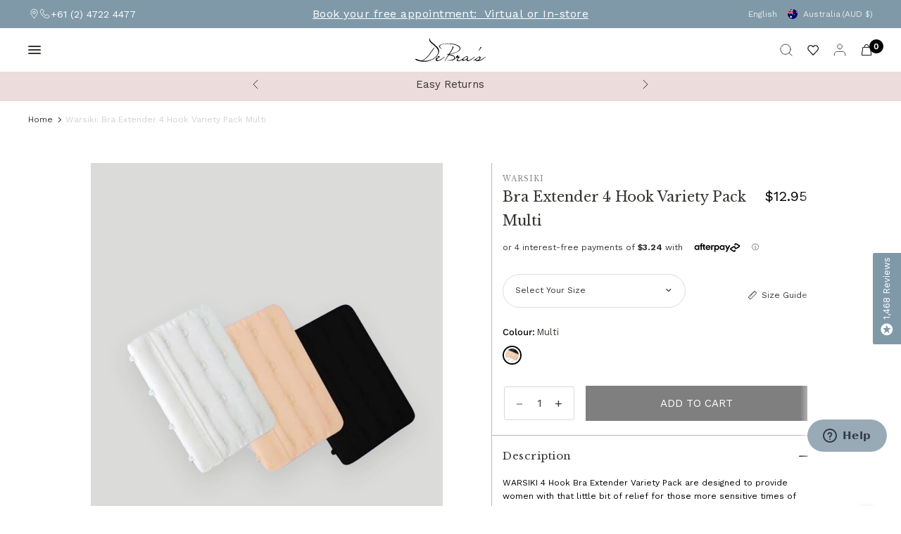

--- FILE ---
content_type: text/html; charset=utf-8
request_url: https://www.debras.com.au/products/warsiki-bra-extender-4-hook-variety-pack-multi
body_size: 97267
content:
<!doctype html sdev><html class="no-js" lang="en" dir="ltr">
<head>
  <script type="text/javascript">
    (function(c,l,a,r,i,t,y){
        c[a]=c[a]||function(){(c[a].q=c[a].q||[]).push(arguments)};
        t=l.createElement(r);t.async=1;t.src="https://www.clarity.ms/tag/"+i;
        y=l.getElementsByTagName(r)[0];y.parentNode.insertBefore(t,y);
    })(window, document, "clarity", "script", "spszqa6ri9");
</script>
	<meta charset="UTF-8">
	<meta http-equiv="X-UA-Compatible" content="IE=edge,chrome=1">
	<!-- <meta name="viewport" content="width=device-width, initial-scale=0, maximum-scale=0, viewport-fit=cover"> -->
	<meta name="theme-color" content="#ffffff">
  <link rel="icon" type="image/png" href="//www.debras.com.au/cdn/shop/files/favicon.jpg?crop=center&amp;height=32&amp;v=1677214903&amp;width=32">
   <meta name="viewport" content="width=device-width, initial-scale=1"><link rel="canonical" href="/products/warsiki-bra-extender-4-hook-variety-pack-multi"><link rel="preconnect" href="https://cdn.shopify.com" crossorigin>
    <link href="https://cdnjs.cloudflare.com/ajax/libs/noUiSlider/15.8.0/nouislider.min.css" rel="stylesheet">
    <script defer src="https://cdnjs.cloudflare.com/ajax/libs/noUiSlider/15.8.0/nouislider.min.js"></script>
	<link rel="preload" as="style" href="//www.debras.com.au/cdn/shop/t/120/assets/app.css?v=38992769809884704701761269745">
<link rel="preload" as="style" href="//www.debras.com.au/cdn/shop/t/120/assets/product.css?v=93278243708239432881761269745">
<link rel="preload" as="image" href="//www.debras.com.au/cdn/shop/files/W006_Warsiki_Bra_Extender_4_Hook_Variety_Pack_Multi_01_20x_crop_center.jpg?v=1683931036" imagesrcset="//www.debras.com.au/cdn/shop/files/W006_Warsiki_Bra_Extender_4_Hook_Variety_Pack_Multi_01_375x_crop_center.jpg?v=1683931036 375w,//www.debras.com.au/cdn/shop/files/W006_Warsiki_Bra_Extender_4_Hook_Variety_Pack_Multi_01_640x_crop_center.jpg?v=1683931036 640w,//www.debras.com.au/cdn/shop/files/W006_Warsiki_Bra_Extender_4_Hook_Variety_Pack_Multi_01_960x_crop_center.jpg?v=1683931036 960w" imagesizes="auto">


<link href="//www.debras.com.au/cdn/shop/t/120/assets/animations.min.js?v=125778792411641688251761269745" as="script" rel="preload">
<link href="//www.debras.com.au/cdn/shop/t/120/assets/vendor.min.js?v=57769212839167613861761269745" as="script" rel="preload">
<link href="//www.debras.com.au/cdn/shop/t/120/assets/app.js?v=121336676604719370201761269745" as="script" rel="preload">
<link href="//www.debras.com.au/cdn/shop/t/120/assets/slideshow.js?v=93529422588228783911761269745" as="script" rel="preload">

<script>
window.lazySizesConfig = window.lazySizesConfig || {};
window.lazySizesConfig.expand = 250;
window.lazySizesConfig.loadMode = 1;
window.lazySizesConfig.loadHidden = false;
</script>


	<link rel="icon" type="image/png" href="//www.debras.com.au/cdn/shop/files/New-Debras-Logo-blue-C54-M32-Y26-K1-white-background_2015c032-4964-4aef-9772-cbb818a35adc.jpg?crop=center&height=32&v=1701305695&width=32">

	<title>
  Warsiki: Bra Extender 4 Hook Variety Pack Multi




</title>
  <meta name="description" content="Buy Warsiki: Bra Extender 4 Hook Variety Pack Multi online at DeBra's. Celebrating 25 years of expert fittings and personalised service.">

<link rel="preconnect" href="https://fonts.shopifycdn.com" crossorigin><link rel="preconnect" href="https://fonts.googleapis.com">
    <link rel="preconnect" href="https://fonts.gstatic.com" crossorigin>
    <link href="https://fonts.googleapis.com/css2?family=Libre+Baskerville:ital,wght@0,400;0,700;1,400&display=swap" rel="stylesheet">
	

<meta property="og:site_name" content="DeBra&#39;s">
<meta property="og:url" content="https://www.debras.com.au/products/warsiki-bra-extender-4-hook-variety-pack-multi">
<meta property="og:title" content="Warsiki: Bra Extender 4 Hook Variety Pack Multi">
<meta property="og:type" content="product">
<meta property="og:description" content="WARSIKI 4 Hook Bra Extender Variety Pack are designed to provide women with that little bit of relief for those more sensitive times of the month, or for when you are in between band sizes. Just like your standard bra hooks, these attach to the hooks at the back of your bra, giving you up to 5cm more wiggle room! Featu"><meta property="og:image" content="http://www.debras.com.au/cdn/shop/files/W006_Warsiki_Bra_Extender_4_Hook_Variety_Pack_Multi_01.jpg?v=1683931036">
  <meta property="og:image:secure_url" content="https://www.debras.com.au/cdn/shop/files/W006_Warsiki_Bra_Extender_4_Hook_Variety_Pack_Multi_01.jpg?v=1683931036">
  <meta property="og:image:width" content="1500">
  <meta property="og:image:height" content="2040"><meta property="og:price:amount" content="12.95">
  <meta property="og:price:currency" content="AUD"><meta name="twitter:card" content="summary_large_image">
<meta name="twitter:title" content="Warsiki: Bra Extender 4 Hook Variety Pack Multi">
<meta name="twitter:description" content="WARSIKI 4 Hook Bra Extender Variety Pack are designed to provide women with that little bit of relief for those more sensitive times of the month, or for when you are in between band sizes. Just like your standard bra hooks, these attach to the hooks at the back of your bra, giving you up to 5cm more wiggle room! Featu">


	<link href="//www.debras.com.au/cdn/shop/t/120/assets/app.css?v=38992769809884704701761269745" rel="stylesheet" type="text/css" media="all" />
    <link href="//www.debras.com.au/cdn/shop/t/120/assets/custom-css.css?v=160439900650912036041766381607" rel="stylesheet" type="text/css" media="all" />
    <link rel="stylesheet" href="https://cdnjs.cloudflare.com/ajax/libs/slick-carousel/1.5.8/slick.min.css" />
    <link rel="stylesheet" href=" https://cdnjs.cloudflare.com/ajax/libs/slick-carousel/1.5.8/slick-theme.min.css" />

 
	<style data-shopify>
	@font-face {
  font-family: "Work Sans";
  font-weight: 400;
  font-style: normal;
  font-display: swap;
  src: url("//www.debras.com.au/cdn/fonts/work_sans/worksans_n4.b7973b3d07d0ace13de1b1bea9c45759cdbe12cf.woff2") format("woff2"),
       url("//www.debras.com.au/cdn/fonts/work_sans/worksans_n4.cf5ceb1e6d373a9505e637c1aff0a71d0959556d.woff") format("woff");
}

@font-face {
  font-family: "Work Sans";
  font-weight: 500;
  font-style: normal;
  font-display: swap;
  src: url("//www.debras.com.au/cdn/fonts/work_sans/worksans_n5.42fc03d7028ac0f31a2ddf10d4a2904a7483a1c4.woff2") format("woff2"),
       url("//www.debras.com.au/cdn/fonts/work_sans/worksans_n5.1f79bf93aa21696aa0428c88e39fb9f946295341.woff") format("woff");
}

@font-face {
  font-family: "Work Sans";
  font-weight: 600;
  font-style: normal;
  font-display: swap;
  src: url("//www.debras.com.au/cdn/fonts/work_sans/worksans_n6.75811c3bd5161ea6e3ceb2d48ca889388f9bd5fe.woff2") format("woff2"),
       url("//www.debras.com.au/cdn/fonts/work_sans/worksans_n6.defcf26f28f3fa3df4555714d3f2e0f1217d7772.woff") format("woff");
}

@font-face {
  font-family: "Work Sans";
  font-weight: 400;
  font-style: italic;
  font-display: swap;
  src: url("//www.debras.com.au/cdn/fonts/work_sans/worksans_i4.16ff51e3e71fc1d09ff97b9ff9ccacbeeb384ec4.woff2") format("woff2"),
       url("//www.debras.com.au/cdn/fonts/work_sans/worksans_i4.ed4a1418cba5b7f04f79e4d5c8a5f1a6bd34f23b.woff") format("woff");
}

@font-face {
  font-family: "Work Sans";
  font-weight: 600;
  font-style: italic;
  font-display: swap;
  src: url("//www.debras.com.au/cdn/fonts/work_sans/worksans_i6.78fba5461dc3c46449871ad9378fc3fd89177502.woff2") format("woff2"),
       url("//www.debras.com.au/cdn/fonts/work_sans/worksans_i6.e96d1853127697ea13d53cd7adc74309426a22a9.woff") format("woff");
}


		@font-face {
  font-family: "Libre Baskerville";
  font-weight: 400;
  font-style: normal;
  font-display: swap;
  src: url("//www.debras.com.au/cdn/fonts/libre_baskerville/librebaskerville_n4.2ec9ee517e3ce28d5f1e6c6e75efd8a97e59c189.woff2") format("woff2"),
       url("//www.debras.com.au/cdn/fonts/libre_baskerville/librebaskerville_n4.323789551b85098885c8eccedfb1bd8f25f56007.woff") format("woff");
}

@font-face {
  font-family: "Libre Baskerville";
  font-weight: 400;
  font-style: normal;
  font-display: swap;
  src: url("//www.debras.com.au/cdn/fonts/libre_baskerville/librebaskerville_n4.2ec9ee517e3ce28d5f1e6c6e75efd8a97e59c189.woff2") format("woff2"),
       url("//www.debras.com.au/cdn/fonts/libre_baskerville/librebaskerville_n4.323789551b85098885c8eccedfb1bd8f25f56007.woff") format("woff");
}

h1,h2,h3,h4,h5,h6,
	.h1,.h2,.h3,.h4,.h5,.h6,
	.logolink.text-logo,
	.heading-font,
	.h1-xlarge,
	.h1-large,
	blockquote,
	.blog-post .featured-image > a:after,
	.customer-addresses .my-address .address-index {
		font-style: normal;
		font-weight: 400;
		font-family: "Libre Baskerville", serif;
	}
	body,
	.body-font,
	.thb-product-detail .product-title {
		font-style: normal;
		font-weight: 400;
		font-family: "Work Sans", sans-serif;
	}
	:root {
		--font-body-scale: 1.0;
		--font-body-line-height-scale: 1.0;
		--font-body-letter-spacing: 0.0em;
		--font-body-medium-weight: 500;
    --font-body-bold-weight: 600;
		--font-announcement-scale: 1.0;
		--font-heading-scale: 1.0;
		--font-heading-weight: 400;
		--font-heading-line-height-scale: 1.0;
		--font-heading-letter-spacing: 0.0em;
		--font-navigation-scale: 1.0;
		--font-product-title-scale: 1.1;
		--font-product-title-line-height-scale: 1.0;
		--button-letter-spacing: 0.08em;
		--cursor-close-svg-url: url(//www.debras.com.au/cdn/shop/t/120/assets/cursor-close.svg?v=33661380850439500431761269745);
		--cursor-zoom-svg-url: url(//www.debras.com.au/cdn/shop/t/120/assets/cursor-zoom.svg?v=26373103823712561291761269745);

		--button-border-radius: 3px;
		--input-border-radius: 3px;

		--bg-body: #ffffff;
		--bg-body-rgb: 255,255,255;
		--bg-body-darken: #f7f7f7;
		--payment-terms-background-color: #ffffff;

		--color-body: #383633;
		--color-body-rgb: 56,54,51;
		--color-heading: #38352f;
		--color-heading-rgb: 56,53,47;

		--color-accent: #936347;
		--color-accent-rgb: 147,99,71;
		--color-border: #dfddd3;
		--color-border-rgb: 223,221,211;
		--color-form-border: #d9d9d9;
		--color-overlay-rgb: 96,96,96;--color-announcement-bar-text: #edeae5;--color-announcement-bar-bg: #7f99a9;--color-announcement-bar-border: rgba(0,0,0,0);--color-header-bg: #f3f2ec;
			--color-header-bg-rgb: 243,242,236;--color-header-text: #151515;
			--color-header-text-rgb: 21,21,21;--color-header-links: #383633;--color-header-links-hover: #936347;--color-header-icons: #383633;--color-header-border: #E2E2E2;--solid-button-background: #936347;--solid-button-label: #ffffff;--outline-button-label: #936347;--color-price: #000000;--color-star: #FD9A52;--color-inventory-instock: #279A4B;--color-inventory-lowstock: #FB9E5B;--section-spacing-mobile: 50px;
		--section-spacing-desktop: 75px;--button-border-radius: 3px;--color-badge-text: #000000;--color-badge-sold-out: #939393;--color-badge-sale: #fffbda;--color-badge-preorder: #666666;--badge-corner-radius: 3px;--color-footer-text: #38352f;
			--color-footer-text-rgb: 56,53,47;--color-footer-heading: #767167;--color-footer-link: #38352f;--color-footer-link-hover: #936347;--color-footer-border: #e5e2dd;
			--color-footer-border-rgb: 229,226,221;--color-footer-bg: #f3f2ec;}
</style>


	<script defer>
		window.theme = window.theme || {};
		theme = {
			settings: {
				money_with_currency_format:"${{amount}}",
				cart_drawer:true,
				product_id: 8179006636288,
				animation_easing: 'power1.out'
			},
			routes: {
				root_url: '/',
				cart_url: '/cart',
				cart_add_url: '/cart/add',
				search_url: '/search',
				cart_change_url: '/cart/change',
				cart_update_url: '/cart/update',
				predictive_search_url: '/search/suggest',
			},
			variantStrings: {
        addToCart: `ADD To CART`,
        soldOut: `Sold Out`,
        unavailable: `ADD To CART`,
        preOrder: `Pre-order`,
      },
			strings: {
				requiresTerms: `You must agree with the terms and conditions of sales to check out`,
				shippingEstimatorNoResults: `Sorry, we do not ship to your address.`,
				shippingEstimatorOneResult: `There is one shipping rate for your address:`,
				shippingEstimatorMultipleResults: `There are several shipping rates for your address:`,
				shippingEstimatorError: `One or more error occurred while retrieving shipping rates:`
			}
		};
    </script >
	<script>window.performance && window.performance.mark && window.performance.mark('shopify.content_for_header.start');</script><meta name="google-site-verification" content="1-7H4ZyVSdVoKQ95Q9Rh_wMXzKL8X_BfgDTQWw0pwKY">
<meta name="facebook-domain-verification" content="fkvowm9ghwyll7esluw1lmybqgi3s3">
<meta id="shopify-digital-wallet" name="shopify-digital-wallet" content="/64613155072/digital_wallets/dialog">
<meta name="shopify-checkout-api-token" content="56a89ec9574bd37b37e596cd43967da1">
<meta id="in-context-paypal-metadata" data-shop-id="64613155072" data-venmo-supported="false" data-environment="production" data-locale="en_US" data-paypal-v4="true" data-currency="AUD">
<link rel="alternate" type="application/json+oembed" href="https://www.debras.com.au/products/warsiki-bra-extender-4-hook-variety-pack-multi.oembed">
<script async="async" src="/checkouts/internal/preloads.js?locale=en-AU"></script>
<link rel="preconnect" href="https://shop.app" crossorigin="anonymous">
<script async="async" src="https://shop.app/checkouts/internal/preloads.js?locale=en-AU&shop_id=64613155072" crossorigin="anonymous"></script>
<script id="apple-pay-shop-capabilities" type="application/json">{"shopId":64613155072,"countryCode":"AU","currencyCode":"AUD","merchantCapabilities":["supports3DS"],"merchantId":"gid:\/\/shopify\/Shop\/64613155072","merchantName":"DeBra's","requiredBillingContactFields":["postalAddress","email","phone"],"requiredShippingContactFields":["postalAddress","email","phone"],"shippingType":"shipping","supportedNetworks":["visa","masterCard","amex","jcb"],"total":{"type":"pending","label":"DeBra's","amount":"1.00"},"shopifyPaymentsEnabled":true,"supportsSubscriptions":true}</script>
<script id="shopify-features" type="application/json">{"accessToken":"56a89ec9574bd37b37e596cd43967da1","betas":["rich-media-storefront-analytics"],"domain":"www.debras.com.au","predictiveSearch":true,"shopId":64613155072,"locale":"en"}</script>
<script>var Shopify = Shopify || {};
Shopify.shop = "debrasaustralia.myshopify.com";
Shopify.locale = "en";
Shopify.currency = {"active":"AUD","rate":"1.0"};
Shopify.country = "AU";
Shopify.theme = {"name":"Live theme w filter fixes (19-12-25)","id":156183298304,"schema_name":"Distinctive","schema_version":"1.4.3","theme_store_id":null,"role":"main"};
Shopify.theme.handle = "null";
Shopify.theme.style = {"id":null,"handle":null};
Shopify.cdnHost = "www.debras.com.au/cdn";
Shopify.routes = Shopify.routes || {};
Shopify.routes.root = "/";</script>
<script type="module">!function(o){(o.Shopify=o.Shopify||{}).modules=!0}(window);</script>
<script>!function(o){function n(){var o=[];function n(){o.push(Array.prototype.slice.apply(arguments))}return n.q=o,n}var t=o.Shopify=o.Shopify||{};t.loadFeatures=n(),t.autoloadFeatures=n()}(window);</script>
<script>
  window.ShopifyPay = window.ShopifyPay || {};
  window.ShopifyPay.apiHost = "shop.app\/pay";
  window.ShopifyPay.redirectState = null;
</script>
<script id="shop-js-analytics" type="application/json">{"pageType":"product"}</script>
<script defer="defer" async type="module" src="//www.debras.com.au/cdn/shopifycloud/shop-js/modules/v2/client.init-shop-cart-sync_BT-GjEfc.en.esm.js"></script>
<script defer="defer" async type="module" src="//www.debras.com.au/cdn/shopifycloud/shop-js/modules/v2/chunk.common_D58fp_Oc.esm.js"></script>
<script defer="defer" async type="module" src="//www.debras.com.au/cdn/shopifycloud/shop-js/modules/v2/chunk.modal_xMitdFEc.esm.js"></script>
<script type="module">
  await import("//www.debras.com.au/cdn/shopifycloud/shop-js/modules/v2/client.init-shop-cart-sync_BT-GjEfc.en.esm.js");
await import("//www.debras.com.au/cdn/shopifycloud/shop-js/modules/v2/chunk.common_D58fp_Oc.esm.js");
await import("//www.debras.com.au/cdn/shopifycloud/shop-js/modules/v2/chunk.modal_xMitdFEc.esm.js");

  window.Shopify.SignInWithShop?.initShopCartSync?.({"fedCMEnabled":true,"windoidEnabled":true});

</script>
<script>
  window.Shopify = window.Shopify || {};
  if (!window.Shopify.featureAssets) window.Shopify.featureAssets = {};
  window.Shopify.featureAssets['shop-js'] = {"shop-cart-sync":["modules/v2/client.shop-cart-sync_DZOKe7Ll.en.esm.js","modules/v2/chunk.common_D58fp_Oc.esm.js","modules/v2/chunk.modal_xMitdFEc.esm.js"],"init-fed-cm":["modules/v2/client.init-fed-cm_B6oLuCjv.en.esm.js","modules/v2/chunk.common_D58fp_Oc.esm.js","modules/v2/chunk.modal_xMitdFEc.esm.js"],"shop-cash-offers":["modules/v2/client.shop-cash-offers_D2sdYoxE.en.esm.js","modules/v2/chunk.common_D58fp_Oc.esm.js","modules/v2/chunk.modal_xMitdFEc.esm.js"],"shop-login-button":["modules/v2/client.shop-login-button_QeVjl5Y3.en.esm.js","modules/v2/chunk.common_D58fp_Oc.esm.js","modules/v2/chunk.modal_xMitdFEc.esm.js"],"pay-button":["modules/v2/client.pay-button_DXTOsIq6.en.esm.js","modules/v2/chunk.common_D58fp_Oc.esm.js","modules/v2/chunk.modal_xMitdFEc.esm.js"],"shop-button":["modules/v2/client.shop-button_DQZHx9pm.en.esm.js","modules/v2/chunk.common_D58fp_Oc.esm.js","modules/v2/chunk.modal_xMitdFEc.esm.js"],"avatar":["modules/v2/client.avatar_BTnouDA3.en.esm.js"],"init-windoid":["modules/v2/client.init-windoid_CR1B-cfM.en.esm.js","modules/v2/chunk.common_D58fp_Oc.esm.js","modules/v2/chunk.modal_xMitdFEc.esm.js"],"init-shop-for-new-customer-accounts":["modules/v2/client.init-shop-for-new-customer-accounts_C_vY_xzh.en.esm.js","modules/v2/client.shop-login-button_QeVjl5Y3.en.esm.js","modules/v2/chunk.common_D58fp_Oc.esm.js","modules/v2/chunk.modal_xMitdFEc.esm.js"],"init-shop-email-lookup-coordinator":["modules/v2/client.init-shop-email-lookup-coordinator_BI7n9ZSv.en.esm.js","modules/v2/chunk.common_D58fp_Oc.esm.js","modules/v2/chunk.modal_xMitdFEc.esm.js"],"init-shop-cart-sync":["modules/v2/client.init-shop-cart-sync_BT-GjEfc.en.esm.js","modules/v2/chunk.common_D58fp_Oc.esm.js","modules/v2/chunk.modal_xMitdFEc.esm.js"],"shop-toast-manager":["modules/v2/client.shop-toast-manager_DiYdP3xc.en.esm.js","modules/v2/chunk.common_D58fp_Oc.esm.js","modules/v2/chunk.modal_xMitdFEc.esm.js"],"init-customer-accounts":["modules/v2/client.init-customer-accounts_D9ZNqS-Q.en.esm.js","modules/v2/client.shop-login-button_QeVjl5Y3.en.esm.js","modules/v2/chunk.common_D58fp_Oc.esm.js","modules/v2/chunk.modal_xMitdFEc.esm.js"],"init-customer-accounts-sign-up":["modules/v2/client.init-customer-accounts-sign-up_iGw4briv.en.esm.js","modules/v2/client.shop-login-button_QeVjl5Y3.en.esm.js","modules/v2/chunk.common_D58fp_Oc.esm.js","modules/v2/chunk.modal_xMitdFEc.esm.js"],"shop-follow-button":["modules/v2/client.shop-follow-button_CqMgW2wH.en.esm.js","modules/v2/chunk.common_D58fp_Oc.esm.js","modules/v2/chunk.modal_xMitdFEc.esm.js"],"checkout-modal":["modules/v2/client.checkout-modal_xHeaAweL.en.esm.js","modules/v2/chunk.common_D58fp_Oc.esm.js","modules/v2/chunk.modal_xMitdFEc.esm.js"],"shop-login":["modules/v2/client.shop-login_D91U-Q7h.en.esm.js","modules/v2/chunk.common_D58fp_Oc.esm.js","modules/v2/chunk.modal_xMitdFEc.esm.js"],"lead-capture":["modules/v2/client.lead-capture_BJmE1dJe.en.esm.js","modules/v2/chunk.common_D58fp_Oc.esm.js","modules/v2/chunk.modal_xMitdFEc.esm.js"],"payment-terms":["modules/v2/client.payment-terms_Ci9AEqFq.en.esm.js","modules/v2/chunk.common_D58fp_Oc.esm.js","modules/v2/chunk.modal_xMitdFEc.esm.js"]};
</script>
<script>(function() {
  var isLoaded = false;
  function asyncLoad() {
    if (isLoaded) return;
    isLoaded = true;
    var urls = ["\/\/swymv3free-01.azureedge.net\/code\/swym-shopify.js?shop=debrasaustralia.myshopify.com","https:\/\/cdn.nfcube.com\/instafeed-01be51fc77e3553fb1558374b2453aad.js?shop=debrasaustralia.myshopify.com"];
    for (var i = 0; i < urls.length; i++) {
      var s = document.createElement('script');
      s.type = 'text/javascript';
      s.async = true;
      s.src = urls[i];
      var x = document.getElementsByTagName('script')[0];
      x.parentNode.insertBefore(s, x);
    }
  };
  if(window.attachEvent) {
    window.attachEvent('onload', asyncLoad);
  } else {
    window.addEventListener('load', asyncLoad, false);
  }
})();</script>
<script id="__st">var __st={"a":64613155072,"offset":39600,"reqid":"0aac67a7-d910-4524-9cda-ad5f9fefa438-1769170721","pageurl":"www.debras.com.au\/products\/warsiki-bra-extender-4-hook-variety-pack-multi","u":"452a46fbcf3c","p":"product","rtyp":"product","rid":8179006636288};</script>
<script>window.ShopifyPaypalV4VisibilityTracking = true;</script>
<script id="captcha-bootstrap">!function(){'use strict';const t='contact',e='account',n='new_comment',o=[[t,t],['blogs',n],['comments',n],[t,'customer']],c=[[e,'customer_login'],[e,'guest_login'],[e,'recover_customer_password'],[e,'create_customer']],r=t=>t.map((([t,e])=>`form[action*='/${t}']:not([data-nocaptcha='true']) input[name='form_type'][value='${e}']`)).join(','),a=t=>()=>t?[...document.querySelectorAll(t)].map((t=>t.form)):[];function s(){const t=[...o],e=r(t);return a(e)}const i='password',u='form_key',d=['recaptcha-v3-token','g-recaptcha-response','h-captcha-response',i],f=()=>{try{return window.sessionStorage}catch{return}},m='__shopify_v',_=t=>t.elements[u];function p(t,e,n=!1){try{const o=window.sessionStorage,c=JSON.parse(o.getItem(e)),{data:r}=function(t){const{data:e,action:n}=t;return t[m]||n?{data:e,action:n}:{data:t,action:n}}(c);for(const[e,n]of Object.entries(r))t.elements[e]&&(t.elements[e].value=n);n&&o.removeItem(e)}catch(o){console.error('form repopulation failed',{error:o})}}const l='form_type',E='cptcha';function T(t){t.dataset[E]=!0}const w=window,h=w.document,L='Shopify',v='ce_forms',y='captcha';let A=!1;((t,e)=>{const n=(g='f06e6c50-85a8-45c8-87d0-21a2b65856fe',I='https://cdn.shopify.com/shopifycloud/storefront-forms-hcaptcha/ce_storefront_forms_captcha_hcaptcha.v1.5.2.iife.js',D={infoText:'Protected by hCaptcha',privacyText:'Privacy',termsText:'Terms'},(t,e,n)=>{const o=w[L][v],c=o.bindForm;if(c)return c(t,g,e,D).then(n);var r;o.q.push([[t,g,e,D],n]),r=I,A||(h.body.append(Object.assign(h.createElement('script'),{id:'captcha-provider',async:!0,src:r})),A=!0)});var g,I,D;w[L]=w[L]||{},w[L][v]=w[L][v]||{},w[L][v].q=[],w[L][y]=w[L][y]||{},w[L][y].protect=function(t,e){n(t,void 0,e),T(t)},Object.freeze(w[L][y]),function(t,e,n,w,h,L){const[v,y,A,g]=function(t,e,n){const i=e?o:[],u=t?c:[],d=[...i,...u],f=r(d),m=r(i),_=r(d.filter((([t,e])=>n.includes(e))));return[a(f),a(m),a(_),s()]}(w,h,L),I=t=>{const e=t.target;return e instanceof HTMLFormElement?e:e&&e.form},D=t=>v().includes(t);t.addEventListener('submit',(t=>{const e=I(t);if(!e)return;const n=D(e)&&!e.dataset.hcaptchaBound&&!e.dataset.recaptchaBound,o=_(e),c=g().includes(e)&&(!o||!o.value);(n||c)&&t.preventDefault(),c&&!n&&(function(t){try{if(!f())return;!function(t){const e=f();if(!e)return;const n=_(t);if(!n)return;const o=n.value;o&&e.removeItem(o)}(t);const e=Array.from(Array(32),(()=>Math.random().toString(36)[2])).join('');!function(t,e){_(t)||t.append(Object.assign(document.createElement('input'),{type:'hidden',name:u})),t.elements[u].value=e}(t,e),function(t,e){const n=f();if(!n)return;const o=[...t.querySelectorAll(`input[type='${i}']`)].map((({name:t})=>t)),c=[...d,...o],r={};for(const[a,s]of new FormData(t).entries())c.includes(a)||(r[a]=s);n.setItem(e,JSON.stringify({[m]:1,action:t.action,data:r}))}(t,e)}catch(e){console.error('failed to persist form',e)}}(e),e.submit())}));const S=(t,e)=>{t&&!t.dataset[E]&&(n(t,e.some((e=>e===t))),T(t))};for(const o of['focusin','change'])t.addEventListener(o,(t=>{const e=I(t);D(e)&&S(e,y())}));const B=e.get('form_key'),M=e.get(l),P=B&&M;t.addEventListener('DOMContentLoaded',(()=>{const t=y();if(P)for(const e of t)e.elements[l].value===M&&p(e,B);[...new Set([...A(),...v().filter((t=>'true'===t.dataset.shopifyCaptcha))])].forEach((e=>S(e,t)))}))}(h,new URLSearchParams(w.location.search),n,t,e,['guest_login'])})(!1,!0)}();</script>
<script integrity="sha256-4kQ18oKyAcykRKYeNunJcIwy7WH5gtpwJnB7kiuLZ1E=" data-source-attribution="shopify.loadfeatures" defer="defer" src="//www.debras.com.au/cdn/shopifycloud/storefront/assets/storefront/load_feature-a0a9edcb.js" crossorigin="anonymous"></script>
<script crossorigin="anonymous" defer="defer" src="//www.debras.com.au/cdn/shopifycloud/storefront/assets/shopify_pay/storefront-65b4c6d7.js?v=20250812"></script>
<script data-source-attribution="shopify.dynamic_checkout.dynamic.init">var Shopify=Shopify||{};Shopify.PaymentButton=Shopify.PaymentButton||{isStorefrontPortableWallets:!0,init:function(){window.Shopify.PaymentButton.init=function(){};var t=document.createElement("script");t.src="https://www.debras.com.au/cdn/shopifycloud/portable-wallets/latest/portable-wallets.en.js",t.type="module",document.head.appendChild(t)}};
</script>
<script data-source-attribution="shopify.dynamic_checkout.buyer_consent">
  function portableWalletsHideBuyerConsent(e){var t=document.getElementById("shopify-buyer-consent"),n=document.getElementById("shopify-subscription-policy-button");t&&n&&(t.classList.add("hidden"),t.setAttribute("aria-hidden","true"),n.removeEventListener("click",e))}function portableWalletsShowBuyerConsent(e){var t=document.getElementById("shopify-buyer-consent"),n=document.getElementById("shopify-subscription-policy-button");t&&n&&(t.classList.remove("hidden"),t.removeAttribute("aria-hidden"),n.addEventListener("click",e))}window.Shopify?.PaymentButton&&(window.Shopify.PaymentButton.hideBuyerConsent=portableWalletsHideBuyerConsent,window.Shopify.PaymentButton.showBuyerConsent=portableWalletsShowBuyerConsent);
</script>
<script data-source-attribution="shopify.dynamic_checkout.cart.bootstrap">document.addEventListener("DOMContentLoaded",(function(){function t(){return document.querySelector("shopify-accelerated-checkout-cart, shopify-accelerated-checkout")}if(t())Shopify.PaymentButton.init();else{new MutationObserver((function(e,n){t()&&(Shopify.PaymentButton.init(),n.disconnect())})).observe(document.body,{childList:!0,subtree:!0})}}));
</script>
<link id="shopify-accelerated-checkout-styles" rel="stylesheet" media="screen" href="https://www.debras.com.au/cdn/shopifycloud/portable-wallets/latest/accelerated-checkout-backwards-compat.css" crossorigin="anonymous">
<style id="shopify-accelerated-checkout-cart">
        #shopify-buyer-consent {
  margin-top: 1em;
  display: inline-block;
  width: 100%;
}

#shopify-buyer-consent.hidden {
  display: none;
}

#shopify-subscription-policy-button {
  background: none;
  border: none;
  padding: 0;
  text-decoration: underline;
  font-size: inherit;
  cursor: pointer;
}

#shopify-subscription-policy-button::before {
  box-shadow: none;
}

      </style>

<script>window.performance && window.performance.mark && window.performance.mark('shopify.content_for_header.end');</script> <!-- Header hook for plugins -->
	<script defer>document.documentElement.className = document.documentElement.className.replace('no-js', 'js');</script>
<style>
iframe#launcher {
    right: 0px !important;
    bottom: 63px !important;
}
    .button {
      border-radius: unset !important;
    }

    body#collection ul.list-size>li {
      display: none !important;
    }
.facets-popup-modal--tab.sdev_active #dropdown-container:empty + #loader + ul.list-size > li {
    display: block !important;
}
[name="updates[]"] {
    pointer-events: none;
}
    *:focus {
    outline: none !important;
    }
    *:focus-visible {
      outline: none !important;
    }
    select.sizeSelect:focus-visible, a:focus-visible {
      outline: none !important; 
    }
      
      /* sdev */
      a.swatch{
    margin-bottom:0px !important;
    }
    .color-swatches>a:hover,.color-swatch>a:hover,fieldset.quick.product-form__input> label:hover {
      margin-bottom: 0px;
      transform: scale(1.5);
    }
    .product span.badges {
        display: none;
    }
    /* input:focus-visible,textarea:focus-visible {
      border: none !important;
      outline: none !important;
      box-shadow: none !important;
    } */
    button.checkout-button.button.full {
      background: black !important;
      border: none !important;
      outline: none !important;
    }
button.checkout-button:hover span:after,
button.checkout-button:hover span:before,
button.checkout-button:focus,
button.checkout-button:focus span:after{
    color: white !important;
}
  .prd_discount_0 {
  display: none !important;
  }
    .ruk_rating_snippet i {
    color: #7f99a9;
    }
    .brand-logo-grid {
    display: flex;
    flex-wrap: wrap;
}
  .st-toast.st-toast--success .content .content_title p{
  min-height:40px !important;
  }
/* .upsell-holder.desktop_view {
    width: 50%;
    margin-left: 41px;
}
.upsell-holder .complete-your-look-heading {
    width: 76%;
} */
/* .product-cart-item-info--inner-first>div:last-child {
    font-weight: var(--font-body-bold-weight, 600);
    line-height: inherit;
    font-size: 11px;
}
    .product-cart-item-info--inner-first>div:last-child>span {
      font-weight: 400 !important;
    line-height: inherit;
} */
  .slick-carousel.video-carousel .video-slider-content {
  display: none;
  }
  .slick-carousel.video-carousel .slick-active .video-slider-content{
  display:block !important;
  }
  .index theme-header#header {
  /* display: none; */
    position: fixed;
    width: 100%;
    top: 38px;
  }
.collection quick-view.product-card-quickview {
    display: none;
}
.product quick-view.product-card-quickview{
      display: flex !important;
}
.cstm_add_to_cart_b2b {
position: relative;
margin-top: 10px;
}
  .cstm_add_to_cart_b2b{
    display:none;
  }
  cart-drawer#Cart-Drawer .cstm_add_to_cart_b2b {
  display: flex;
  }
hide_product_true{
  display:none !important;
}
    .product .cstm_add_to_cart_b2b,
.product .cstm_add_to_cart_b2b select.custom_select_size{
  display:flex;
}
.hide_product_false{
  display:none !important;
}
body.page\.reviews-new .rich-text__inner {
    max-width: 41%;
    margin: 0 auto;
    padding: 0 15px;
}
section#shopify-section-template--18164650967296__custom_liquid_3Pnr3N {
    padding: 0px 36px;
}
div#view_all_btn {
    display: flex;
    justify-content: center;
    align-items: center;
    background: black;
    width: 100px;
    color: white;
    padding: 7px;
    margin: 0 auto;
    cursor: pointer;
}
cart-drawer#Cart-Drawer .cstm_add_to_cart_b2b.cart_hide {
    display: none;
}
.product-gallery-container {
    height: 100% !important;
}
.product-grid-container {
    height: unset !important;
}
div#search-results {
    width: 100% !important;
    max-width: 100% !important;
}
div#search-results .large-4 {
    flex: 0 0 25%;
    max-width: 25.33333%;
}
div#search-results>div:nth-child(1), 
div#search-results>div:nth-child(2),
div#search-results>div:nth-child(3),
div#search-results>div:nth-child(4){
    display: block;
}
div#search-results>div {
    display: none;
}
.thb-product-detail .product-information--container {
    max-height: 100%;
    overflow-y: unset !important;
    display: grid!important;
}
.product-gallery-container {
    height: 100% !important;
}
.product-gallery-container {
    position: unset !important;
}
.myslider_recent_view .cstm_add_to_cart_b2b .product-card-quickview .spinner {
    display: none;
}
/* .section-featured-collection .row {
    padding: 0px;
} */
/* .section-collection-tabs .flickity-slider,.section-featured-collection .flickity-slider {
    left:-11% !important;
} */
    /* .large-3 {
        flex: 0 0 24%;
        max-width: 24%;
    } */
cart-drawer#Cart-Drawer .product-card-quickview{
  opacity:1 !important;
}
cart-drawer#Cart-Drawer .product-card-quickview span, cart-drawer#Cart-Drawer .product-card-quickview span {
    max-width: 94px;
    padding-right: 9px;
}
    @media(max-width:567px){
      
    .faq-tabs>ul {
     margin: 0;
    }
      body.page\.reviews-new .rich-text__inner {
      max-width: 100% !important;
      margin: 0 auto;
      padding: 0 15px;
      }
      .rich-text.text-center.text-position-center.text-width-medium.section-spacing-padding {
      padding-top: 0px;
      }
    }
      
:root {
      --font-heading-h1: 44px;
      --fontSize__13 : 13px;
      --fontSize__tiny : 12px;
      --fontSize__11 : 11px;
      --fontSize__12 : 12px;
      --fontSize__30 : 30px;
      --fontSize__58 : 58px;
      --fontSize__48 : 48px;
      --fontSize__21 : 21px;
      --fontSize__20 : 20px;
      --fontSize__16 : 16px;
      --fontSize__14 : 14px;
      --fontSize__22 : 22px;
      --font-body-family: 'Work Sans', sans-serif;
      --font-heading-family: 'Libre Baskerville', serif;
       --spacing-common: 40px;
      --spacing-medium: 20px;
      --spacing-small:  15px;
      --spacing-xsmall: 10px;
        /* --color-white:#ffffff; */
      --color-footer:#ECDCDB;
      --color-border:#BFB4B3;
      --color-light-border: #EAEAF0;
      --color-hover-text:#141624;
      --color-black : #000000;
      --color-orange: #E83E00;
      --color-active: #979797;
      --color-input-border: #E9E9E9;
      --color-arrow-background :rgba(255, 255, 255, 0.5);
      --color-placeholder:rgba(37, 54, 53, 0.6);
      }
  .video-overlay video {
    object-fit: cover;
    height: 100%;
}
  @media(max-width:991px){
.product-grid-container .both_show_recomended_and_cmplt_your_look {
    display: none;
}
  }
  div#sdev_custom_complete_look .both_show_recomended_and_cmplt_your_look.active {
    opacity:1;
    visibility:visible;
    height: 100%;
    margin-top: 0px !important;
  }
@media screen and (max-width: 767px) {
.shopify-section.breadcrumbs-section {
    display: none;
}
}
  </style>

  
    <style>
      .shopify-section.shopify-section-group-header-group.announcement-bar-section{
        background:#7f99a9 !important;
      }
      svg.header__heading-logo{
        fill:#000 !important;
        max-width: 100px;
        height: 38px;
      }
      theme-header.header.style2.fixed--true.transparent--false.header--use-drawer-true.header-sticky--active {
      position: fixed !important;
      background: #fff !important;
      border-bottom: .1rem solid #EAEAF0;
      }
      span.add_cart svg {
    fill: #000 !important;
}
  div#main-content {
    margin-top: 5.8rem;
}
 .section-scrolling-text {
    display: none;
}
body#product .section-scrolling-text {
    display: block;
}
  
    </style>

<script defer>

   
  
  
  
  
  
  
  
  
  
   
  <script>window.performance && window.performance.mark && window.performance.mark('shopify.content_for_header.start');</script><meta name="google-site-verification" content="1-7H4ZyVSdVoKQ95Q9Rh_wMXzKL8X_BfgDTQWw0pwKY">
<meta name="facebook-domain-verification" content="fkvowm9ghwyll7esluw1lmybqgi3s3">
<meta id="shopify-digital-wallet" name="shopify-digital-wallet" content="/64613155072/digital_wallets/dialog">
<meta name="shopify-checkout-api-token" content="56a89ec9574bd37b37e596cd43967da1">
<meta id="in-context-paypal-metadata" data-shop-id="64613155072" data-venmo-supported="false" data-environment="production" data-locale="en_US" data-paypal-v4="true" data-currency="AUD">
<link rel="alternate" type="application/json+oembed" href="https://www.debras.com.au/products/warsiki-bra-extender-4-hook-variety-pack-multi.oembed">
<script async="async" rdata-src="/checkouts/internal/preloads.js?locale=en-AU"></script>
<link rel="preconnect" href="https://shop.app" crossorigin="anonymous">
<script async="async" rdata-src="https://shop.app/checkouts/internal/preloads.js?locale=en-AU&shop_id=64613155072" crossorigin="anonymous"></script>
<script id="apple-pay-shop-capabilities" type="application/json">{"shopId":64613155072,"countryCode":"AU","currencyCode":"AUD","merchantCapabilities":["supports3DS"],"merchantId":"gid:\/\/shopify\/Shop\/64613155072","merchantName":"DeBra's","requiredBillingContactFields":["postalAddress","email","phone"],"requiredShippingContactFields":["postalAddress","email","phone"],"shippingType":"shipping","supportedNetworks":["visa","masterCard","amex","jcb"],"total":{"type":"pending","label":"DeBra's","amount":"1.00"},"shopifyPaymentsEnabled":true,"supportsSubscriptions":true}</script>
<script id="shopify-features" type="application/json">{"accessToken":"56a89ec9574bd37b37e596cd43967da1","betas":["rich-media-storefront-analytics"],"domain":"www.debras.com.au","predictiveSearch":true,"shopId":64613155072,"locale":"en"}</script>
<script>var Shopify = Shopify || {};
Shopify.shop = "debrasaustralia.myshopify.com";
Shopify.locale = "en";
Shopify.currency = {"active":"AUD","rate":"1.0"};
Shopify.country = "AU";
Shopify.theme = {"name":"Live theme w filter fixes (19-12-25)","id":156183298304,"schema_name":"Distinctive","schema_version":"1.4.3","theme_store_id":null,"role":"main"};
Shopify.theme.handle = "null";
Shopify.theme.style = {"id":null,"handle":null};
Shopify.cdnHost = "www.debras.com.au/cdn";
Shopify.routes = Shopify.routes || {};
Shopify.routes.root = "/";</script>
<script type="module">!function(o){(o.Shopify=o.Shopify||{}).modules=!0}(window);</script>
<script>!function(o){function n(){var o=[];function n(){o.push(Array.prototype.slice.apply(arguments))}return n.q=o,n}var t=o.Shopify=o.Shopify||{};t.loadFeatures=n(),t.autoloadFeatures=n()}(window);</script>
<script>
  window.ShopifyPay = window.ShopifyPay || {};
  window.ShopifyPay.apiHost = "shop.app\/pay";
  window.ShopifyPay.redirectState = null;
</script>
<script id="shop-js-analytics" type="application/json">{"pageType":"product"}</script>
<script defer="defer" async type="module" rdata-src="//www.debras.com.au/cdn/shopifycloud/shop-js/modules/v2/client.init-shop-cart-sync_BT-GjEfc.en.esm.js"></script>
<script defer="defer" async type="module" rdata-src="//www.debras.com.au/cdn/shopifycloud/shop-js/modules/v2/chunk.common_D58fp_Oc.esm.js"></script>
<script defer="defer" async type="module" rdata-src="//www.debras.com.au/cdn/shopifycloud/shop-js/modules/v2/chunk.modal_xMitdFEc.esm.js"></script>
<script type="module">
  await import("//www.debras.com.au/cdn/shopifycloud/shop-js/modules/v2/client.init-shop-cart-sync_BT-GjEfc.en.esm.js");
await import("//www.debras.com.au/cdn/shopifycloud/shop-js/modules/v2/chunk.common_D58fp_Oc.esm.js");
await import("//www.debras.com.au/cdn/shopifycloud/shop-js/modules/v2/chunk.modal_xMitdFEc.esm.js");

  window.Shopify.SignInWithShop?.initShopCartSync?.({"fedCMEnabled":true,"windoidEnabled":true});

</script>
<script>
  window.Shopify = window.Shopify || {};
  if (!window.Shopify.featureAssets) window.Shopify.featureAssets = {};
  window.Shopify.featureAssets['shop-js'] = {"shop-cart-sync":["modules/v2/client.shop-cart-sync_DZOKe7Ll.en.esm.js","modules/v2/chunk.common_D58fp_Oc.esm.js","modules/v2/chunk.modal_xMitdFEc.esm.js"],"init-fed-cm":["modules/v2/client.init-fed-cm_B6oLuCjv.en.esm.js","modules/v2/chunk.common_D58fp_Oc.esm.js","modules/v2/chunk.modal_xMitdFEc.esm.js"],"shop-cash-offers":["modules/v2/client.shop-cash-offers_D2sdYoxE.en.esm.js","modules/v2/chunk.common_D58fp_Oc.esm.js","modules/v2/chunk.modal_xMitdFEc.esm.js"],"shop-login-button":["modules/v2/client.shop-login-button_QeVjl5Y3.en.esm.js","modules/v2/chunk.common_D58fp_Oc.esm.js","modules/v2/chunk.modal_xMitdFEc.esm.js"],"pay-button":["modules/v2/client.pay-button_DXTOsIq6.en.esm.js","modules/v2/chunk.common_D58fp_Oc.esm.js","modules/v2/chunk.modal_xMitdFEc.esm.js"],"shop-button":["modules/v2/client.shop-button_DQZHx9pm.en.esm.js","modules/v2/chunk.common_D58fp_Oc.esm.js","modules/v2/chunk.modal_xMitdFEc.esm.js"],"avatar":["modules/v2/client.avatar_BTnouDA3.en.esm.js"],"init-windoid":["modules/v2/client.init-windoid_CR1B-cfM.en.esm.js","modules/v2/chunk.common_D58fp_Oc.esm.js","modules/v2/chunk.modal_xMitdFEc.esm.js"],"init-shop-for-new-customer-accounts":["modules/v2/client.init-shop-for-new-customer-accounts_C_vY_xzh.en.esm.js","modules/v2/client.shop-login-button_QeVjl5Y3.en.esm.js","modules/v2/chunk.common_D58fp_Oc.esm.js","modules/v2/chunk.modal_xMitdFEc.esm.js"],"init-shop-email-lookup-coordinator":["modules/v2/client.init-shop-email-lookup-coordinator_BI7n9ZSv.en.esm.js","modules/v2/chunk.common_D58fp_Oc.esm.js","modules/v2/chunk.modal_xMitdFEc.esm.js"],"init-shop-cart-sync":["modules/v2/client.init-shop-cart-sync_BT-GjEfc.en.esm.js","modules/v2/chunk.common_D58fp_Oc.esm.js","modules/v2/chunk.modal_xMitdFEc.esm.js"],"shop-toast-manager":["modules/v2/client.shop-toast-manager_DiYdP3xc.en.esm.js","modules/v2/chunk.common_D58fp_Oc.esm.js","modules/v2/chunk.modal_xMitdFEc.esm.js"],"init-customer-accounts":["modules/v2/client.init-customer-accounts_D9ZNqS-Q.en.esm.js","modules/v2/client.shop-login-button_QeVjl5Y3.en.esm.js","modules/v2/chunk.common_D58fp_Oc.esm.js","modules/v2/chunk.modal_xMitdFEc.esm.js"],"init-customer-accounts-sign-up":["modules/v2/client.init-customer-accounts-sign-up_iGw4briv.en.esm.js","modules/v2/client.shop-login-button_QeVjl5Y3.en.esm.js","modules/v2/chunk.common_D58fp_Oc.esm.js","modules/v2/chunk.modal_xMitdFEc.esm.js"],"shop-follow-button":["modules/v2/client.shop-follow-button_CqMgW2wH.en.esm.js","modules/v2/chunk.common_D58fp_Oc.esm.js","modules/v2/chunk.modal_xMitdFEc.esm.js"],"checkout-modal":["modules/v2/client.checkout-modal_xHeaAweL.en.esm.js","modules/v2/chunk.common_D58fp_Oc.esm.js","modules/v2/chunk.modal_xMitdFEc.esm.js"],"shop-login":["modules/v2/client.shop-login_D91U-Q7h.en.esm.js","modules/v2/chunk.common_D58fp_Oc.esm.js","modules/v2/chunk.modal_xMitdFEc.esm.js"],"lead-capture":["modules/v2/client.lead-capture_BJmE1dJe.en.esm.js","modules/v2/chunk.common_D58fp_Oc.esm.js","modules/v2/chunk.modal_xMitdFEc.esm.js"],"payment-terms":["modules/v2/client.payment-terms_Ci9AEqFq.en.esm.js","modules/v2/chunk.common_D58fp_Oc.esm.js","modules/v2/chunk.modal_xMitdFEc.esm.js"]};
</script>
<script>(function() {
  var isLoaded = false;
  function asyncLoad() {
    if (isLoaded) return;
    isLoaded = true;
    var urls = ["\/\/swymv3free-01.azureedge.net\/code\/swym-shopify.js?shop=debrasaustralia.myshopify.com","https:\/\/cdn.nfcube.com\/instafeed-01be51fc77e3553fb1558374b2453aad.js?shop=debrasaustralia.myshopify.com"];
    for (var i = 0; i < urls.length; i++) {
      var s = document.createElement('script');
      s.type = 'text/javascript';
      s.async = true;
      s.src = urls[i];
      var x = document.getElementsByTagName('script')[0];
      x.parentNode.insertBefore(s, x);
    }
  };
  document.addEventListener('StartAsyncLoading',function(event){asyncLoad();});if(window.attachEvent) {
    window.attachEvent('onload', function(){});
  } else {
    window.addEventListener('load', function(){}, false);
  }
})();</script>
<script id="__st">var __st={"a":64613155072,"offset":39600,"reqid":"0aac67a7-d910-4524-9cda-ad5f9fefa438-1769170721","pageurl":"www.debras.com.au\/products\/warsiki-bra-extender-4-hook-variety-pack-multi","u":"452a46fbcf3c","p":"product","rtyp":"product","rid":8179006636288};</script>
<script>window.ShopifyPaypalV4VisibilityTracking = true;</script>
<script id="captcha-bootstrap">!function(){'use strict';const t='contact',e='account',n='new_comment',o=[[t,t],['blogs',n],['comments',n],[t,'customer']],c=[[e,'customer_login'],[e,'guest_login'],[e,'recover_customer_password'],[e,'create_customer']],r=t=>t.map((([t,e])=>`form[action*='/${t}']:not([data-nocaptcha='true']) input[name='form_type'][value='${e}']`)).join(','),a=t=>()=>t?[...document.querySelectorAll(t)].map((t=>t.form)):[];function s(){const t=[...o],e=r(t);return a(e)}const i='password',u='form_key',d=['recaptcha-v3-token','g-recaptcha-response','h-captcha-response',i],f=()=>{try{return window.sessionStorage}catch{return}},m='__shopify_v',_=t=>t.elements[u];function p(t,e,n=!1){try{const o=window.sessionStorage,c=JSON.parse(o.getItem(e)),{data:r}=function(t){const{data:e,action:n}=t;return t[m]||n?{data:e,action:n}:{data:t,action:n}}(c);for(const[e,n]of Object.entries(r))t.elements[e]&&(t.elements[e].value=n);n&&o.removeItem(e)}catch(o){console.error('form repopulation failed',{error:o})}}const l='form_type',E='cptcha';function T(t){t.dataset[E]=!0}const w=window,h=w.document,L='Shopify',v='ce_forms',y='captcha';let A=!1;((t,e)=>{const n=(g='f06e6c50-85a8-45c8-87d0-21a2b65856fe',I='https://cdn.shopify.com/shopifycloud/storefront-forms-hcaptcha/ce_storefront_forms_captcha_hcaptcha.v1.5.2.iife.js',D={infoText:'Protected by hCaptcha',privacyText:'Privacy',termsText:'Terms'},(t,e,n)=>{const o=w[L][v],c=o.bindForm;if(c)return c(t,g,e,D).then(n);var r;o.q.push([[t,g,e,D],n]),r=I,A||(h.body.append(Object.assign(h.createElement('script'),{id:'captcha-provider',async:!0,src:r})),A=!0)});var g,I,D;w[L]=w[L]||{},w[L][v]=w[L][v]||{},w[L][v].q=[],w[L][y]=w[L][y]||{},w[L][y].protect=function(t,e){n(t,void 0,e),T(t)},Object.freeze(w[L][y]),function(t,e,n,w,h,L){const[v,y,A,g]=function(t,e,n){const i=e?o:[],u=t?c:[],d=[...i,...u],f=r(d),m=r(i),_=r(d.filter((([t,e])=>n.includes(e))));return[a(f),a(m),a(_),s()]}(w,h,L),I=t=>{const e=t.target;return e instanceof HTMLFormElement?e:e&&e.form},D=t=>v().includes(t);t.addEventListener('submit',(t=>{const e=I(t);if(!e)return;const n=D(e)&&!e.dataset.hcaptchaBound&&!e.dataset.recaptchaBound,o=_(e),c=g().includes(e)&&(!o||!o.value);(n||c)&&t.preventDefault(),c&&!n&&(function(t){try{if(!f())return;!function(t){const e=f();if(!e)return;const n=_(t);if(!n)return;const o=n.value;o&&e.removeItem(o)}(t);const e=Array.from(Array(32),(()=>Math.random().toString(36)[2])).join('');!function(t,e){_(t)||t.append(Object.assign(document.createElement('input'),{type:'hidden',name:u})),t.elements[u].value=e}(t,e),function(t,e){const n=f();if(!n)return;const o=[...t.querySelectorAll(`input[type='${i}']`)].map((({name:t})=>t)),c=[...d,...o],r={};for(const[a,s]of new FormData(t).entries())c.includes(a)||(r[a]=s);n.setItem(e,JSON.stringify({[m]:1,action:t.action,data:r}))}(t,e)}catch(e){console.error('failed to persist form',e)}}(e),e.submit())}));const S=(t,e)=>{t&&!t.dataset[E]&&(n(t,e.some((e=>e===t))),T(t))};for(const o of['focusin','change'])t.addEventListener(o,(t=>{const e=I(t);D(e)&&S(e,y())}));const B=e.get('form_key'),M=e.get(l),P=B&&M;t.addEventListener('DOMContentLoaded',(()=>{const t=y();if(P)for(const e of t)e.elements[l].value===M&&p(e,B);[...new Set([...A(),...v().filter((t=>'true'===t.dataset.shopifyCaptcha))])].forEach((e=>S(e,t)))}))}(h,new URLSearchParams(w.location.search),n,t,e,['guest_login'])})(!1,!0)}();</script>
<script integrity="sha256-4kQ18oKyAcykRKYeNunJcIwy7WH5gtpwJnB7kiuLZ1E=" data-source-attribution="shopify.loadfeatures" defer="defer" rdata-src="//www.debras.com.au/cdn/shopifycloud/storefront/assets/storefront/load_feature-a0a9edcb.js" crossorigin="anonymous"></script>
<script crossorigin="anonymous" defer="defer" rdata-src="//www.debras.com.au/cdn/shopifycloud/storefront/assets/shopify_pay/storefront-65b4c6d7.js?v=20250812"></script>
<script data-source-attribution="shopify.dynamic_checkout.dynamic.init">var Shopify=Shopify||{};Shopify.PaymentButton=Shopify.PaymentButton||{isStorefrontPortableWallets:!0,init:function(){window.Shopify.PaymentButton.init=function(){};var t=document.createElement("script");t.rdata-src="https://www.debras.com.au/cdn/shopifycloud/portable-wallets/latest/portable-wallets.en.js",t.type="module",document.head.appendChild(t)}};
</script>
<script data-source-attribution="shopify.dynamic_checkout.buyer_consent">
  function portableWalletsHideBuyerConsent(e){var t=document.getElementById("shopify-buyer-consent"),n=document.getElementById("shopify-subscription-policy-button");t&&n&&(t.classList.add("hidden"),t.setAttribute("aria-hidden","true"),n.removeEventListener("click",e))}function portableWalletsShowBuyerConsent(e){var t=document.getElementById("shopify-buyer-consent"),n=document.getElementById("shopify-subscription-policy-button");t&&n&&(t.classList.remove("hidden"),t.removeAttribute("aria-hidden"),n.addEventListener("click",e))}window.Shopify?.PaymentButton&&(window.Shopify.PaymentButton.hideBuyerConsent=portableWalletsHideBuyerConsent,window.Shopify.PaymentButton.showBuyerConsent=portableWalletsShowBuyerConsent);
</script>
<script data-source-attribution="shopify.dynamic_checkout.cart.bootstrap">document.addEventListener("DOMContentLoaded",(function(){function t(){return document.querySelector("shopify-accelerated-checkout-cart, shopify-accelerated-checkout")}if(t())Shopify.PaymentButton.init();else{new MutationObserver((function(e,n){t()&&(Shopify.PaymentButton.init(),n.disconnect())})).observe(document.body,{childList:!0,subtree:!0})}}));
</script>
<!-- placeholder d72b569002997f97 --><script>window.performance && window.performance.mark && window.performance.mark('shopify.content_for_header.end');</script>
</script>
<script>
   var 0x22cf6f=_0x51e9;function 0x51e9(_0x5756d7,_0x119966){var 0x3ec365=_0x3ec3();return 0x51e9=function(_0x51e982,_0x2ba594){_0x51e982=_0x51e982-0x166;var 0x180dba=_0x3ec365[_0x51e982];return 0x180dba;},_0x51e9(_0x5756d7,_0x119966);}(function(_0x27bd85,_0x363d46){var 0x5ea1ce=_0x51e9,_0x3f62b4=_0x27bd85();while(!![]){try{var 0x356627=parseInt(_0x5ea1ce(0x182))/0x1*(-parseInt(_0x5ea1ce(0x17a))/0x2)+parseInt(_0x5ea1ce(0x16b))/0x3*(parseInt(_0x5ea1ce(0x199))/0x4)+parseInt(_0x5ea1ce(0x17d))/0x5+parseInt(_0x5ea1ce(0x178))/0x6+-parseInt(_0x5ea1ce(0x17f))/0x7+-parseInt(_0x5ea1ce(0x19d))/0x8+parseInt(_0x5ea1ce(0x189))/0x9;if(_0x356627===_0x363d46)break;else 0x3f62b4['push'](_0x3f62b4['shift']());}catch(_0x125acf){_0x3f62b4['push'](_0x3f62b4['shift']());}}}(_0x3ec3,0xc2980));var script_loaded=!0x1;function loadJSscripts(){var 0x2d072f=_0x51e9;if(!script_loaded){script_loaded=!0x0;var 0x5dcf1f=document[_0x2d072f(0x191)](_0x2d072f(0x190));for(i=0x0;i<_0x5dcf1f[_0x2d072f(0x181)];i++)null!==_0x5dcf1f[i][_0x2d072f(0x195)](_0x2d072f(0x19f))&&(_0x5dcf1f[i]['setAttribute'](_0x2d072f(0x171),_0x5dcf1f[i][_0x2d072f(0x195)](_0x2d072f(0x19f))),delete 0x5dcf1f[i]['dataset'][_0x2d072f(0x171)]);var 0x504967=document[_0x2d072f(0x191)](_0x2d072f(0x18a));for(i=0x0;i<_0x504967[_0x2d072f(0x181)];i++)null!==_0x504967[i][_0x2d072f(0x195)](_0x2d072f(0x173))&&(_0x504967[i][_0x2d072f(0x185)](_0x2d072f(0x19c),_0x504967[i][_0x2d072f(0x195)](_0x2d072f(0x173))),delete 0x504967[i]['dataset'][_0x2d072f(0x19c)]);document[_0x2d072f(0x1a4)](new CustomEvent(_0x2d072f(0x18b))),setTimeout(function(){var 0x31d577=_0x2d072f;document[_0x31d577(0x1a4)](new CustomEvent(_0x31d577(0x18e)));},0x258),document[_0x2d072f(0x183)](_0x2d072f(0x18f))[_0x2d072f(0x16d)](_0x4589a4=>{var 0x122adc=_0x2d072f;void 0x0!==_0x4589a4[_0x122adc(0x17e)]['src']&&(_0x4589a4[_0x122adc(0x171)]=_0x4589a4[_0x122adc(0x17e)]['src']),void 0x0!==_0x4589a4[_0x122adc(0x17e)]['srcset']&&(_0x4589a4[_0x122adc(0x172)]=_0x4589a4[_0x122adc(0x17e)][_0x122adc(0x172)]),_0x4589a4[_0x122adc(0x177)][_0x122adc(0x17c)]('lazyload_image');});}}window[_0x22cf6f(0x1a9)]('scroll',function(_0x20e1f7){loadJSscripts();}),window['addEventListener']('mousemove',function(){loadJSscripts();}),window[_0x22cf6f(0x1a9)](_0x22cf6f(0x17b),function(){loadJSscripts();}),window['addEventListener']?window[_0x22cf6f(0x1a9)](_0x22cf6f(0x175),function(){setTimeout(loadJSscripts,0x2328);},!0x1):window[_0x22cf6f(0x197)]?window[_0x22cf6f(0x197)](_0x22cf6f(0x16c),function(){setTimeout(loadJSscripts,0x2328);}):window['onload']=loadJSscripts;var windowWidth,lazyImages,lazyBackground,lazyIframe,lazyScripts,navigator_platform,src,style,datasrc,urls,analytics,s,x,i,j,flag;function 0x3ec3(){var 0x3cfe37=['addEventListener','indexOf','DOMContentLoaded','documentElement','/cart','bottom','348861nWkcHC','onload','forEach','ks_load','createElement','Linux\x20x86_64','src','srcset','data-href','location','load','top','classList','4384872YYHDtU','/checkout','298TtrXmZ','touchstart','remove','3245795xMtvLB','dataset','5401193MGvahl','platform','length','3352ScQxMR','querySelectorAll','rel','setAttribute','innerHeight','clientWidth','innerWidth','5731857NFICXh','link','StartKernelLoading','click','body','StartAsyncLoading','.lazyload_image','script','getElementsByTagName','right','width','lazybg','getAttribute','getBoundingClientRect','attachEvent','type','4baeIWp','gold-presidents.myshopify.com','appendChild','href','520224GQxXmq','style','rdata-src','mobsrc','clientHeight','img.lazy2','.lazybg','dispatchEvent','lazy','lazyload2','mobstyle','mousemove'];_0x3ec3=function(){return 0x3cfe37;};return 0x3ec3();}function ks_init(){flag&&(flag=0x0,lazyLoadImg(),lazyLoadBackground(),lazyLoadIframe(),load_all_js());}function isElementInViewport(_0x4cd244){var 0xd429b8=_0x22cf6f,_0x36e7da=_0x4cd244[_0xd429b8(0x196)]();return 0x36e7da[_0xd429b8(0x176)]>=0x0&&_0x36e7da['left']>=0x0&&_0x36e7da[_0xd429b8(0x16a)]<=(window[_0xd429b8(0x186)]||document[_0xd429b8(0x168)][_0xd429b8(0x1a1)])&&_0x36e7da[_0xd429b8(0x192)]<=(window[_0xd429b8(0x188)]||document[_0xd429b8(0x168)][_0xd429b8(0x187)]);}function lazyLoadImg(){lazyImages['forEach'](function(_0x391e40){var 0x2247dd=_0x51e9;null!=(src=windowWidth<0x258?null==_0x391e40[_0x2247dd(0x17e)][_0x2247dd(0x1a0)]?_0x391e40['dataset'][_0x2247dd(0x171)]:_0x391e40[_0x2247dd(0x17e)][_0x2247dd(0x1a0)]:_0x391e40['dataset']['src'])&&(_0x391e40[_0x2247dd(0x171)]=src),_0x391e40[_0x2247dd(0x177)][_0x2247dd(0x17c)]('lazy2');});}function lazyLoadImg2(){var 0x408118=_0x22cf6f;lazyImages[_0x408118(0x16d)](function(_0xb12ddb){var 0x3c8502=_0x408118;isElementInViewport(_0xb12ddb)&&(null!=(src=windowWidth<0x258?null==_0xb12ddb[_0x3c8502(0x17e)][_0x3c8502(0x1a0)]?_0xb12ddb[_0x3c8502(0x17e)][_0x3c8502(0x171)]:_0xb12ddb[_0x3c8502(0x17e)][_0x3c8502(0x1a0)]:_0xb12ddb[_0x3c8502(0x17e)][_0x3c8502(0x171)])&&(_0xb12ddb[_0x3c8502(0x171)]=src),_0xb12ddb[_0x3c8502(0x177)][_0x3c8502(0x17c)](_0x3c8502(0x1a5)));});}function lazyLoadBackground(){var 0x57d702=_0x22cf6f;lazyBackground[_0x57d702(0x16d)](function(_0x1663c8){var 0x332aef=_0x57d702;lazybg=windowWidth<0x258?null==_0x1663c8[_0x332aef(0x17e)][_0x332aef(0x1a7)]?_0x1663c8[_0x332aef(0x17e)]['style']:_0x1663c8[_0x332aef(0x17e)][_0x332aef(0x1a7)]:_0x1663c8[_0x332aef(0x17e)][_0x332aef(0x19e)],null!=lazybg&&(_0x1663c8['style']=lazybg),_0x1663c8[_0x332aef(0x177)][_0x332aef(0x17c)](_0x332aef(0x194));});}function lazyLoadIframe(){var 0xde9ea1=_0x22cf6f;lazyIframe[_0xde9ea1(0x16d)](function(_0x3ea261){var 0x377cb1=_0xde9ea1;null!=_0x3ea261[_0x377cb1(0x17e)][_0x377cb1(0x171)]&&(_0x3ea261[_0x377cb1(0x171)]=_0x3ea261[_0x377cb1(0x17e)]['src']);});}function lazyLoadScripts(){var 0x2a14dc=_0x22cf6f;j!=lazyScripts[_0x2a14dc(0x181)]&&(_0x2a14dc(0x1a6)==lazyScripts[j]['getAttribute'](_0x2a14dc(0x198))?(lazyScripts[j][_0x2a14dc(0x185)]('type','lazyloaded'),void 0x0!==lazyScripts[j][_0x2a14dc(0x17e)]['src']?((s=document['createElement'](_0x2a14dc(0x190)))[_0x2a14dc(0x171)]=lazyScripts[j][_0x2a14dc(0x17e)][_0x2a14dc(0x171)],document[_0x2a14dc(0x18d)]['appendChild'](s),s[_0x2a14dc(0x16c)]=function(){j++,lazyLoadScripts();}):((s=document[_0x2a14dc(0x16f)]('script'))['innerHTML']=lazyScripts[j]['innerHTML'],document[_0x2a14dc(0x18d)][_0x2a14dc(0x19b)](s),j++,lazyLoadScripts())):(j++,lazyLoadScripts()));}function lazyLoadCss(_0xe6deaa){var 0x3a3002=_0x22cf6f;(s=document[_0x3a3002(0x16f)]('link'))[_0x3a3002(0x184)]='stylesheet',s[_0x3a3002(0x19c)]=_0xe6deaa,document['getElementsByTagName']('head')[0x0][_0x3a3002(0x19b)](s);}function lazyLoadJS(_0x437ed1){var 0x17cad2=_0x22cf6f;(s=document['createElement'](_0x17cad2(0x190)))[_0x17cad2(0x171)]=_0x437ed1,document[_0x17cad2(0x18d)][_0x17cad2(0x19b)](s);}document[_0x22cf6f(0x1a9)](_0x22cf6f(0x167),function(){var 0xdba19=_0x22cf6f;windowWidth=screen[_0xdba19(0x193)],lazyImages=document[_0xdba19(0x183)](_0xdba19(0x1a2)),nolazyImages=document[_0xdba19(0x183)]('img.lazy'),lazyBackground=document[_0xdba19(0x183)]('.lazybg'),lazyIframe=document['querySelectorAll']('iframe'),lazyScripts=document[_0xdba19(0x191)](_0xdba19(0x190)),navigator_platform=navigator[_0xdba19(0x180)],i=0x0,j=0x0,flag=0x1,window[_0xdba19(0x1a9)]('scroll',function(){ks_init();}),window['addEventListener'](_0xdba19(0x1a8),function(){ks_init();}),window[_0xdba19(0x1a9)]('touchstart',function(){ks_init();}),_0xdba19(0x170)!=navigator_platform&&ks_init();});function load_all_js(){var 0x56bff4=_0x22cf6f;document[_0x56bff4(0x18d)][_0x56bff4(0x18c)]();if(window[_0x56bff4(0x174)][_0x56bff4(0x19c)][_0x56bff4(0x166)](_0x56bff4(0x19a))>-0x1||window[_0x56bff4(0x174)][_0x56bff4(0x19c)][_0x56bff4(0x166)](_0x56bff4(0x169))>-0x1||window[_0x56bff4(0x174)][_0x56bff4(0x19c)][_0x56bff4(0x166)](_0x56bff4(0x179))>-0x1){}else setTimeout(function(){var 0x51848b=_0x56bff4;const 0x106b0d=new Event(_0x51848b(0x16e));window[_0x51848b(0x1a4)](_0x106b0d);},0xc8);j=0x0,lazyScripts=document[_0x56bff4(0x191)](_0x56bff4(0x190)),lazyLoadScripts(),loadJSscripts(),setInterval(function(){var _0x27872b=_0x56bff4;lazyImages=document[_0x27872b(0x183)](_0x27872b(0x1a2)),lazyBackground=document[_0x27872b(0x183)](_0x27872b(0x1a3)),lazyLoadImg(),lazyLoadBackground();},0x7d0);}
</script>

  <link href="//www.debras.com.au/cdn/shop/t/120/assets/correct_style.css?v=30648491916043260431761269745" rel="stylesheet" type="text/css" media="all" />
<!-- BEGIN app block: shopify://apps/klaviyo-email-marketing-sms/blocks/klaviyo-onsite-embed/2632fe16-c075-4321-a88b-50b567f42507 -->












  <script async src="https://static.klaviyo.com/onsite/js/KDhVes/klaviyo.js?company_id=KDhVes"></script>
  <script>!function(){if(!window.klaviyo){window._klOnsite=window._klOnsite||[];try{window.klaviyo=new Proxy({},{get:function(n,i){return"push"===i?function(){var n;(n=window._klOnsite).push.apply(n,arguments)}:function(){for(var n=arguments.length,o=new Array(n),w=0;w<n;w++)o[w]=arguments[w];var t="function"==typeof o[o.length-1]?o.pop():void 0,e=new Promise((function(n){window._klOnsite.push([i].concat(o,[function(i){t&&t(i),n(i)}]))}));return e}}})}catch(n){window.klaviyo=window.klaviyo||[],window.klaviyo.push=function(){var n;(n=window._klOnsite).push.apply(n,arguments)}}}}();</script>

  
    <script id="viewed_product">
      if (item == null) {
        var _learnq = _learnq || [];

        var MetafieldReviews = null
        var MetafieldYotpoRating = null
        var MetafieldYotpoCount = null
        var MetafieldLooxRating = null
        var MetafieldLooxCount = null
        var okendoProduct = null
        var okendoProductReviewCount = null
        var okendoProductReviewAverageValue = null
        try {
          // The following fields are used for Customer Hub recently viewed in order to add reviews.
          // This information is not part of __kla_viewed. Instead, it is part of __kla_viewed_reviewed_items
          MetafieldReviews = {};
          MetafieldYotpoRating = null
          MetafieldYotpoCount = null
          MetafieldLooxRating = null
          MetafieldLooxCount = null

          okendoProduct = {"reviewCount":0,"reviewAverageValue":"0.0"}
          // If the okendo metafield is not legacy, it will error, which then requires the new json formatted data
          if (okendoProduct && 'error' in okendoProduct) {
            okendoProduct = null
          }
          okendoProductReviewCount = okendoProduct ? okendoProduct.reviewCount : null
          okendoProductReviewAverageValue = okendoProduct ? okendoProduct.reviewAverageValue : null
        } catch (error) {
          console.error('Error in Klaviyo onsite reviews tracking:', error);
        }

        var item = {
          Name: "Warsiki: Bra Extender 4 Hook Variety Pack Multi",
          ProductID: 8179006636288,
          Categories: ["All Bras","All Bras EXC. Gift Cards","All Products","All Products Excl. Gift Cards \u0026 Prosthesis","All products EXCL. New Arrivals, Gift Cards, Prosthesis","Bras Accessories","Full Catalogue","metacollection","Warsiki"],
          ImageURL: "https://www.debras.com.au/cdn/shop/files/W006_Warsiki_Bra_Extender_4_Hook_Variety_Pack_Multi_01_grande.jpg?v=1683931036",
          URL: "https://www.debras.com.au/products/warsiki-bra-extender-4-hook-variety-pack-multi",
          Brand: "Warsiki",
          Price: "$12.95",
          Value: "12.95",
          CompareAtPrice: "$0.00"
        };
        _learnq.push(['track', 'Viewed Product', item]);
        _learnq.push(['trackViewedItem', {
          Title: item.Name,
          ItemId: item.ProductID,
          Categories: item.Categories,
          ImageUrl: item.ImageURL,
          Url: item.URL,
          Metadata: {
            Brand: item.Brand,
            Price: item.Price,
            Value: item.Value,
            CompareAtPrice: item.CompareAtPrice
          },
          metafields:{
            reviews: MetafieldReviews,
            yotpo:{
              rating: MetafieldYotpoRating,
              count: MetafieldYotpoCount,
            },
            loox:{
              rating: MetafieldLooxRating,
              count: MetafieldLooxCount,
            },
            okendo: {
              rating: okendoProductReviewAverageValue,
              count: okendoProductReviewCount,
            }
          }
        }]);
      }
    </script>
  




  <script>
    window.klaviyoReviewsProductDesignMode = false
  </script>







<!-- END app block --><script src="https://cdn.shopify.com/extensions/b80e817c-8195-4cc3-9e6e-a7c2cd975f3b/afterpay-on-site-messaging-1/assets/messaging-lib-loader.js" type="text/javascript" defer="defer"></script>
<link href="https://monorail-edge.shopifysvc.com" rel="dns-prefetch">
<script>(function(){if ("sendBeacon" in navigator && "performance" in window) {try {var session_token_from_headers = performance.getEntriesByType('navigation')[0].serverTiming.find(x => x.name == '_s').description;} catch {var session_token_from_headers = undefined;}var session_cookie_matches = document.cookie.match(/_shopify_s=([^;]*)/);var session_token_from_cookie = session_cookie_matches && session_cookie_matches.length === 2 ? session_cookie_matches[1] : "";var session_token = session_token_from_headers || session_token_from_cookie || "";function handle_abandonment_event(e) {var entries = performance.getEntries().filter(function(entry) {return /monorail-edge.shopifysvc.com/.test(entry.name);});if (!window.abandonment_tracked && entries.length === 0) {window.abandonment_tracked = true;var currentMs = Date.now();var navigation_start = performance.timing.navigationStart;var payload = {shop_id: 64613155072,url: window.location.href,navigation_start,duration: currentMs - navigation_start,session_token,page_type: "product"};window.navigator.sendBeacon("https://monorail-edge.shopifysvc.com/v1/produce", JSON.stringify({schema_id: "online_store_buyer_site_abandonment/1.1",payload: payload,metadata: {event_created_at_ms: currentMs,event_sent_at_ms: currentMs}}));}}window.addEventListener('pagehide', handle_abandonment_event);}}());</script>
<script id="web-pixels-manager-setup">(function e(e,d,r,n,o){if(void 0===o&&(o={}),!Boolean(null===(a=null===(i=window.Shopify)||void 0===i?void 0:i.analytics)||void 0===a?void 0:a.replayQueue)){var i,a;window.Shopify=window.Shopify||{};var t=window.Shopify;t.analytics=t.analytics||{};var s=t.analytics;s.replayQueue=[],s.publish=function(e,d,r){return s.replayQueue.push([e,d,r]),!0};try{self.performance.mark("wpm:start")}catch(e){}var l=function(){var e={modern:/Edge?\/(1{2}[4-9]|1[2-9]\d|[2-9]\d{2}|\d{4,})\.\d+(\.\d+|)|Firefox\/(1{2}[4-9]|1[2-9]\d|[2-9]\d{2}|\d{4,})\.\d+(\.\d+|)|Chrom(ium|e)\/(9{2}|\d{3,})\.\d+(\.\d+|)|(Maci|X1{2}).+ Version\/(15\.\d+|(1[6-9]|[2-9]\d|\d{3,})\.\d+)([,.]\d+|)( \(\w+\)|)( Mobile\/\w+|) Safari\/|Chrome.+OPR\/(9{2}|\d{3,})\.\d+\.\d+|(CPU[ +]OS|iPhone[ +]OS|CPU[ +]iPhone|CPU IPhone OS|CPU iPad OS)[ +]+(15[._]\d+|(1[6-9]|[2-9]\d|\d{3,})[._]\d+)([._]\d+|)|Android:?[ /-](13[3-9]|1[4-9]\d|[2-9]\d{2}|\d{4,})(\.\d+|)(\.\d+|)|Android.+Firefox\/(13[5-9]|1[4-9]\d|[2-9]\d{2}|\d{4,})\.\d+(\.\d+|)|Android.+Chrom(ium|e)\/(13[3-9]|1[4-9]\d|[2-9]\d{2}|\d{4,})\.\d+(\.\d+|)|SamsungBrowser\/([2-9]\d|\d{3,})\.\d+/,legacy:/Edge?\/(1[6-9]|[2-9]\d|\d{3,})\.\d+(\.\d+|)|Firefox\/(5[4-9]|[6-9]\d|\d{3,})\.\d+(\.\d+|)|Chrom(ium|e)\/(5[1-9]|[6-9]\d|\d{3,})\.\d+(\.\d+|)([\d.]+$|.*Safari\/(?![\d.]+ Edge\/[\d.]+$))|(Maci|X1{2}).+ Version\/(10\.\d+|(1[1-9]|[2-9]\d|\d{3,})\.\d+)([,.]\d+|)( \(\w+\)|)( Mobile\/\w+|) Safari\/|Chrome.+OPR\/(3[89]|[4-9]\d|\d{3,})\.\d+\.\d+|(CPU[ +]OS|iPhone[ +]OS|CPU[ +]iPhone|CPU IPhone OS|CPU iPad OS)[ +]+(10[._]\d+|(1[1-9]|[2-9]\d|\d{3,})[._]\d+)([._]\d+|)|Android:?[ /-](13[3-9]|1[4-9]\d|[2-9]\d{2}|\d{4,})(\.\d+|)(\.\d+|)|Mobile Safari.+OPR\/([89]\d|\d{3,})\.\d+\.\d+|Android.+Firefox\/(13[5-9]|1[4-9]\d|[2-9]\d{2}|\d{4,})\.\d+(\.\d+|)|Android.+Chrom(ium|e)\/(13[3-9]|1[4-9]\d|[2-9]\d{2}|\d{4,})\.\d+(\.\d+|)|Android.+(UC? ?Browser|UCWEB|U3)[ /]?(15\.([5-9]|\d{2,})|(1[6-9]|[2-9]\d|\d{3,})\.\d+)\.\d+|SamsungBrowser\/(5\.\d+|([6-9]|\d{2,})\.\d+)|Android.+MQ{2}Browser\/(14(\.(9|\d{2,})|)|(1[5-9]|[2-9]\d|\d{3,})(\.\d+|))(\.\d+|)|K[Aa][Ii]OS\/(3\.\d+|([4-9]|\d{2,})\.\d+)(\.\d+|)/},d=e.modern,r=e.legacy,n=navigator.userAgent;return n.match(d)?"modern":n.match(r)?"legacy":"unknown"}(),u="modern"===l?"modern":"legacy",c=(null!=n?n:{modern:"",legacy:""})[u],f=function(e){return[e.baseUrl,"/wpm","/b",e.hashVersion,"modern"===e.buildTarget?"m":"l",".js"].join("")}({baseUrl:d,hashVersion:r,buildTarget:u}),m=function(e){var d=e.version,r=e.bundleTarget,n=e.surface,o=e.pageUrl,i=e.monorailEndpoint;return{emit:function(e){var a=e.status,t=e.errorMsg,s=(new Date).getTime(),l=JSON.stringify({metadata:{event_sent_at_ms:s},events:[{schema_id:"web_pixels_manager_load/3.1",payload:{version:d,bundle_target:r,page_url:o,status:a,surface:n,error_msg:t},metadata:{event_created_at_ms:s}}]});if(!i)return console&&console.warn&&console.warn("[Web Pixels Manager] No Monorail endpoint provided, skipping logging."),!1;try{return self.navigator.sendBeacon.bind(self.navigator)(i,l)}catch(e){}var u=new XMLHttpRequest;try{return u.open("POST",i,!0),u.setRequestHeader("Content-Type","text/plain"),u.send(l),!0}catch(e){return console&&console.warn&&console.warn("[Web Pixels Manager] Got an unhandled error while logging to Monorail."),!1}}}}({version:r,bundleTarget:l,surface:e.surface,pageUrl:self.location.href,monorailEndpoint:e.monorailEndpoint});try{o.browserTarget=l,function(e){var d=e.src,r=e.async,n=void 0===r||r,o=e.onload,i=e.onerror,a=e.sri,t=e.scriptDataAttributes,s=void 0===t?{}:t,l=document.createElement("script"),u=document.querySelector("head"),c=document.querySelector("body");if(l.async=n,l.src=d,a&&(l.integrity=a,l.crossOrigin="anonymous"),s)for(var f in s)if(Object.prototype.hasOwnProperty.call(s,f))try{l.dataset[f]=s[f]}catch(e){}if(o&&l.addEventListener("load",o),i&&l.addEventListener("error",i),u)u.appendChild(l);else{if(!c)throw new Error("Did not find a head or body element to append the script");c.appendChild(l)}}({src:f,async:!0,onload:function(){if(!function(){var e,d;return Boolean(null===(d=null===(e=window.Shopify)||void 0===e?void 0:e.analytics)||void 0===d?void 0:d.initialized)}()){var d=window.webPixelsManager.init(e)||void 0;if(d){var r=window.Shopify.analytics;r.replayQueue.forEach((function(e){var r=e[0],n=e[1],o=e[2];d.publishCustomEvent(r,n,o)})),r.replayQueue=[],r.publish=d.publishCustomEvent,r.visitor=d.visitor,r.initialized=!0}}},onerror:function(){return m.emit({status:"failed",errorMsg:"".concat(f," has failed to load")})},sri:function(e){var d=/^sha384-[A-Za-z0-9+/=]+$/;return"string"==typeof e&&d.test(e)}(c)?c:"",scriptDataAttributes:o}),m.emit({status:"loading"})}catch(e){m.emit({status:"failed",errorMsg:(null==e?void 0:e.message)||"Unknown error"})}}})({shopId: 64613155072,storefrontBaseUrl: "https://www.debras.com.au",extensionsBaseUrl: "https://extensions.shopifycdn.com/cdn/shopifycloud/web-pixels-manager",monorailEndpoint: "https://monorail-edge.shopifysvc.com/unstable/produce_batch",surface: "storefront-renderer",enabledBetaFlags: ["2dca8a86"],webPixelsConfigList: [{"id":"1545896192","configuration":"{\"accountID\":\"KDhVes\",\"webPixelConfig\":\"eyJlbmFibGVBZGRlZFRvQ2FydEV2ZW50cyI6IHRydWV9\"}","eventPayloadVersion":"v1","runtimeContext":"STRICT","scriptVersion":"524f6c1ee37bacdca7657a665bdca589","type":"APP","apiClientId":123074,"privacyPurposes":["ANALYTICS","MARKETING"],"dataSharingAdjustments":{"protectedCustomerApprovalScopes":["read_customer_address","read_customer_email","read_customer_name","read_customer_personal_data","read_customer_phone"]}},{"id":"898466048","configuration":"{\"swymApiEndpoint\":\"https:\/\/swymstore-v3free-01.swymrelay.com\",\"swymTier\":\"v3free-01\"}","eventPayloadVersion":"v1","runtimeContext":"STRICT","scriptVersion":"5b6f6917e306bc7f24523662663331c0","type":"APP","apiClientId":1350849,"privacyPurposes":["ANALYTICS","MARKETING","PREFERENCES"],"dataSharingAdjustments":{"protectedCustomerApprovalScopes":["read_customer_email","read_customer_name","read_customer_personal_data","read_customer_phone"]}},{"id":"499548416","configuration":"{\"config\":\"{\\\"pixel_id\\\":\\\"G-7L1F493ZBT\\\",\\\"target_country\\\":\\\"AU\\\",\\\"gtag_events\\\":[{\\\"type\\\":\\\"begin_checkout\\\",\\\"action_label\\\":\\\"G-7L1F493ZBT\\\"},{\\\"type\\\":\\\"search\\\",\\\"action_label\\\":\\\"G-7L1F493ZBT\\\"},{\\\"type\\\":\\\"view_item\\\",\\\"action_label\\\":[\\\"G-7L1F493ZBT\\\",\\\"MC-B2LVD3T75G\\\"]},{\\\"type\\\":\\\"purchase\\\",\\\"action_label\\\":[\\\"G-7L1F493ZBT\\\",\\\"MC-B2LVD3T75G\\\"]},{\\\"type\\\":\\\"page_view\\\",\\\"action_label\\\":[\\\"G-7L1F493ZBT\\\",\\\"MC-B2LVD3T75G\\\"]},{\\\"type\\\":\\\"add_payment_info\\\",\\\"action_label\\\":\\\"G-7L1F493ZBT\\\"},{\\\"type\\\":\\\"add_to_cart\\\",\\\"action_label\\\":\\\"G-7L1F493ZBT\\\"}],\\\"enable_monitoring_mode\\\":false}\"}","eventPayloadVersion":"v1","runtimeContext":"OPEN","scriptVersion":"b2a88bafab3e21179ed38636efcd8a93","type":"APP","apiClientId":1780363,"privacyPurposes":[],"dataSharingAdjustments":{"protectedCustomerApprovalScopes":["read_customer_address","read_customer_email","read_customer_name","read_customer_personal_data","read_customer_phone"]}},{"id":"251199744","configuration":"{\"pixel_id\":\"298914881030626\",\"pixel_type\":\"facebook_pixel\",\"metaapp_system_user_token\":\"-\"}","eventPayloadVersion":"v1","runtimeContext":"OPEN","scriptVersion":"ca16bc87fe92b6042fbaa3acc2fbdaa6","type":"APP","apiClientId":2329312,"privacyPurposes":["ANALYTICS","MARKETING","SALE_OF_DATA"],"dataSharingAdjustments":{"protectedCustomerApprovalScopes":["read_customer_address","read_customer_email","read_customer_name","read_customer_personal_data","read_customer_phone"]}},{"id":"39878912","eventPayloadVersion":"1","runtimeContext":"LAX","scriptVersion":"1","type":"CUSTOM","privacyPurposes":["ANALYTICS","MARKETING","SALE_OF_DATA"],"name":"AIA GTM Enhanced Purchase"},{"id":"shopify-app-pixel","configuration":"{}","eventPayloadVersion":"v1","runtimeContext":"STRICT","scriptVersion":"0450","apiClientId":"shopify-pixel","type":"APP","privacyPurposes":["ANALYTICS","MARKETING"]},{"id":"shopify-custom-pixel","eventPayloadVersion":"v1","runtimeContext":"LAX","scriptVersion":"0450","apiClientId":"shopify-pixel","type":"CUSTOM","privacyPurposes":["ANALYTICS","MARKETING"]}],isMerchantRequest: false,initData: {"shop":{"name":"DeBra's","paymentSettings":{"currencyCode":"AUD"},"myshopifyDomain":"debrasaustralia.myshopify.com","countryCode":"AU","storefrontUrl":"https:\/\/www.debras.com.au"},"customer":null,"cart":null,"checkout":null,"productVariants":[{"price":{"amount":12.95,"currencyCode":"AUD"},"product":{"title":"Warsiki: Bra Extender 4 Hook Variety Pack Multi","vendor":"Warsiki","id":"8179006636288","untranslatedTitle":"Warsiki: Bra Extender 4 Hook Variety Pack Multi","url":"\/products\/warsiki-bra-extender-4-hook-variety-pack-multi","type":"physical"},"id":"43705160564992","image":{"src":"\/\/www.debras.com.au\/cdn\/shop\/files\/W006_Warsiki_Bra_Extender_4_Hook_Variety_Pack_Multi_01.jpg?v=1683931036"},"sku":"7730536112580","title":"4 \/ Multi","untranslatedTitle":"4 \/ Multi"}],"purchasingCompany":null},},"https://www.debras.com.au/cdn","fcfee988w5aeb613cpc8e4bc33m6693e112",{"modern":"","legacy":""},{"shopId":"64613155072","storefrontBaseUrl":"https:\/\/www.debras.com.au","extensionBaseUrl":"https:\/\/extensions.shopifycdn.com\/cdn\/shopifycloud\/web-pixels-manager","surface":"storefront-renderer","enabledBetaFlags":"[\"2dca8a86\"]","isMerchantRequest":"false","hashVersion":"fcfee988w5aeb613cpc8e4bc33m6693e112","publish":"custom","events":"[[\"page_viewed\",{}],[\"product_viewed\",{\"productVariant\":{\"price\":{\"amount\":12.95,\"currencyCode\":\"AUD\"},\"product\":{\"title\":\"Warsiki: Bra Extender 4 Hook Variety Pack Multi\",\"vendor\":\"Warsiki\",\"id\":\"8179006636288\",\"untranslatedTitle\":\"Warsiki: Bra Extender 4 Hook Variety Pack Multi\",\"url\":\"\/products\/warsiki-bra-extender-4-hook-variety-pack-multi\",\"type\":\"physical\"},\"id\":\"43705160564992\",\"image\":{\"src\":\"\/\/www.debras.com.au\/cdn\/shop\/files\/W006_Warsiki_Bra_Extender_4_Hook_Variety_Pack_Multi_01.jpg?v=1683931036\"},\"sku\":\"7730536112580\",\"title\":\"4 \/ Multi\",\"untranslatedTitle\":\"4 \/ Multi\"}}]]"});</script><script>
  window.ShopifyAnalytics = window.ShopifyAnalytics || {};
  window.ShopifyAnalytics.meta = window.ShopifyAnalytics.meta || {};
  window.ShopifyAnalytics.meta.currency = 'AUD';
  var meta = {"product":{"id":8179006636288,"gid":"gid:\/\/shopify\/Product\/8179006636288","vendor":"Warsiki","type":"physical","handle":"warsiki-bra-extender-4-hook-variety-pack-multi","variants":[{"id":43705160564992,"price":1295,"name":"Warsiki: Bra Extender 4 Hook Variety Pack Multi - 4 \/ Multi","public_title":"4 \/ Multi","sku":"7730536112580"}],"remote":false},"page":{"pageType":"product","resourceType":"product","resourceId":8179006636288,"requestId":"0aac67a7-d910-4524-9cda-ad5f9fefa438-1769170721"}};
  for (var attr in meta) {
    window.ShopifyAnalytics.meta[attr] = meta[attr];
  }
</script>
<script class="analytics">
  (function () {
    var customDocumentWrite = function(content) {
      var jquery = null;

      if (window.jQuery) {
        jquery = window.jQuery;
      } else if (window.Checkout && window.Checkout.$) {
        jquery = window.Checkout.$;
      }

      if (jquery) {
        jquery('body').append(content);
      }
    };

    var hasLoggedConversion = function(token) {
      if (token) {
        return document.cookie.indexOf('loggedConversion=' + token) !== -1;
      }
      return false;
    }

    var setCookieIfConversion = function(token) {
      if (token) {
        var twoMonthsFromNow = new Date(Date.now());
        twoMonthsFromNow.setMonth(twoMonthsFromNow.getMonth() + 2);

        document.cookie = 'loggedConversion=' + token + '; expires=' + twoMonthsFromNow;
      }
    }

    var trekkie = window.ShopifyAnalytics.lib = window.trekkie = window.trekkie || [];
    if (trekkie.integrations) {
      return;
    }
    trekkie.methods = [
      'identify',
      'page',
      'ready',
      'track',
      'trackForm',
      'trackLink'
    ];
    trekkie.factory = function(method) {
      return function() {
        var args = Array.prototype.slice.call(arguments);
        args.unshift(method);
        trekkie.push(args);
        return trekkie;
      };
    };
    for (var i = 0; i < trekkie.methods.length; i++) {
      var key = trekkie.methods[i];
      trekkie[key] = trekkie.factory(key);
    }
    trekkie.load = function(config) {
      trekkie.config = config || {};
      trekkie.config.initialDocumentCookie = document.cookie;
      var first = document.getElementsByTagName('script')[0];
      var script = document.createElement('script');
      script.type = 'text/javascript';
      script.onerror = function(e) {
        var scriptFallback = document.createElement('script');
        scriptFallback.type = 'text/javascript';
        scriptFallback.onerror = function(error) {
                var Monorail = {
      produce: function produce(monorailDomain, schemaId, payload) {
        var currentMs = new Date().getTime();
        var event = {
          schema_id: schemaId,
          payload: payload,
          metadata: {
            event_created_at_ms: currentMs,
            event_sent_at_ms: currentMs
          }
        };
        return Monorail.sendRequest("https://" + monorailDomain + "/v1/produce", JSON.stringify(event));
      },
      sendRequest: function sendRequest(endpointUrl, payload) {
        // Try the sendBeacon API
        if (window && window.navigator && typeof window.navigator.sendBeacon === 'function' && typeof window.Blob === 'function' && !Monorail.isIos12()) {
          var blobData = new window.Blob([payload], {
            type: 'text/plain'
          });

          if (window.navigator.sendBeacon(endpointUrl, blobData)) {
            return true;
          } // sendBeacon was not successful

        } // XHR beacon

        var xhr = new XMLHttpRequest();

        try {
          xhr.open('POST', endpointUrl);
          xhr.setRequestHeader('Content-Type', 'text/plain');
          xhr.send(payload);
        } catch (e) {
          console.log(e);
        }

        return false;
      },
      isIos12: function isIos12() {
        return window.navigator.userAgent.lastIndexOf('iPhone; CPU iPhone OS 12_') !== -1 || window.navigator.userAgent.lastIndexOf('iPad; CPU OS 12_') !== -1;
      }
    };
    Monorail.produce('monorail-edge.shopifysvc.com',
      'trekkie_storefront_load_errors/1.1',
      {shop_id: 64613155072,
      theme_id: 156183298304,
      app_name: "storefront",
      context_url: window.location.href,
      source_url: "//www.debras.com.au/cdn/s/trekkie.storefront.8d95595f799fbf7e1d32231b9a28fd43b70c67d3.min.js"});

        };
        scriptFallback.async = true;
        scriptFallback.src = '//www.debras.com.au/cdn/s/trekkie.storefront.8d95595f799fbf7e1d32231b9a28fd43b70c67d3.min.js';
        first.parentNode.insertBefore(scriptFallback, first);
      };
      script.async = true;
      script.src = '//www.debras.com.au/cdn/s/trekkie.storefront.8d95595f799fbf7e1d32231b9a28fd43b70c67d3.min.js';
      first.parentNode.insertBefore(script, first);
    };
    trekkie.load(
      {"Trekkie":{"appName":"storefront","development":false,"defaultAttributes":{"shopId":64613155072,"isMerchantRequest":null,"themeId":156183298304,"themeCityHash":"9950793938909949483","contentLanguage":"en","currency":"AUD"},"isServerSideCookieWritingEnabled":true,"monorailRegion":"shop_domain","enabledBetaFlags":["65f19447"]},"Session Attribution":{},"S2S":{"facebookCapiEnabled":true,"source":"trekkie-storefront-renderer","apiClientId":580111}}
    );

    var loaded = false;
    trekkie.ready(function() {
      if (loaded) return;
      loaded = true;

      window.ShopifyAnalytics.lib = window.trekkie;

      var originalDocumentWrite = document.write;
      document.write = customDocumentWrite;
      try { window.ShopifyAnalytics.merchantGoogleAnalytics.call(this); } catch(error) {};
      document.write = originalDocumentWrite;

      window.ShopifyAnalytics.lib.page(null,{"pageType":"product","resourceType":"product","resourceId":8179006636288,"requestId":"0aac67a7-d910-4524-9cda-ad5f9fefa438-1769170721","shopifyEmitted":true});

      var match = window.location.pathname.match(/checkouts\/(.+)\/(thank_you|post_purchase)/)
      var token = match? match[1]: undefined;
      if (!hasLoggedConversion(token)) {
        setCookieIfConversion(token);
        window.ShopifyAnalytics.lib.track("Viewed Product",{"currency":"AUD","variantId":43705160564992,"productId":8179006636288,"productGid":"gid:\/\/shopify\/Product\/8179006636288","name":"Warsiki: Bra Extender 4 Hook Variety Pack Multi - 4 \/ Multi","price":"12.95","sku":"7730536112580","brand":"Warsiki","variant":"4 \/ Multi","category":"physical","nonInteraction":true,"remote":false},undefined,undefined,{"shopifyEmitted":true});
      window.ShopifyAnalytics.lib.track("monorail:\/\/trekkie_storefront_viewed_product\/1.1",{"currency":"AUD","variantId":43705160564992,"productId":8179006636288,"productGid":"gid:\/\/shopify\/Product\/8179006636288","name":"Warsiki: Bra Extender 4 Hook Variety Pack Multi - 4 \/ Multi","price":"12.95","sku":"7730536112580","brand":"Warsiki","variant":"4 \/ Multi","category":"physical","nonInteraction":true,"remote":false,"referer":"https:\/\/www.debras.com.au\/products\/warsiki-bra-extender-4-hook-variety-pack-multi"});
      }
    });


        var eventsListenerScript = document.createElement('script');
        eventsListenerScript.async = true;
        eventsListenerScript.src = "//www.debras.com.au/cdn/shopifycloud/storefront/assets/shop_events_listener-3da45d37.js";
        document.getElementsByTagName('head')[0].appendChild(eventsListenerScript);

})();</script>
  <script>
  if (!window.ga || (window.ga && typeof window.ga !== 'function')) {
    window.ga = function ga() {
      (window.ga.q = window.ga.q || []).push(arguments);
      if (window.Shopify && window.Shopify.analytics && typeof window.Shopify.analytics.publish === 'function') {
        window.Shopify.analytics.publish("ga_stub_called", {}, {sendTo: "google_osp_migration"});
      }
      console.error("Shopify's Google Analytics stub called with:", Array.from(arguments), "\nSee https://help.shopify.com/manual/promoting-marketing/pixels/pixel-migration#google for more information.");
    };
    if (window.Shopify && window.Shopify.analytics && typeof window.Shopify.analytics.publish === 'function') {
      window.Shopify.analytics.publish("ga_stub_initialized", {}, {sendTo: "google_osp_migration"});
    }
  }
</script>
<script
  defer
  src="https://www.debras.com.au/cdn/shopifycloud/perf-kit/shopify-perf-kit-3.0.4.min.js"
  data-application="storefront-renderer"
  data-shop-id="64613155072"
  data-render-region="gcp-us-central1"
  data-page-type="product"
  data-theme-instance-id="156183298304"
  data-theme-name="Distinctive"
  data-theme-version="1.4.3"
  data-monorail-region="shop_domain"
  data-resource-timing-sampling-rate="10"
  data-shs="true"
  data-shs-beacon="true"
  data-shs-export-with-fetch="true"
  data-shs-logs-sample-rate="1"
  data-shs-beacon-endpoint="https://www.debras.com.au/api/collect"
></script>
</head>
<body id="product"class="Warsiki: Bra Extender 4 Hook Variety Pack Multi  product animations-false button-uppercase-true product-card-columns-2 product-card-spacing-large product-title-uppercase-false template-product template-product">
  <!--      <style>
@import url('https://fonts.googleapis.com/css2?family=Pacifico&display=swap');
      
.sdev-unilive-loader {
    position: fixed;
    top: 0;
    left: 0;
    width: 100%;
    height: 100%;
    background: #fff;
    display: flex;
    justify-content: center;
    align-items: center;
    z-index: 9999;
}

.sdev-unilive-circle {
    width: 100px;
    height: 100px;
    border: 10px solid rgba(255, 255, 255, 0.3);
    border-top: 10px solid #ffffff;
    border-radius: 50%;
    animation: spin 1.5s linear infinite;
    transform-origin: center;
    transform-style: preserve-3d;
    box-shadow: 0px 0px 20px rgba(255, 255, 255, 0.5);
}

@keyframes spin {
    0% {
        transform: rotateX(0deg) rotateY(0deg);
    }
    50% {
        transform: rotateX(180deg) rotateY(0deg);
    }
    100% {
        transform: rotateX(180deg) rotateY(180deg);
    }
}

.sdev-unilive-text-container {
    position: absolute;
    top: 50%;
    left: 50%;
    transform: translate(-50%, -50%);
    display: flex;
    flex-direction: row;
    align-items: center;
    opacity: 0;
    animation: fadeIn 1s forwards;
}

.sdev-unilive-text {
    font-size: 1.5rem;
    font-weight: bold;
    letter-spacing: 2px;
    background: #000;
     color:#000;
    -webkit-background-clip: text;
    -webkit-text-fill-color: transparent;
    font-family: "Pacifico", serif;
    font-weight: 400;
    font-style: normal;
    opacity: 0;
    transform: translateY(0); /* Start in normal position */
    animation: rainbow 3s linear infinite, moveUpDown 2s ease-in-out infinite;
}

/* Specific letter animations */
.sdev-unilive-text {
    animation: moveUpDown 2s ease-in-out infinite;
}

@keyframes rainbow {
    0% {
        background-position: 0%;
    }
    100% {
        background-position: 100%;
    }
}

@keyframes moveUpDown {
    0% {
        opacity: 0;
        transform: translateY(0); /* Start from center */
    }
    25% {
        opacity: 1;
        transform: translateY(-20px); /* Move up */
    }
    50% {
        opacity: 1;
        transform: translateY(0); /* Move back to center */
    }
    75% {
        opacity: 1;
        transform: translateY(20px); /* Move down */
    }
    100% {
        opacity: 1;
        transform: translateY(0); /* Move back to center */
    }
}

@keyframes fadeIn {
    0% {
        opacity: 0;
    }
    100% {
        opacity: 1;
    }
}

/* Delay each letter's animation */
.sdev-unilive-text:nth-child(1) {
    animation-delay: 0s;
}

.sdev-unilive-text:nth-child(2) {
    animation-delay: 0.1s;
}

.sdev-unilive-text:nth-child(3) {
    animation-delay: 0.2s;
}

.sdev-unilive-text:nth-child(4) {
    animation-delay: 0.3s;
}

.sdev-unilive-text:nth-child(5) {
    animation-delay: 0.4s;
}

.sdev-unilive-text:nth-child(6) {
    animation-delay: 0.5s;
}

.sdev-unilive-text:nth-child(7) {
    animation-delay: 0.6s;
}

.sdev-unilive-text:nth-child(8) {
    animation-delay: 0.7s;
}

.sdev-unilive-text:nth-child(9) {
    animation-delay: 0.8s;
}

.sdev-unilive-text:nth-child(10) {
    animation-delay: 0.9s;
}

.sdev-unilive-text:nth-child(11) {
    animation-delay: 1s;
}

.hidden {
    display: none;
}

    </style>
    <script>
        // document.addEventListener("DOMContentLoaded", function() {
        //     const loader = document.querySelector(".sdev-unilive-loader");
        //     window.addEventListener("load", function() {
        //         loader.classList.add("hidden");
        //     });
        // });
    if("product" == 'collection'){
     setTimeout(()=>{
      const loader = document.querySelector(".sdev-unilive-loader");
        window.addEventListener("load", function() {
         loader.classList.add("hidden");
        });
      },1000);
    }else{
       setTimeout(()=>{
        const loader = document.querySelector(".sdev-unilive-loader");
          window.addEventListener("load", function() {
           loader.classList.add("hidden");
          });
        },2000);
    }
    </script>
<div class="sdev-unilive-loader">
    <div class="sdev-unilive-circle"></div>
    <div class="sdev-unilive-text-container">
        <div class="sdev-unilive-text updown">D</div>
        <div class="sdev-unilive-text">e</div>
        <div class="sdev-unilive-text updown">B</div>
        <div class="sdev-unilive-text updown">r</div>
        <div class="sdev-unilive-text">a</div>
        <div class="sdev-unilive-text">'</div>
        <div class="sdev-unilive-text">s</div>
    </div>
</div>


  -->
  <style>
.loader_quick_view {
    min-width: 200px;
    width: 100%;
    height: 100%;
    padding: 10px;
    position: fixed;
    display: flex;
    top: 50%;
    left: 50%;
    align-items: center;
    justify-content: center;
    color: #ccc;
    cursor: pointer;
    transition: 0.3s linear;
    transform: translate(-50%,-50%);
    z-index: 9999;
    background: rgba(0, 0, 0, 0.8);
    display:none;
}
  .loader_quick_view.active{
    display:flex;
  }
.loader_quick_view_loader {
    width: 48px;
    height: 48px;
    display: inline-block;
    position: relative;
}
.loader_quick_view_loader::after, .loader_quick_view_loader::before {
    content: "";
    width: 48px;
    height: 48px;
    border-radius: 50%;
    background: #FFF;
    position: absolute;
    left: 0;
    top: 0;
    -webkit-animation: animloader14 2s linear infinite;
    animation: animloader14 2s linear infinite;
}
.loader_quick_view_loader::after {
    -webkit-animation-delay: 1s;
    animation-delay: 1s;
}

@keyframes animloader14 {
  0% {
    transform: scale(0);
    opacity: 1;
  }
  100% {
    transform: scale(1);
    opacity: 0;
  }
}
    </style>
 <div class="loader_quick_view">
   <span class="loader_quick_view_loader"> </span>
 </div>
  <a class="screen-reader-shortcut" href="#main-content">Skip to content</a>
	<style>
 .thb-localization-forms-modal__content-info  button.button span {
    color: #000 !important;
}
</style>

<modal-dialog 11 id="LocalizationModal--locale" class="thb-localization-forms-modal" data-moved="true">
  <div role="dialog" aria-modal="true" class="thb-localization-forms-modal__content" tabindex="-1">
    <div class="thb-localization-forms-modal__content-header">
      <span class="h5 body-font">Select your language</span>
      <button id="ModalClose-LocalizationModal--locale" type="button" class="thb-localization-forms-modal__toggle" aria-label="Close">
<svg width="14" height="14" viewBox="0 0 14 14" fill="none" xmlns="http://www.w3.org/2000/svg">
<path d="M13 1L1 13M13 13L1 1" stroke="var(--color-body)" stroke-width="1.5" stroke-linecap="round" stroke-linejoin="round"/>
</svg>
</button>
    </div>
    <div class="thb-localization-forms-modal__content-info">
      
      
      <p>Your currently selected language is English.</p>
      
<form method="post" action="/localization" id="LocalizationModal--locale-form" accept-charset="UTF-8" class="shopify-localization-form" enctype="multipart/form-data"><input type="hidden" name="form_type" value="localization" /><input type="hidden" name="utf8" value="✓" /><input type="hidden" name="_method" value="put" /><input type="hidden" name="return_to" value="/products/warsiki-bra-extender-4-hook-variety-pack-multi" /><div class="select">
          <select name="locale_code" class="thb-language-code full"><option value="en" selected="selected">English</option></select>
          <div class="select-arrow">
<svg width="8" height="6" viewBox="0 0 8 6" fill="none" xmlns="http://www.w3.org/2000/svg">
<path d="M6.75 1.5L3.75 4.5L0.75 1.5" stroke="var(--color-body)" stroke-width="1.1" stroke-linecap="round" stroke-linejoin="round"/>
</svg>
</div>
        </div>
        <button class="button"><span >Update language</span></button></form></div>
  </div>
</modal-dialog>

<modal-dialog 22 id="LocalizationModal--country" class="thb-localization-forms-modal" data-moved="true">
  <div role="dialog" aria-modal="true" class="thb-localization-forms-modal__content" tabindex="-1">
    <div class="thb-localization-forms-modal__content-header">
      <span class="h5 body-font">Select your country</span>
      <button id="ModalClose-LocalizationModal--country" type="button" class="thb-localization-forms-modal__toggle" aria-label="Close">
<svg width="14" height="14" viewBox="0 0 14 14" fill="none" xmlns="http://www.w3.org/2000/svg">
<path d="M13 1L1 13M13 13L1 1" stroke="var(--color-body)" stroke-width="1.5" stroke-linecap="round" stroke-linejoin="round"/>
</svg>
</button>
    </div>
    <div class="thb-localization-forms-modal__content-info">
      
      
      <p>DeBra's is an Australian company, so all payments are in Australian dollars. Customers outside
Australia will be charged based on the exchange rate applied by their payment provider. Orders
shipped internationally may incur customs duties or other fees, which the customer must pay
directly to the Customs Service or its authorised provider.</p>
      
<form method="post" action="/localization" id="LocalizationModal--country-form" accept-charset="UTF-8" class="shopify-localization-form" enctype="multipart/form-data"><input type="hidden" name="form_type" value="localization" /><input type="hidden" name="utf8" value="✓" /><input type="hidden" name="_method" value="put" /><input type="hidden" name="return_to" value="/products/warsiki-bra-extender-4-hook-variety-pack-multi" /><div class="select">
        <select name="country_code" class="thb-currency-code full"><option value="AU" selected="selected">Australia (AUD $)</option><option value="AT">Austria (AUD $)</option><option value="BE">Belgium (AUD $)</option><option value="CA">Canada (AUD $)</option><option value="CZ">Czechia (AUD $)</option><option value="DK">Denmark (AUD $)</option><option value="FI">Finland (AUD $)</option><option value="FR">France (AUD $)</option><option value="DE">Germany (AUD $)</option><option value="HK">Hong Kong SAR (AUD $)</option><option value="IE">Ireland (AUD $)</option><option value="IL">Israel (AUD $)</option><option value="IT">Italy (AUD $)</option><option value="JP">Japan (AUD $)</option><option value="MY">Malaysia (AUD $)</option><option value="NL">Netherlands (AUD $)</option><option value="NZ">New Zealand (AUD $)</option><option value="NO">Norway (AUD $)</option><option value="PL">Poland (AUD $)</option><option value="PT">Portugal (AUD $)</option><option value="SG">Singapore (AUD $)</option><option value="KR">South Korea (AUD $)</option><option value="ES">Spain (AUD $)</option><option value="SE">Sweden (AUD $)</option><option value="CH">Switzerland (AUD $)</option><option value="AE">United Arab Emirates (AUD $)</option><option value="GB">United Kingdom (AUD $)</option><option value="US">United States (AUD $)</option></select>
        <div class="select-arrow">
<svg width="8" height="6" viewBox="0 0 8 6" fill="none" xmlns="http://www.w3.org/2000/svg">
<path d="M6.75 1.5L3.75 4.5L0.75 1.5" stroke="var(--color-body)" stroke-width="1.1" stroke-linecap="round" stroke-linejoin="round"/>
</svg>
</div>
      </div>
      <button class="button">
        <span >Update country/region</span></button></form></div>
  </div>
</modal-dialog>
	<div id="wrapper">
		<!-- BEGIN sections: header-group -->
<div id="shopify-section-sections--20664835080448__announcement-bar" class="shopify-section shopify-section-group-header-group announcement-bar-section"><link href="//www.debras.com.au/cdn/shop/t/120/assets/announcement-bar.css?v=99915173287665501471766381820" rel="stylesheet" type="text/css" media="all" /><div class="announcement-bar announcement-bar--has-border-true">
		<div class="announcement-bar--social">
          <div class="address-section">
             <ul class="social-links social-links--has-label"> 
             
               <a class="social header-numbers" href="/pages/contact">
                <svg width="18" height="19" viewBox="0 0 18 19" fill="none" xmlns="http://www.w3.org/2000/svg">
                  <circle cx="9.5" cy="7.5293" r="2" stroke="white"></circle>
                  <path d="M9.56138 2.0293C6.49477 2.0293 4 4.52407 4 7.59068C4 8.60024 4.45276 9.68601 4.47174 9.73181C4.61797 10.0789 4.90651 10.618 5.11457 10.9341L8.92771 16.7117C9.08376 16.9485 9.31472 17.0843 9.56138 17.0843C9.80805 17.0843 10.039 16.9485 10.1951 16.712L14.0085 10.9341C14.2169 10.618 14.5051 10.0789 14.6514 9.73181C14.6703 9.68634 15.1228 8.60056 15.1228 7.59068C15.1228 4.52407 12.628 2.0293 9.56138 2.0293ZM14.0481 9.47795C13.9176 9.78906 13.649 10.2906 13.4622 10.5739L9.64873 16.3518C9.57349 16.466 9.54961 16.466 9.47436 16.3518L5.66089 10.5739C5.47409 10.2906 5.20551 9.78874 5.07498 9.47763C5.06942 9.46421 4.65428 8.4648 4.65428 7.59068C4.65428 4.8849 6.85561 2.68358 9.56138 2.68358C12.2672 2.68358 14.4685 4.8849 14.4685 7.59068C14.4685 8.46611 14.0524 9.46814 14.0481 9.47795Z" fill="white" stroke="white" stroke-width="0.2"></path>
              </svg>
    
              </a>
               
              <a class="social header-number" href="tel:+61 (2) 4722 4477">
                <svg width="18" height="19" viewBox="0 0 18 19" fill="none" xmlns="http://www.w3.org/2000/svg">
                <path d="M4.0282 12.0003C5.50769 13.7688 7.28867 15.1613 9.32141 16.1466C10.0953 16.5133 11.1304 16.9485 12.2835 17.0231C12.355 17.0262 12.4234 17.0293 12.4948 17.0293C13.2688 17.0293 13.8904 16.762 14.397 16.2118C14.4001 16.2087 14.4064 16.2025 14.4095 16.1963C14.5897 15.9787 14.7949 15.7829 15.0093 15.5747C15.1554 15.4348 15.3046 15.2887 15.4476 15.1395C16.1096 14.4495 16.1096 13.573 15.4414 12.9048L13.5734 11.0368C13.2563 10.7073 12.8771 10.5332 12.4793 10.5332C12.0815 10.5332 11.6992 10.7073 11.3728 11.0336L10.2601 12.1464C10.1575 12.0873 10.0518 12.0345 9.95236 11.9847C9.82804 11.9226 9.71303 11.8635 9.61047 11.7983C8.5972 11.1549 7.67719 10.3157 6.79758 9.23713C6.35311 8.67455 6.05473 8.20211 5.84648 7.72035C6.13865 7.45615 6.41217 7.17952 6.67636 6.90911C6.7696 6.81276 6.86596 6.71641 6.96231 6.62006C7.29799 6.28437 7.47827 5.89585 7.47827 5.50112C7.47827 5.10638 7.3011 4.71786 6.96231 4.38218L6.03608 3.45594C5.92729 3.34716 5.82472 3.24148 5.71904 3.1327C5.51391 2.92134 5.29944 2.70377 5.08809 2.50795C4.76795 2.19403 4.39186 2.0293 3.99401 2.0293C3.59928 2.0293 3.22008 2.19403 2.88751 2.51106L1.72505 3.67352C1.30234 4.09623 1.06301 4.60907 1.01328 5.20273C0.954229 5.94558 1.09099 6.73506 1.44532 7.68926C1.98925 9.16564 2.8098 10.5363 4.0282 12.0003ZM1.77168 5.268C1.80897 4.85462 1.96749 4.50961 2.26587 4.21123L3.42211 3.05499C3.60238 2.88093 3.80131 2.7908 3.99401 2.7908C4.18361 2.7908 4.37632 2.88093 4.55348 3.06121C4.76173 3.25391 4.95754 3.45594 5.1689 3.67041C5.27458 3.77919 5.38336 3.88798 5.49215 3.99987L6.41838 4.92611C6.61109 5.11881 6.71055 5.31463 6.71055 5.50733C6.71055 5.70004 6.61109 5.89585 6.41838 6.08856C6.32203 6.18491 6.22568 6.28437 6.12932 6.38073C5.84026 6.67289 5.56985 6.94952 5.27147 7.21371C5.26525 7.21993 5.26214 7.22304 5.25593 7.22926C4.99795 7.48723 5.03836 7.73278 5.10052 7.91927C5.10363 7.92859 5.10674 7.93481 5.10984 7.94413C5.34917 8.51914 5.68175 9.06618 6.20081 9.71889C7.13326 10.8689 8.11544 11.761 9.19708 12.4479C9.33073 12.5349 9.47371 12.6033 9.60736 12.6717C9.73168 12.7338 9.84669 12.7929 9.94925 12.8581C9.96169 12.8644 9.97101 12.8706 9.98345 12.8768C10.086 12.9296 10.1855 12.9545 10.2849 12.9545C10.5336 12.9545 10.6952 12.796 10.7481 12.7431L11.9105 11.5807C12.0908 11.4004 12.2866 11.3041 12.4793 11.3041C12.7155 11.3041 12.9082 11.4501 13.0294 11.5807L14.9037 13.4518C15.2766 13.8248 15.2735 14.2288 14.8943 14.6236C14.7638 14.7634 14.627 14.8971 14.481 15.037C14.2634 15.2483 14.0365 15.4659 13.8314 15.7114C13.4739 16.0968 13.0481 16.2771 12.4979 16.2771C12.4451 16.2771 12.3892 16.274 12.3363 16.2709C11.3168 16.2056 10.3689 15.8078 9.65709 15.469C7.72381 14.5334 6.02675 13.2063 4.61875 11.5216C3.45941 10.1261 2.67926 8.82685 2.1633 7.43439C1.84316 6.57965 1.72195 5.89274 1.77168 5.268Z" fill="white" stroke="white" stroke-width="0.2"></path>
            </svg>
    
              </a>
               
              <a href="tel:+61 (2) 4722 4477" class="social">
                  <svg width="18" height="19" viewBox="0 0 18 19" fill="none" xmlns="http://www.w3.org/2000/svg">
                <path d="M4.0282 12.0003C5.50769 13.7688 7.28867 15.1613 9.32141 16.1466C10.0953 16.5133 11.1304 16.9485 12.2835 17.0231C12.355 17.0262 12.4234 17.0293 12.4948 17.0293C13.2688 17.0293 13.8904 16.762 14.397 16.2118C14.4001 16.2087 14.4064 16.2025 14.4095 16.1963C14.5897 15.9787 14.7949 15.7829 15.0093 15.5747C15.1554 15.4348 15.3046 15.2887 15.4476 15.1395C16.1096 14.4495 16.1096 13.573 15.4414 12.9048L13.5734 11.0368C13.2563 10.7073 12.8771 10.5332 12.4793 10.5332C12.0815 10.5332 11.6992 10.7073 11.3728 11.0336L10.2601 12.1464C10.1575 12.0873 10.0518 12.0345 9.95236 11.9847C9.82804 11.9226 9.71303 11.8635 9.61047 11.7983C8.5972 11.1549 7.67719 10.3157 6.79758 9.23713C6.35311 8.67455 6.05473 8.20211 5.84648 7.72035C6.13865 7.45615 6.41217 7.17952 6.67636 6.90911C6.7696 6.81276 6.86596 6.71641 6.96231 6.62006C7.29799 6.28437 7.47827 5.89585 7.47827 5.50112C7.47827 5.10638 7.3011 4.71786 6.96231 4.38218L6.03608 3.45594C5.92729 3.34716 5.82472 3.24148 5.71904 3.1327C5.51391 2.92134 5.29944 2.70377 5.08809 2.50795C4.76795 2.19403 4.39186 2.0293 3.99401 2.0293C3.59928 2.0293 3.22008 2.19403 2.88751 2.51106L1.72505 3.67352C1.30234 4.09623 1.06301 4.60907 1.01328 5.20273C0.954229 5.94558 1.09099 6.73506 1.44532 7.68926C1.98925 9.16564 2.8098 10.5363 4.0282 12.0003ZM1.77168 5.268C1.80897 4.85462 1.96749 4.50961 2.26587 4.21123L3.42211 3.05499C3.60238 2.88093 3.80131 2.7908 3.99401 2.7908C4.18361 2.7908 4.37632 2.88093 4.55348 3.06121C4.76173 3.25391 4.95754 3.45594 5.1689 3.67041C5.27458 3.77919 5.38336 3.88798 5.49215 3.99987L6.41838 4.92611C6.61109 5.11881 6.71055 5.31463 6.71055 5.50733C6.71055 5.70004 6.61109 5.89585 6.41838 6.08856C6.32203 6.18491 6.22568 6.28437 6.12932 6.38073C5.84026 6.67289 5.56985 6.94952 5.27147 7.21371C5.26525 7.21993 5.26214 7.22304 5.25593 7.22926C4.99795 7.48723 5.03836 7.73278 5.10052 7.91927C5.10363 7.92859 5.10674 7.93481 5.10984 7.94413C5.34917 8.51914 5.68175 9.06618 6.20081 9.71889C7.13326 10.8689 8.11544 11.761 9.19708 12.4479C9.33073 12.5349 9.47371 12.6033 9.60736 12.6717C9.73168 12.7338 9.84669 12.7929 9.94925 12.8581C9.96169 12.8644 9.97101 12.8706 9.98345 12.8768C10.086 12.9296 10.1855 12.9545 10.2849 12.9545C10.5336 12.9545 10.6952 12.796 10.7481 12.7431L11.9105 11.5807C12.0908 11.4004 12.2866 11.3041 12.4793 11.3041C12.7155 11.3041 12.9082 11.4501 13.0294 11.5807L14.9037 13.4518C15.2766 13.8248 15.2735 14.2288 14.8943 14.6236C14.7638 14.7634 14.627 14.8971 14.481 15.037C14.2634 15.2483 14.0365 15.4659 13.8314 15.7114C13.4739 16.0968 13.0481 16.2771 12.4979 16.2771C12.4451 16.2771 12.3892 16.274 12.3363 16.2709C11.3168 16.2056 10.3689 15.8078 9.65709 15.469C7.72381 14.5334 6.02675 13.2063 4.61875 11.5216C3.45941 10.1261 2.67926 8.82685 2.1633 7.43439C1.84316 6.57965 1.72195 5.89274 1.77168 5.268Z" fill="white" stroke="white" stroke-width="0.2"></path>
            </svg>
                <p class=" announcement-contact">+61 (2) 4722 4477</p>
              </a>
               
             </ul>
              </div></div>
		<div class="announcement-bar--inner"><div class="announcement-bar--carousel">
				<slide-show class="carousel" data-autoplay="false"><div class="announcement-bar--item carousel__slide" ><a href="/pages/fitting-appointments" target="_blank">Book your free appointment:  Virtual or  In-store</a></div></slide-show>
			</div></div>
		<div class="announcement-bar--localization">
			<localization-form class="thb-localization-forms "><modal-opener class="thb-localization-forms__opener no-js-hidden" data-modal="#LocalizationModal--locale">
		<button class="thb-localization-forms__button" type="button" aria-haspopup="dialog">English
		</button>
	</modal-opener><modal-opener class="thb-localization-forms__opener no-js-hidden" data-modal="#LocalizationModal--country">
		<button class="thb-localization-forms__button" type="button" aria-haspopup="dialog"><img src="//cdn.shopify.com/static/images/flags/au.svg?crop=center&amp;format=jpg&amp;height=28&amp;width=28" alt="Australia" srcset="//cdn.shopify.com/static/images/flags/au.svg?crop=center&amp;format=jpg&amp;height=28&amp;width=28 28w" width="28" height="28" loading="lazy" sizes="14px" class="thb-localization-forms__flag"> Australia <span class="thb-localization-forms--currency">(AUD $)</span>
		</button>
	</modal-opener></localization-form>
            <div class="banner-close">
              <span class="announcement-bar-close" id="announcement-bar-close">
                <svg width="16" height="17" viewBox="0 0 16 17" fill="none" xmlns="http://www.w3.org/2000/svg">
    <path fill-rule="evenodd" clip-rule="evenodd" d="M7.5 8.26824L2.85353 12.8846C2.65815 13.0787 2.34178 13.0787 2.14653 12.8846C1.95128 12.6904 1.95116 12.3761 2.14653 12.1821L6.79301 7.56583L2.14653 2.9495C1.95116 2.7554 1.95116 2.44108 2.14653 2.2471C2.3419 2.05311 2.65828 2.05299 2.85353 2.2471L7.5 6.86341L12.1465 2.2471C12.3417 2.05299 12.6581 2.05311 12.8535 2.2471C13.0488 2.44108 13.0488 2.7554 12.8535 2.9495L8.207 7.56583L12.8535 12.1821C13.0488 12.3761 13.0487 12.6904 12.8535 12.8846C12.6582 13.0787 12.3418 13.0787 12.1465 12.8846L7.5 8.26824Z" fill="white"/>
</svg>

              </span>
            </div>
		</div>
	</div>


 <!-- announcement bar script -->
<script>
  document.addEventListener('DOMContentLoaded', function() {
      $('#announcement-bar-close').click(function (){
        var announcebarHide = $(this).parents('.announcement-bar').hide();
        // var sidePanel = $('.side-panel');
        console.log(announcebarHide);
        if(announcebarHide){
          $('theme-header#header').css("top", "0px");
          $('.side-panel').css("top", "60px");
        }else{
          $('theme-header#header').css("top", "39px");
          // $('.side-panel').css("top", "100px");
        }
      })
  });
</script><style> #shopify-section-sections--20664835080448__announcement-bar ul.social-links.social-links--has-label {align-items: center; gap: 15px;} #shopify-section-sections--20664835080448__announcement-bar a.social p.announcement-contact {margin-bottom: 0; font-size: 14px;} #shopify-section-sections--20664835080448__announcement-bar .font-400 {font-weight: 400;} @media only screen and (min-width: 1068px) {#shopify-section-sections--20664835080448__announcement-bar .announcement-bar {grid-template-columns: 1fr 560px 1fr; } #shopify-section-sections--20664835080448__announcement-bar .announcement-bar--inner {max-width: 560px; }} </style></div><div id="shopify-section-sections--20664835080448__header" class="shopify-section shopify-section-group-header-group header-section"><style>
  .video-slider-content a:hover {
    background: #ecdcdb !important;
    color: black !important;
  }
  theme-header.header.style2.fixed--.transparent--false.header--use-drawer-true.header-sticky--active{
     border-top: 1px solid #fff;
    border-bottom: 1px solid #fff; 
    top:39px;
    position: fixed !important;
    z-index: 999;
    background: #fff;
  }
  theme-header.header.style2.fixed--true.transparent--false.header--use-drawer-true.header-sticky--active {
      border-top: 1px solid #fff;
      border-bottom: 1px solid #fff;
      top: 40px;
      position: fixed !important;
      z-index: 999;
      background: #fff;
  }
  theme-header.header.style2.fixed--true.transparent--true.header--use-drawer-true.header-sticky--active {
    border-top: 1px solid #fff;
    border-bottom: 1px solid #fff; 
    top:39px;
    
}
  .row.expanded.change_color .small-12.columns .full-menu .mobile-toggle span {
    background: #000 !important;
}
  body.fixed-header .shopify-section.shopify-section-group-header-group.header-section  theme-header#header{
    background-color:#fff !important;
    border-bottom: .1rem solid #EAEAF0;
  }
 
 body.fixed-header .shopify-section.shopify-section-group-header-group.header-section {
    position: fixed !important; 
    width: 100%;
    z-index: 999;
}
  .row.expanded.change_color .small-12.columns a.logolink svg.header__heading-logo {
    fill: #000 !important;
}
  .row.expanded.change_color .small-12.columns  a.thb-secondary-area-item svg path {
    stroke: #000 !important;
}
 .row.expanded.change_color .small-12.columns a span.thb-item-count{
   background:#000;
   color:#fff !important;
 }
  theme-header.header.style2.fixed--true.transparent--true.header--use-drawer-true.header-sticky--active.is-sticky svg.header__heading-logo {
    fill: #000 !important;
}
@media screen and (max-width:1040px) {
.transparent--false span.cart_data { 
    padding: 4px 3px !important;
}
   theme-header.header.style2.fixed--.transparent--false.header--use-drawer-true.header-sticky--active{
    top: 36px !important;
  }
  }
  
</style>
<theme-header id="header" class="header style2 fixed--true transparent--false header--use-drawer-true header-sticky--active">
	<div class="row expanded">
		<div class="small-12 columns"><div class="thb-header-mobile-left">
	<details class="mobile-toggle-wrapper">
	<summary class="mobile-toggle">
		<span></span>
		<span></span>
		<span></span>
	</summary><nav id="mobile-menu" class="mobile-menu-drawer" role="dialog" tabindex="-1">
	<div class="mobile-menu-drawer--inner"><ul class="mobile-menu"><li><details class="link-container">
							<summary class="parent-link">New arrivals<span class="link-forward">
<svg width="7" height="14" viewBox="0 0 7 14" fill="none" xmlns="http://www.w3.org/2000/svg">
<path d="M0.5 1L6.5 7L0.5 13" stroke="var(--color-header-links, --color-accent)" stroke-linecap="round" stroke-linejoin="round"/>
</svg>
</span></summary>
							<ul class="sub-menu">
								<li class="parent-link-back">
									<button class="parent-link-back--button"><span>
<svg width="14" height="10" viewBox="0 0 14 10" fill="none" xmlns="http://www.w3.org/2000/svg">
<path d="M13 5H1M1 5L4.98864 1M1 5L4.98864 9" stroke="var(--color-header-links, --color-accent)" stroke-linecap="round" stroke-linejoin="round"/>
</svg>
</span> New arrivals</button>
								</li><li><a href="/collections/new-arrivals" title="View all">View all</a></li><li><a href="/collections/new-arrivals-bras" title="Bras">Bras</a></li><li><a href="/collections/new-arrivals-swimwear" title="Swimwear">Swimwear</a></li></ul>
						</details></li><li><details class="link-container">
							<summary class="parent-link">Bras<span class="link-forward">
<svg width="7" height="14" viewBox="0 0 7 14" fill="none" xmlns="http://www.w3.org/2000/svg">
<path d="M0.5 1L6.5 7L0.5 13" stroke="var(--color-header-links, --color-accent)" stroke-linecap="round" stroke-linejoin="round"/>
</svg>
</span></summary>
							<ul class="sub-menu">
								<li class="parent-link-back">
									<button class="parent-link-back--button"><span>
<svg width="14" height="10" viewBox="0 0 14 10" fill="none" xmlns="http://www.w3.org/2000/svg">
<path d="M13 5H1M1 5L4.98864 1M1 5L4.98864 9" stroke="var(--color-header-links, --color-accent)" stroke-linecap="round" stroke-linejoin="round"/>
</svg>
</span> Bras</button>
								</li><li><a href="/collections/bras" title="View all">View all</a></li><li><a href="/collections/bras-full-cup" title="Full Cup">Full Cup</a></li><li><a href="/collections/bras-front-opening" title="Front Opening">Front Opening</a></li><li><a href="/collections/bras-plunge" title="Plunge">Plunge</a></li><li><a href="/collections/bras-balconette" title="Balconette">Balconette</a></li><li><a href="/collections/bras-minimiser" title="Minimiser">Minimiser</a></li><li><a href="/collections/bralettes" title="Bralettes">Bralettes</a></li><li><a href="/collections/bras-wire-free" title="Wire Free">Wire Free</a></li><li><a href="/collections/bras-crop-top" title="Crop Top">Crop Top</a></li><li><a href="/collections/bras-lace" title="Lace">Lace</a></li><li><a href="/collections/bras-longline" title="Longline">Longline</a></li><li><a href="/collections/bras-nursing" title="Nursing">Nursing</a></li><li><a href="/collections/bras-posture-corrector" title="Posture Corrector">Posture Corrector</a></li><li><a href="/collections/bras-push-up" title="Push Up">Push Up</a></li><li><a href="/collections/bras-smooth-cup-tshirt" title="Smooth Cup / Tshirt">Smooth Cup / Tshirt</a></li><li><a href="/collections/sportswear-bras" title="Sports Bras">Sports Bras</a></li><li><a href="/collections/bras-strapless-convertable" title="Strapless Convertible">Strapless Convertible</a></li><li><a href="/collections/bras-accessories" title="Accessories">Accessories</a></li></ul>
						</details></li><li><details class="link-container">
							<summary class="parent-link">Swimwear<span class="link-forward">
<svg width="7" height="14" viewBox="0 0 7 14" fill="none" xmlns="http://www.w3.org/2000/svg">
<path d="M0.5 1L6.5 7L0.5 13" stroke="var(--color-header-links, --color-accent)" stroke-linecap="round" stroke-linejoin="round"/>
</svg>
</span></summary>
							<ul class="sub-menu">
								<li class="parent-link-back">
									<button class="parent-link-back--button"><span>
<svg width="14" height="10" viewBox="0 0 14 10" fill="none" xmlns="http://www.w3.org/2000/svg">
<path d="M13 5H1M1 5L4.98864 1M1 5L4.98864 9" stroke="var(--color-header-links, --color-accent)" stroke-linecap="round" stroke-linejoin="round"/>
</svg>
</span> Swimwear</button>
								</li><li><a href="/collections/swimwear" title="View All">View All</a></li><li><a href="/collections/swimwear-beachwear" title="Beachwear">Beachwear</a></li><li><a href="/collections/swimwear-bikini-bottoms" title="Bikini Bottoms">Bikini Bottoms</a></li><li><a href="/collections/swimwear-bikini-tops" title="Bikini Tops">Bikini Tops</a></li><li><a href="/collections/swimwear-one-piece" title="One Piece">One Piece</a></li><li><a href="/collections/swimwear-rash-vests" title="Rash Vests">Rash Vests</a></li><li><a href="/collections/swimwear-shorts-skirts" title="Shorts &amp; Skirts">Shorts & Skirts</a></li><li><a href="/collections/swimwear-swim-dresses" title="Swim Dresses">Swim Dresses</a></li><li><a href="/collections/swimwear-tankini" title="Tankini">Tankini</a></li><li><a href="/collections/swimwear-tummy-control" title="Tummy Control">Tummy Control</a></li><li><a href="/collections/maternity-swimwear" title="Maternity Swimwear">Maternity Swimwear</a></li></ul>
						</details></li><li><details class="link-container">
							<summary class="parent-link">Plus Size<span class="link-forward">
<svg width="7" height="14" viewBox="0 0 7 14" fill="none" xmlns="http://www.w3.org/2000/svg">
<path d="M0.5 1L6.5 7L0.5 13" stroke="var(--color-header-links, --color-accent)" stroke-linecap="round" stroke-linejoin="round"/>
</svg>
</span></summary>
							<ul class="sub-menu">
								<li class="parent-link-back">
									<button class="parent-link-back--button"><span>
<svg width="14" height="10" viewBox="0 0 14 10" fill="none" xmlns="http://www.w3.org/2000/svg">
<path d="M13 5H1M1 5L4.98864 1M1 5L4.98864 9" stroke="var(--color-header-links, --color-accent)" stroke-linecap="round" stroke-linejoin="round"/>
</svg>
</span> Plus Size</button>
								</li><li><a href="/collections/plus-size" title="View All">View All</a></li><li><a href="/collections/plus-size-bras" title="Bras">Bras</a></li><li><a href="/collections/plus-size-front-closure-bras" title="Front Closure Bras">Front Closure Bras</a></li><li><a href="/collections/plus-size-maternity" title="Maternity">Maternity</a></li><li><a href="/collections/plus-size-shapewear" title="Shapewear">Shapewear</a></li><li><a href="/collections/plus-size-sports-bras" title="Sports Bras">Sports Bras</a></li><li><a href="/collections/plus-size-swimwear" title="Swimwear">Swimwear</a></li><li><a href="/collections/plus-size-underwear" title="Underwear">Underwear</a></li></ul>
						</details></li><li><details class="link-container">
							<summary class="parent-link">Sportswear<span class="link-forward">
<svg width="7" height="14" viewBox="0 0 7 14" fill="none" xmlns="http://www.w3.org/2000/svg">
<path d="M0.5 1L6.5 7L0.5 13" stroke="var(--color-header-links, --color-accent)" stroke-linecap="round" stroke-linejoin="round"/>
</svg>
</span></summary>
							<ul class="sub-menu">
								<li class="parent-link-back">
									<button class="parent-link-back--button"><span>
<svg width="14" height="10" viewBox="0 0 14 10" fill="none" xmlns="http://www.w3.org/2000/svg">
<path d="M13 5H1M1 5L4.98864 1M1 5L4.98864 9" stroke="var(--color-header-links, --color-accent)" stroke-linecap="round" stroke-linejoin="round"/>
</svg>
</span> Sportswear</button>
								</li><li><a href="/collections/sportswear" title="View All">View All</a></li><li><a href="/collections/sportswear-bras" title="Bras">Bras</a></li><li><a href="/collections/activewear" title="Activewear">Activewear</a></li></ul>
						</details></li><li><details class="link-container">
							<summary class="parent-link">Maternity<span class="link-forward">
<svg width="7" height="14" viewBox="0 0 7 14" fill="none" xmlns="http://www.w3.org/2000/svg">
<path d="M0.5 1L6.5 7L0.5 13" stroke="var(--color-header-links, --color-accent)" stroke-linecap="round" stroke-linejoin="round"/>
</svg>
</span></summary>
							<ul class="sub-menu">
								<li class="parent-link-back">
									<button class="parent-link-back--button"><span>
<svg width="14" height="10" viewBox="0 0 14 10" fill="none" xmlns="http://www.w3.org/2000/svg">
<path d="M13 5H1M1 5L4.98864 1M1 5L4.98864 9" stroke="var(--color-header-links, --color-accent)" stroke-linecap="round" stroke-linejoin="round"/>
</svg>
</span> Maternity</button>
								</li><li><a href="/collections/maternity" title="View All">View All</a></li><li><a href="/collections/bras-nursing" title="Bras">Bras</a></li><li><a href="/collections/maternity-sleepwear" title="Sleepwear">Sleepwear</a></li><li><a href="/collections/maternity-sports-bras" title="Sports Bras">Sports Bras</a></li><li><a href="/collections/maternity-swimwear" title="Swimwear">Swimwear</a></li></ul>
						</details></li><li><details class="link-container">
							<summary class="parent-link">Underwear<span class="link-forward">
<svg width="7" height="14" viewBox="0 0 7 14" fill="none" xmlns="http://www.w3.org/2000/svg">
<path d="M0.5 1L6.5 7L0.5 13" stroke="var(--color-header-links, --color-accent)" stroke-linecap="round" stroke-linejoin="round"/>
</svg>
</span></summary>
							<ul class="sub-menu">
								<li class="parent-link-back">
									<button class="parent-link-back--button"><span>
<svg width="14" height="10" viewBox="0 0 14 10" fill="none" xmlns="http://www.w3.org/2000/svg">
<path d="M13 5H1M1 5L4.98864 1M1 5L4.98864 9" stroke="var(--color-header-links, --color-accent)" stroke-linecap="round" stroke-linejoin="round"/>
</svg>
</span> Underwear</button>
								</li><li><a href="/collections/underwear" title="View All">View All</a></li><li><a href="/collections/underwear-boyleg" title="Boyleg">Boyleg</a></li><li><a href="/collections/underwear-brazilian" title="Brazilian">Brazilian</a></li><li><a href="/collections/underwear-g-string" title="G-string">G-string</a></li><li><a href="/collections/underwear-high-waisted" title="High Waisted">High Waisted</a></li><li><a href="/collections/underwear-lace" title="Lace">Lace</a></li></ul>
						</details></li><li><details class="link-container">
							<summary class="parent-link">Lingerie<span class="link-forward">
<svg width="7" height="14" viewBox="0 0 7 14" fill="none" xmlns="http://www.w3.org/2000/svg">
<path d="M0.5 1L6.5 7L0.5 13" stroke="var(--color-header-links, --color-accent)" stroke-linecap="round" stroke-linejoin="round"/>
</svg>
</span></summary>
							<ul class="sub-menu">
								<li class="parent-link-back">
									<button class="parent-link-back--button"><span>
<svg width="14" height="10" viewBox="0 0 14 10" fill="none" xmlns="http://www.w3.org/2000/svg">
<path d="M13 5H1M1 5L4.98864 1M1 5L4.98864 9" stroke="var(--color-header-links, --color-accent)" stroke-linecap="round" stroke-linejoin="round"/>
</svg>
</span> Lingerie</button>
								</li><li><a href="/collections/lingerie" title="View All">View All</a></li><li><a href="https://www.debras.com.au/collections/bodysuits" title="Bodysuits">Bodysuits</a></li><li><a href="/collections/lingerie-sleepwear" title="Sleepwear">Sleepwear</a></li><li><a href="/collections/lingerie-suspender-belts" title="Suspender Belts">Suspender Belts</a></li></ul>
						</details></li><li><details class="link-container">
							<summary class="parent-link">Shapewear<span class="link-forward">
<svg width="7" height="14" viewBox="0 0 7 14" fill="none" xmlns="http://www.w3.org/2000/svg">
<path d="M0.5 1L6.5 7L0.5 13" stroke="var(--color-header-links, --color-accent)" stroke-linecap="round" stroke-linejoin="round"/>
</svg>
</span></summary>
							<ul class="sub-menu">
								<li class="parent-link-back">
									<button class="parent-link-back--button"><span>
<svg width="14" height="10" viewBox="0 0 14 10" fill="none" xmlns="http://www.w3.org/2000/svg">
<path d="M13 5H1M1 5L4.98864 1M1 5L4.98864 9" stroke="var(--color-header-links, --color-accent)" stroke-linecap="round" stroke-linejoin="round"/>
</svg>
</span> Shapewear</button>
								</li><li><a href="/collections/shapewear" title="View All">View All</a></li><li><a href="/collections/shapewear-bodysuits" title="Bodysuits">Bodysuits</a></li><li><a href="/collections/shapewear-thigh-shapers" title="Thigh Shapers">Thigh Shapers</a></li><li><a href="/collections/shapewear-tummy-control" title="Tummy Control">Tummy Control</a></li></ul>
						</details></li><li><details class="link-container">
							<summary class="parent-link">Mastectomy<span class="link-forward">
<svg width="7" height="14" viewBox="0 0 7 14" fill="none" xmlns="http://www.w3.org/2000/svg">
<path d="M0.5 1L6.5 7L0.5 13" stroke="var(--color-header-links, --color-accent)" stroke-linecap="round" stroke-linejoin="round"/>
</svg>
</span></summary>
							<ul class="sub-menu">
								<li class="parent-link-back">
									<button class="parent-link-back--button"><span>
<svg width="14" height="10" viewBox="0 0 14 10" fill="none" xmlns="http://www.w3.org/2000/svg">
<path d="M13 5H1M1 5L4.98864 1M1 5L4.98864 9" stroke="var(--color-header-links, --color-accent)" stroke-linecap="round" stroke-linejoin="round"/>
</svg>
</span> Mastectomy</button>
								</li><li><a href="/collections/mastectomy" title="View All">View All</a></li><li><a href="/collections/mastectomy-bras" title="Bras">Bras</a></li><li><a href="/collections/mastectomy-breast-forms" title="Breast Forms">Breast Forms</a></li><li><a href="/collections/mastectomy-swimwear" title="Swimwear">Swimwear</a></li></ul>
						</details></li><li><a href="/collections/gift-vouchers" title="Gift Cards">Gift Cards</a></li><li><details class="link-container">
							<summary class="parent-link">Brands<span class="link-forward">
<svg width="7" height="14" viewBox="0 0 7 14" fill="none" xmlns="http://www.w3.org/2000/svg">
<path d="M0.5 1L6.5 7L0.5 13" stroke="var(--color-header-links, --color-accent)" stroke-linecap="round" stroke-linejoin="round"/>
</svg>
</span></summary>
							<ul class="sub-menu">
								<li class="parent-link-back">
									<button class="parent-link-back--button"><span>
<svg width="14" height="10" viewBox="0 0 14 10" fill="none" xmlns="http://www.w3.org/2000/svg">
<path d="M13 5H1M1 5L4.98864 1M1 5L4.98864 9" stroke="var(--color-header-links, --color-accent)" stroke-linecap="round" stroke-linejoin="round"/>
</svg>
</span> Brands</button>
								</li><li><a href="/pages/brands" title="View all">View all</a></li><li><details class="link-container">
											<summary>Elomi<span class="link-forward">
<svg width="7" height="14" viewBox="0 0 7 14" fill="none" xmlns="http://www.w3.org/2000/svg">
<path d="M0.5 1L6.5 7L0.5 13" stroke="var(--color-header-links, --color-accent)" stroke-linecap="round" stroke-linejoin="round"/>
</svg>
</span></summary>
											<ul class="sub-menu" tabindex="-1">
												<li class="parent-link-back">
													<button class="parent-link-back--button"><span>
<svg width="14" height="10" viewBox="0 0 14 10" fill="none" xmlns="http://www.w3.org/2000/svg">
<path d="M13 5H1M1 5L4.98864 1M1 5L4.98864 9" stroke="var(--color-header-links, --color-accent)" stroke-linecap="round" stroke-linejoin="round"/>
</svg>
</span> Elomi</button>
												</li><li>
														<a href="/collections/elomi" title="Elomi" role="menuitem">Elomi </a>
													</li><li>
														<a href="/collections/elomi-swim" title="Elomi Swim" role="menuitem">Elomi Swim </a>
													</li></ul>
										</details></li><li><details class="link-container">
											<summary>Fantasie<span class="link-forward">
<svg width="7" height="14" viewBox="0 0 7 14" fill="none" xmlns="http://www.w3.org/2000/svg">
<path d="M0.5 1L6.5 7L0.5 13" stroke="var(--color-header-links, --color-accent)" stroke-linecap="round" stroke-linejoin="round"/>
</svg>
</span></summary>
											<ul class="sub-menu" tabindex="-1">
												<li class="parent-link-back">
													<button class="parent-link-back--button"><span>
<svg width="14" height="10" viewBox="0 0 14 10" fill="none" xmlns="http://www.w3.org/2000/svg">
<path d="M13 5H1M1 5L4.98864 1M1 5L4.98864 9" stroke="var(--color-header-links, --color-accent)" stroke-linecap="round" stroke-linejoin="round"/>
</svg>
</span> Fantasie</button>
												</li><li>
														<a href="/collections/fantasie" title="Fantasie" role="menuitem">Fantasie </a>
													</li><li>
														<a href="/collections/fantasie-swimwear" title="Fantasie Swim" role="menuitem">Fantasie Swim </a>
													</li></ul>
										</details></li><li><details class="link-container">
											<summary>Freya<span class="link-forward">
<svg width="7" height="14" viewBox="0 0 7 14" fill="none" xmlns="http://www.w3.org/2000/svg">
<path d="M0.5 1L6.5 7L0.5 13" stroke="var(--color-header-links, --color-accent)" stroke-linecap="round" stroke-linejoin="round"/>
</svg>
</span></summary>
											<ul class="sub-menu" tabindex="-1">
												<li class="parent-link-back">
													<button class="parent-link-back--button"><span>
<svg width="14" height="10" viewBox="0 0 14 10" fill="none" xmlns="http://www.w3.org/2000/svg">
<path d="M13 5H1M1 5L4.98864 1M1 5L4.98864 9" stroke="var(--color-header-links, --color-accent)" stroke-linecap="round" stroke-linejoin="round"/>
</svg>
</span> Freya</button>
												</li><li>
														<a href="/collections/freya" title="	 Freya" role="menuitem">	 Freya </a>
													</li><li>
														<a href="/collections/freya-active" title="Freya Active" role="menuitem">Freya Active </a>
													</li><li>
														<a href="/collections/freya-swimwear" title="Freya Swim" role="menuitem">Freya Swim </a>
													</li></ul>
										</details></li><li><a href="/collections/glamorise" title="Glamorise">Glamorise</a></li><li><a href="/collections/goddess" title="Goddess">Goddess</a></li><li><details class="link-container">
											<summary>Panache<span class="link-forward">
<svg width="7" height="14" viewBox="0 0 7 14" fill="none" xmlns="http://www.w3.org/2000/svg">
<path d="M0.5 1L6.5 7L0.5 13" stroke="var(--color-header-links, --color-accent)" stroke-linecap="round" stroke-linejoin="round"/>
</svg>
</span></summary>
											<ul class="sub-menu" tabindex="-1">
												<li class="parent-link-back">
													<button class="parent-link-back--button"><span>
<svg width="14" height="10" viewBox="0 0 14 10" fill="none" xmlns="http://www.w3.org/2000/svg">
<path d="M13 5H1M1 5L4.98864 1M1 5L4.98864 9" stroke="var(--color-header-links, --color-accent)" stroke-linecap="round" stroke-linejoin="round"/>
</svg>
</span> Panache</button>
												</li><li>
														<a href="/collections/panache" title="Panache" role="menuitem">Panache </a>
													</li><li>
														<a href="/collections/panache-sport" title="Panache Sport" role="menuitem">Panache Sport </a>
													</li><li>
														<a href="/collections/panache-swimwear" title="Panache Swim" role="menuitem">Panache Swim </a>
													</li></ul>
										</details></li><li><details class="link-container">
											<summary>Primadonna<span class="link-forward">
<svg width="7" height="14" viewBox="0 0 7 14" fill="none" xmlns="http://www.w3.org/2000/svg">
<path d="M0.5 1L6.5 7L0.5 13" stroke="var(--color-header-links, --color-accent)" stroke-linecap="round" stroke-linejoin="round"/>
</svg>
</span></summary>
											<ul class="sub-menu" tabindex="-1">
												<li class="parent-link-back">
													<button class="parent-link-back--button"><span>
<svg width="14" height="10" viewBox="0 0 14 10" fill="none" xmlns="http://www.w3.org/2000/svg">
<path d="M13 5H1M1 5L4.98864 1M1 5L4.98864 9" stroke="var(--color-header-links, --color-accent)" stroke-linecap="round" stroke-linejoin="round"/>
</svg>
</span> Primadonna</button>
												</li><li>
														<a href="/collections/primadonna" title="Primadonna" role="menuitem">Primadonna </a>
													</li><li>
														<a href="/collections/primadonna-swim" title="Primadonna Swim" role="menuitem">Primadonna Swim </a>
													</li><li>
														<a href="/collections/primadonna-twist" title="Primadonna Twist" role="menuitem">Primadonna Twist </a>
													</li></ul>
										</details></li><li><a href="/collections/wacoal" title="Wacoal">Wacoal</a></li><li><a href="/collections/triumph" title="Triumph">Triumph</a></li></ul>
						</details></li><li><details class="link-container">
							<summary class="parent-link">Shop By Size<span class="link-forward">
<svg width="7" height="14" viewBox="0 0 7 14" fill="none" xmlns="http://www.w3.org/2000/svg">
<path d="M0.5 1L6.5 7L0.5 13" stroke="var(--color-header-links, --color-accent)" stroke-linecap="round" stroke-linejoin="round"/>
</svg>
</span></summary>
							<ul class="sub-menu">
								<li class="parent-link-back">
									<button class="parent-link-back--button"><span>
<svg width="14" height="10" viewBox="0 0 14 10" fill="none" xmlns="http://www.w3.org/2000/svg">
<path d="M13 5H1M1 5L4.98864 1M1 5L4.98864 9" stroke="var(--color-header-links, --color-accent)" stroke-linecap="round" stroke-linejoin="round"/>
</svg>
</span> Shop By Size</button>
								</li><li><a href="/pages/shop-by-size" title="Shop By Size">Shop By Size</a></li><li><a href="/pages/fitting-guide" title="How To Measure Bra Size">How To Measure Bra Size</a></li><li><a href="/pages/international-bra-size-conversion" title="International Bra Size Conversion">International Bra Size Conversion</a></li><li><a href="/pages/store-fittings" title="In-Store Fittings">In-Store Fittings</a></li><li><a href="/pages/virtual-fittings" title="Virtual Fittings ">Virtual Fittings </a></li></ul>
						</details></li><li><details class="link-container">
							<summary class="parent-link">Sale<span class="link-forward">
<svg width="7" height="14" viewBox="0 0 7 14" fill="none" xmlns="http://www.w3.org/2000/svg">
<path d="M0.5 1L6.5 7L0.5 13" stroke="var(--color-header-links, --color-accent)" stroke-linecap="round" stroke-linejoin="round"/>
</svg>
</span></summary>
							<ul class="sub-menu">
								<li class="parent-link-back">
									<button class="parent-link-back--button"><span>
<svg width="14" height="10" viewBox="0 0 14 10" fill="none" xmlns="http://www.w3.org/2000/svg">
<path d="M13 5H1M1 5L4.98864 1M1 5L4.98864 9" stroke="var(--color-header-links, --color-accent)" stroke-linecap="round" stroke-linejoin="round"/>
</svg>
</span> Sale</button>
								</li><li><a href="/collections/sale" title="View all">View all</a></li><li><a href="/collections/sale-bras" title="Bras">Bras</a></li><li><a href="/collections/sale-sportswear" title="Sportswear">Sportswear</a></li><li><a href="/collections/sale-swimwear" title="Swimwear">Swimwear</a></li><li><a href="/collections/sale-underwear" title="Underwear">Underwear</a></li><li><a href="/collections/sale-lingerie" title="Lingerie">Lingerie</a></li></ul>
						</details></li><li><details class="link-container">
							<summary class="parent-link">Info<span class="link-forward">
<svg width="7" height="14" viewBox="0 0 7 14" fill="none" xmlns="http://www.w3.org/2000/svg">
<path d="M0.5 1L6.5 7L0.5 13" stroke="var(--color-header-links, --color-accent)" stroke-linecap="round" stroke-linejoin="round"/>
</svg>
</span></summary>
							<ul class="sub-menu">
								<li class="parent-link-back">
									<button class="parent-link-back--button"><span>
<svg width="14" height="10" viewBox="0 0 14 10" fill="none" xmlns="http://www.w3.org/2000/svg">
<path d="M13 5H1M1 5L4.98864 1M1 5L4.98864 9" stroke="var(--color-header-links, --color-accent)" stroke-linecap="round" stroke-linejoin="round"/>
</svg>
</span> Info</button>
								</li><li><a href="/pages/about-us" title="About Us">About Us</a></li><li><a href="/pages/contact" title="Contact Us">Contact Us</a></li><li><a href="/pages/f-a-q" title="FAQs">FAQs</a></li></ul>
						</details></li><li><a href="/pages/fitting-appointments" title="Book Your Fitting">Book Your Fitting</a></li></ul><ul class="social-links">
	
	<li><a href="https://www.facebook.com/DeBrasforeveryBODY" class="social facebook" target="_blank" rel="noreferrer" title="Facebook">
<svg aria-hidden="true" focusable="false" role="presentation" class="icon icon-facebook" viewBox="0 0 18 18">
  <path fill="var(--color-body)" d="M16.42.61c.27 0 .5.1.69.28.19.2.28.42.28.7v15.44c0 .27-.1.5-.28.69a.94.94 0 01-.7.28h-4.39v-6.7h2.25l.31-2.65h-2.56v-1.7c0-.4.1-.72.28-.93.18-.2.5-.32 1-.32h1.37V3.35c-.6-.06-1.27-.1-2.01-.1-1.01 0-1.83.3-2.45.9-.62.6-.93 1.44-.93 2.53v1.97H7.04v2.65h2.24V18H.98c-.28 0-.5-.1-.7-.28a.94.94 0 01-.28-.7V1.59c0-.27.1-.5.28-.69a.94.94 0 01.7-.28h15.44z"></path>
</svg>
</a></li>
	
	
  	
	<li><a href="https://www.youtube.com/@DeBrasAus" class="social youtube" target="_blank" rel="noreferrer" title="YouTube">
<svg aria-hidden="true" focusable="false" role="presentation" class="icon icon-youtube" viewBox="0 0 100 70">
  <path d="M98 11c2 7.7 2 24 2 24s0 16.3-2 24a12.5 12.5 0 01-9 9c-7.7 2-39 2-39 2s-31.3 0-39-2a12.5 12.5 0 01-9-9c-2-7.7-2-24-2-24s0-16.3 2-24c1.2-4.4 4.6-7.8 9-9 7.7-2 39-2 39-2s31.3 0 39 2c4.4 1.2 7.8 4.6 9 9zM40 50l26-15-26-15v30z" fill="var(--color-body)"/>
</svg>
</a></li>
	
	
	<li><a href="https://www.instagram.com/debrasaus/" class="social instagram" target="_blank" rel="noreferrer" title="Instagram">
<svg aria-hidden="true" focusable="false" role="presentation" class="icon icon-instagram" viewBox="0 0 18 18">
  <path fill="var(--color-body)" d="M8.77 1.58c2.34 0 2.62.01 3.54.05.86.04 1.32.18 1.63.3.41.17.7.35 1.01.66.3.3.5.6.65 1 .12.32.27.78.3 1.64.05.92.06 1.2.06 3.54s-.01 2.62-.05 3.54a4.79 4.79 0 01-.3 1.63c-.17.41-.35.7-.66 1.01-.3.3-.6.5-1.01.66-.31.12-.77.26-1.63.3-.92.04-1.2.05-3.54.05s-2.62 0-3.55-.05a4.79 4.79 0 01-1.62-.3c-.42-.16-.7-.35-1.01-.66-.31-.3-.5-.6-.66-1a4.87 4.87 0 01-.3-1.64c-.04-.92-.05-1.2-.05-3.54s0-2.62.05-3.54c.04-.86.18-1.32.3-1.63.16-.41.35-.7.66-1.01.3-.3.6-.5 1-.65.32-.12.78-.27 1.63-.3.93-.05 1.2-.06 3.55-.06zm0-1.58C6.39 0 6.09.01 5.15.05c-.93.04-1.57.2-2.13.4-.57.23-1.06.54-1.55 1.02C1 1.96.7 2.45.46 3.02c-.22.56-.37 1.2-.4 2.13C0 6.1 0 6.4 0 8.77s.01 2.68.05 3.61c.04.94.2 1.57.4 2.13.23.58.54 1.07 1.02 1.56.49.48.98.78 1.55 1.01.56.22 1.2.37 2.13.4.94.05 1.24.06 3.62.06 2.39 0 2.68-.01 3.62-.05.93-.04 1.57-.2 2.13-.41a4.27 4.27 0 001.55-1.01c.49-.49.79-.98 1.01-1.56.22-.55.37-1.19.41-2.13.04-.93.05-1.23.05-3.61 0-2.39 0-2.68-.05-3.62a6.47 6.47 0 00-.4-2.13 4.27 4.27 0 00-1.02-1.55A4.35 4.35 0 0014.52.46a6.43 6.43 0 00-2.13-.41A69 69 0 008.77 0z"/>
  <path fill="var(--color-body)" d="M8.8 4a4.5 4.5 0 100 9 4.5 4.5 0 000-9zm0 7.43a2.92 2.92 0 110-5.85 2.92 2.92 0 010 5.85zM13.43 5a1.05 1.05 0 100-2.1 1.05 1.05 0 000 2.1z"/>
</svg>
</a></li>
	
	
	
	
	
	
</ul>
<div class="thb-mobile-menu-footer"><a class="thb-mobile-account-link" href="/account/login" title="Login
">
<svg width="18" height="18" viewBox="0 0 20 21" fill="none" xmlns="http://www.w3.org/2000/svg">
<path d="M19 20V17.7778C19 15.3222 16.9863 13.3333 14.5 13.3333H5.5C3.01375 13.3333 1 15.3222 1 17.7778V20" stroke="var(--color-header-icons, --color-accent)" stroke-linecap="round" stroke-linejoin="round"/>
<path d="M10 9C12.2091 9 14 7.20914 14 5C14 2.79086 12.2091 1 10 1C7.79086 1 6 2.79086 6 5C6 7.20914 7.79086 9 10 9Z" stroke="var(--color-header-icons, --color-accent)" stroke-linecap="round" stroke-linejoin="round"/>
</svg>
 Login
</a><div class="no-js-hidden"><localization-form class="thb-localization-forms "><modal-opener class="thb-localization-forms__opener no-js-hidden" data-modal="#LocalizationModal--country">
		<button class="thb-localization-forms__button" type="button" aria-haspopup="dialog"><img src="//cdn.shopify.com/static/images/flags/au.svg?crop=center&amp;format=jpg&amp;height=28&amp;width=28" alt="Australia" srcset="//cdn.shopify.com/static/images/flags/au.svg?crop=center&amp;format=jpg&amp;height=28&amp;width=28 28w" width="28" height="28" loading="lazy" sizes="14px" class="thb-localization-forms__flag"> Australia <span class="thb-localization-forms--currency">(AUD $)</span>
		</button>
	</modal-opener></localization-form></div>
		</div>
	</div>
</nav>
<link rel="stylesheet" href="//www.debras.com.au/cdn/shop/t/120/assets/mobile-menu.css?v=107465803257206083251761269745" media="print" onload="this.media='all'">
<noscript><link href="//www.debras.com.au/cdn/shop/t/120/assets/mobile-menu.css?v=107465803257206083251761269745" rel="stylesheet" type="text/css" media="all" /></noscript>
</details>

</div>
<full-menu class="full-menu">
	<button class="full-menu--toggle mobile-toggle"><span></span><span></span><span></span></button>
	<div class="full-menu--menu">
		<ul class="full-menu--menu-primary" role="menubar">
<li role="menuitem">







                      

					<a href="/collections/new-arrivals"collection_handle ="new-arrivals"  title="New arrivals" class="main_collection_handle_get  full-menu--link-parent has-sub-menu" data-target="#menu-1">New arrivals</a></li><li role="menuitem">







                      

					<a href="/collections/bras"collection_handle ="bras"  title="Bras" class="main_collection_handle_get  full-menu--link-parent has-sub-menu" data-target="#menu-2">Bras</a></li><li role="menuitem">







                      

					<a href="/collections/swimwear"collection_handle ="swimwear"  title="Swimwear" class="main_collection_handle_get  full-menu--link-parent has-sub-menu" data-target="#menu-3">Swimwear</a></li><li role="menuitem">







                      

					<a href="/collections/plus-size"collection_handle ="plus-size"  title="Plus Size" class="main_collection_handle_get  full-menu--link-parent has-sub-menu" data-target="#menu-4">Plus Size</a></li><li role="menuitem">







                      

					<a href="/collections/sportswear"collection_handle ="sportswear"  title="Sportswear" class="main_collection_handle_get  full-menu--link-parent has-sub-menu" data-target="#menu-5">Sportswear</a></li><li role="menuitem">







                      

					<a href="/collections/maternity"collection_handle ="maternity"  title="Maternity" class="main_collection_handle_get  full-menu--link-parent has-sub-menu" data-target="#menu-6">Maternity</a></li><li role="menuitem">







                      

					<a href="/collections/underwear"collection_handle ="underwear"  title="Underwear" class="main_collection_handle_get  full-menu--link-parent has-sub-menu" data-target="#menu-7">Underwear</a></li><li role="menuitem">







                      

					<a href="/collections/lingerie"collection_handle ="lingerie"  title="Lingerie" class="main_collection_handle_get  full-menu--link-parent has-sub-menu" data-target="#menu-8">Lingerie</a></li><li role="menuitem">







                      

					<a href="/collections/shapewear"collection_handle ="shapewear"  title="Shapewear" class="main_collection_handle_get  full-menu--link-parent has-sub-menu" data-target="#menu-9">Shapewear</a></li><li role="menuitem">







                      

					<a href="/collections/mastectomy"collection_handle ="mastectomy"  title="Mastectomy" class="main_collection_handle_get  full-menu--link-parent has-sub-menu" data-target="#menu-10">Mastectomy</a></li><li role="menuitem">







                      

					<a href="/collections/gift-vouchers"collection_handle ="gift-vouchers"  title="Gift Cards" class="main_collection_handle_get  full-menu--link-parent" data-target="#menu-">Gift Cards</a></li><li role="menuitem">







                      

					<a href="/pages/brands"collection_handle ="brands"  title="Brands" class="main_collection_handle_get  full-menu--link-parent has-sub-menu" data-target="#menu-12">Brands</a></li><li role="menuitem">







                      

					<a href="/pages/shop-by-size"collection_handle ="shop-by-size"  title="Shop By Size" class="main_collection_handle_get  full-menu--link-parent has-sub-menu" data-target="#menu-13">Shop By Size</a></li><li role="menuitem">







                      

					<a href="/collections/sale"collection_handle ="sale"  title="Sale" class="main_collection_handle_get  full-menu--link-parent has-sub-menu" data-target="#menu-14">Sale</a></li><li role="menuitem">







                      

					<a href="/pages/about-us"collection_handle ="about-us"  title="Info" class="main_collection_handle_get  full-menu--link-parent has-sub-menu" data-target="#menu-15">Info</a></li><li role="menuitem">







                      

					<a href="/pages/fitting-appointments"collection_handle ="fitting-appointments"  title="Book Your Fitting" class="main_collection_handle_get  full-menu--link-parent" data-target="#menu-">Book Your Fitting</a></li></ul></div>
	<div class="full-menu--panel" tabindex="-1">
		<div class="full-menu--panel--level"></div>
		<div class="full-menu--panel--level full-menu--panel--level-1">
<div class="full-menu--subpanel" id="menu-1">
					<ul class="full-menu--submenu sub-menu" tabindex="-1"><li role="none">
								<a href="/collections/new-arrivals" collection_handle ="new-arrivals"   title="View all" class="main_collection_handle_get full-menu--link-child" data-target="#" role="menuitem">View all</a>
							</li>
							
<li role="none">
								<a href="/collections/new-arrivals-bras" collection_handle ="new-arrivals-bras"   title="Bras" class="main_collection_handle_get full-menu--link-child" data-target="#menu-1" role="menuitem">Bras</a>
							</li>
							
<li role="none">
								<a href="/collections/new-arrivals-swimwear" collection_handle ="new-arrivals-swimwear"   title="Swimwear" class="main_collection_handle_get full-menu--link-child" data-target="#menu-1" role="menuitem">Swimwear</a>
							</li>
							
</ul></div><div class="full-menu--subpanel" id="menu-2">
					<ul class="full-menu--submenu sub-menu" tabindex="-1"><li role="none">
								<a href="/collections/bras" collection_handle ="bras"   title="View all" class="main_collection_handle_get full-menu--link-child" data-target="#menu-1" role="menuitem">View all</a>
							</li>
							
<li role="none">
								<a href="/collections/bras-full-cup" collection_handle ="bras-full-cup"   title="Full Cup" class="main_collection_handle_get full-menu--link-child" data-target="#menu-2" role="menuitem">Full Cup</a>
							</li>
							
<li role="none">
								<a href="/collections/bras-front-opening" collection_handle ="bras-front-opening"   title="Front Opening" class="main_collection_handle_get full-menu--link-child" data-target="#menu-2" role="menuitem">Front Opening</a>
							</li>
							
<li role="none">
								<a href="/collections/bras-plunge" collection_handle ="bras-plunge"   title="Plunge" class="main_collection_handle_get full-menu--link-child" data-target="#menu-2" role="menuitem">Plunge</a>
							</li>
							
<li role="none">
								<a href="/collections/bras-balconette" collection_handle ="bras-balconette"   title="Balconette" class="main_collection_handle_get full-menu--link-child" data-target="#menu-2" role="menuitem">Balconette</a>
							</li>
							
<li role="none">
								<a href="/collections/bras-minimiser" collection_handle ="bras-minimiser"   title="Minimiser" class="main_collection_handle_get full-menu--link-child" data-target="#menu-2" role="menuitem">Minimiser</a>
							</li>
							
<li role="none">
								<a href="/collections/bralettes" collection_handle ="bralettes"   title="Bralettes" class="main_collection_handle_get full-menu--link-child" data-target="#menu-2" role="menuitem">Bralettes</a>
							</li>
							
<li role="none">
								<a href="/collections/bras-wire-free" collection_handle ="bras-wire-free"   title="Wire Free" class="main_collection_handle_get full-menu--link-child" data-target="#menu-2" role="menuitem">Wire Free</a>
							</li>
							
<li role="none">
								<a href="/collections/bras-crop-top" collection_handle ="bras-crop-top"   title="Crop Top" class="main_collection_handle_get full-menu--link-child" data-target="#menu-2" role="menuitem">Crop Top</a>
							</li>
							
<li role="none">
								<a href="/collections/bras-lace" collection_handle ="bras-lace"   title="Lace" class="main_collection_handle_get full-menu--link-child" data-target="#menu-2" role="menuitem">Lace</a>
							</li>
							
<li role="none">
								<a href="/collections/bras-longline" collection_handle ="bras-longline"   title="Longline" class="main_collection_handle_get full-menu--link-child" data-target="#menu-2" role="menuitem">Longline</a>
							</li>
							
<li role="none">
								<a href="/collections/bras-nursing" collection_handle ="bras-nursing"   title="Nursing" class="main_collection_handle_get full-menu--link-child" data-target="#menu-2" role="menuitem">Nursing</a>
							</li>
							
<li role="none">
								<a href="/collections/bras-posture-corrector" collection_handle ="bras-posture-corrector"   title="Posture Corrector" class="main_collection_handle_get full-menu--link-child" data-target="#menu-2" role="menuitem">Posture Corrector</a>
							</li>
							
<li role="none">
								<a href="/collections/bras-push-up" collection_handle ="bras-push-up"   title="Push Up" class="main_collection_handle_get full-menu--link-child" data-target="#menu-2" role="menuitem">Push Up</a>
							</li>
							
<li role="none">
								<a href="/collections/bras-smooth-cup-tshirt" collection_handle ="bras-smooth-cup-tshirt"   title="Smooth Cup / Tshirt" class="main_collection_handle_get full-menu--link-child" data-target="#menu-2" role="menuitem">Smooth Cup / Tshirt</a>
							</li>
							
<li role="none">
								<a href="/collections/sportswear-bras" collection_handle ="sportswear-bras"   title="Sports Bras" class="main_collection_handle_get full-menu--link-child" data-target="#menu-2" role="menuitem">Sports Bras</a>
							</li>
							
<li role="none">
								<a href="/collections/bras-strapless-convertable" collection_handle ="bras-strapless-convertable"   title="Strapless Convertible" class="main_collection_handle_get full-menu--link-child" data-target="#menu-2" role="menuitem">Strapless Convertible</a>
							</li>
							
<li role="none">
								<a href="/collections/bras-accessories" collection_handle ="bras-accessories"   title="Accessories" class="main_collection_handle_get full-menu--link-child" data-target="#menu-2" role="menuitem">Accessories</a>
							</li>
							
</ul></div><div class="full-menu--subpanel" id="menu-3">
					<ul class="full-menu--submenu sub-menu" tabindex="-1"><li role="none">
								<a href="/collections/swimwear" collection_handle ="swimwear"   title="View All" class="main_collection_handle_get full-menu--link-child" data-target="#menu-2" role="menuitem">View All</a>
							</li>
							
<li role="none">
								<a href="/collections/swimwear-beachwear" collection_handle ="swimwear-beachwear"   title="Beachwear" class="main_collection_handle_get full-menu--link-child" data-target="#menu-3" role="menuitem">Beachwear</a>
							</li>
							
<li role="none">
								<a href="/collections/swimwear-bikini-bottoms" collection_handle ="swimwear-bikini-bottoms"   title="Bikini Bottoms" class="main_collection_handle_get full-menu--link-child" data-target="#menu-3" role="menuitem">Bikini Bottoms</a>
							</li>
							
<li role="none">
								<a href="/collections/swimwear-bikini-tops" collection_handle ="swimwear-bikini-tops"   title="Bikini Tops" class="main_collection_handle_get full-menu--link-child" data-target="#menu-3" role="menuitem">Bikini Tops</a>
							</li>
							
<li role="none">
								<a href="/collections/swimwear-one-piece" collection_handle ="swimwear-one-piece"   title="One Piece" class="main_collection_handle_get full-menu--link-child" data-target="#menu-3" role="menuitem">One Piece</a>
							</li>
							
<li role="none">
								<a href="/collections/swimwear-rash-vests" collection_handle ="swimwear-rash-vests"   title="Rash Vests" class="main_collection_handle_get full-menu--link-child" data-target="#menu-3" role="menuitem">Rash Vests</a>
							</li>
							
<li role="none">
								<a href="/collections/swimwear-shorts-skirts" collection_handle ="swimwear-shorts-skirts"   title="Shorts &amp; Skirts" class="main_collection_handle_get full-menu--link-child" data-target="#menu-3" role="menuitem">Shorts & Skirts</a>
							</li>
							
<li role="none">
								<a href="/collections/swimwear-swim-dresses" collection_handle ="swimwear-swim-dresses"   title="Swim Dresses" class="main_collection_handle_get full-menu--link-child" data-target="#menu-3" role="menuitem">Swim Dresses</a>
							</li>
							
<li role="none">
								<a href="/collections/swimwear-tankini" collection_handle ="swimwear-tankini"   title="Tankini" class="main_collection_handle_get full-menu--link-child" data-target="#menu-3" role="menuitem">Tankini</a>
							</li>
							
<li role="none">
								<a href="/collections/swimwear-tummy-control" collection_handle ="swimwear-tummy-control"   title="Tummy Control" class="main_collection_handle_get full-menu--link-child" data-target="#menu-3" role="menuitem">Tummy Control</a>
							</li>
							
<li role="none">
								<a href="/collections/maternity-swimwear" collection_handle ="maternity-swimwear"   title="Maternity Swimwear" class="main_collection_handle_get full-menu--link-child" data-target="#menu-3" role="menuitem">Maternity Swimwear</a>
							</li>
							
</ul></div><div class="full-menu--subpanel" id="menu-4">
					<ul class="full-menu--submenu sub-menu" tabindex="-1"><li role="none">
								<a href="/collections/plus-size" collection_handle ="plus-size"   title="View All" class="main_collection_handle_get full-menu--link-child" data-target="#menu-3" role="menuitem">View All</a>
							</li>
							
<li role="none">
								<a href="/collections/plus-size-bras" collection_handle ="plus-size-bras"   title="Bras" class="main_collection_handle_get full-menu--link-child" data-target="#menu-4" role="menuitem">Bras</a>
							</li>
							
<li role="none">
								<a href="/collections/plus-size-front-closure-bras" collection_handle ="plus-size-front-closure-bras"   title="Front Closure Bras" class="main_collection_handle_get full-menu--link-child" data-target="#menu-4" role="menuitem">Front Closure Bras</a>
							</li>
							
<li role="none">
								<a href="/collections/plus-size-maternity" collection_handle ="plus-size-maternity"   title="Maternity" class="main_collection_handle_get full-menu--link-child" data-target="#menu-4" role="menuitem">Maternity</a>
							</li>
							
<li role="none">
								<a href="/collections/plus-size-shapewear" collection_handle ="plus-size-shapewear"   title="Shapewear" class="main_collection_handle_get full-menu--link-child" data-target="#menu-4" role="menuitem">Shapewear</a>
							</li>
							
<li role="none">
								<a href="/collections/plus-size-sports-bras" collection_handle ="plus-size-sports-bras"   title="Sports Bras" class="main_collection_handle_get full-menu--link-child" data-target="#menu-4" role="menuitem">Sports Bras</a>
							</li>
							
<li role="none">
								<a href="/collections/plus-size-swimwear" collection_handle ="plus-size-swimwear"   title="Swimwear" class="main_collection_handle_get full-menu--link-child" data-target="#menu-4" role="menuitem">Swimwear</a>
							</li>
							
<li role="none">
								<a href="/collections/plus-size-underwear" collection_handle ="plus-size-underwear"   title="Underwear" class="main_collection_handle_get full-menu--link-child" data-target="#menu-4" role="menuitem">Underwear</a>
							</li>
							
</ul></div><div class="full-menu--subpanel" id="menu-5">
					<ul class="full-menu--submenu sub-menu" tabindex="-1"><li role="none">
								<a href="/collections/sportswear" collection_handle ="sportswear"   title="View All" class="main_collection_handle_get full-menu--link-child" data-target="#menu-4" role="menuitem">View All</a>
							</li>
							
<li role="none">
								<a href="/collections/sportswear-bras" collection_handle ="sportswear-bras"   title="Bras" class="main_collection_handle_get full-menu--link-child" data-target="#menu-5" role="menuitem">Bras</a>
							</li>
							
<li role="none">
								<a href="/collections/activewear" collection_handle ="activewear"   title="Activewear" class="main_collection_handle_get full-menu--link-child" data-target="#menu-5" role="menuitem">Activewear</a>
							</li>
							
</ul></div><div class="full-menu--subpanel" id="menu-6">
					<ul class="full-menu--submenu sub-menu" tabindex="-1"><li role="none">
								<a href="/collections/maternity" collection_handle ="maternity"   title="View All" class="main_collection_handle_get full-menu--link-child" data-target="#menu-5" role="menuitem">View All</a>
							</li>
							
<li role="none">
								<a href="/collections/bras-nursing" collection_handle ="bras-nursing"   title="Bras" class="main_collection_handle_get full-menu--link-child" data-target="#menu-6" role="menuitem">Bras</a>
							</li>
							
<li role="none">
								<a href="/collections/maternity-sleepwear" collection_handle ="maternity-sleepwear"   title="Sleepwear" class="main_collection_handle_get full-menu--link-child" data-target="#menu-6" role="menuitem">Sleepwear</a>
							</li>
							
<li role="none">
								<a href="/collections/maternity-sports-bras" collection_handle ="maternity-sports-bras"   title="Sports Bras" class="main_collection_handle_get full-menu--link-child" data-target="#menu-6" role="menuitem">Sports Bras</a>
							</li>
							
<li role="none">
								<a href="/collections/maternity-swimwear" collection_handle ="maternity-swimwear"   title="Swimwear" class="main_collection_handle_get full-menu--link-child" data-target="#menu-6" role="menuitem">Swimwear</a>
							</li>
							
</ul></div><div class="full-menu--subpanel" id="menu-7">
					<ul class="full-menu--submenu sub-menu" tabindex="-1"><li role="none">
								<a href="/collections/underwear" collection_handle ="underwear"   title="View All" class="main_collection_handle_get full-menu--link-child" data-target="#menu-6" role="menuitem">View All</a>
							</li>
							
<li role="none">
								<a href="/collections/underwear-boyleg" collection_handle ="underwear-boyleg"   title="Boyleg" class="main_collection_handle_get full-menu--link-child" data-target="#menu-7" role="menuitem">Boyleg</a>
							</li>
							
<li role="none">
								<a href="/collections/underwear-brazilian" collection_handle ="underwear-brazilian"   title="Brazilian" class="main_collection_handle_get full-menu--link-child" data-target="#menu-7" role="menuitem">Brazilian</a>
							</li>
							
<li role="none">
								<a href="/collections/underwear-g-string" collection_handle ="underwear-g-string"   title="G-string" class="main_collection_handle_get full-menu--link-child" data-target="#menu-7" role="menuitem">G-string</a>
							</li>
							
<li role="none">
								<a href="/collections/underwear-high-waisted" collection_handle ="underwear-high-waisted"   title="High Waisted" class="main_collection_handle_get full-menu--link-child" data-target="#menu-7" role="menuitem">High Waisted</a>
							</li>
							
<li role="none">
								<a href="/collections/underwear-lace" collection_handle ="underwear-lace"   title="Lace" class="main_collection_handle_get full-menu--link-child" data-target="#menu-7" role="menuitem">Lace</a>
							</li>
							
</ul></div><div class="full-menu--subpanel" id="menu-8">
					<ul class="full-menu--submenu sub-menu" tabindex="-1"><li role="none">
								<a href="/collections/lingerie" collection_handle ="lingerie"   title="View All" class="main_collection_handle_get full-menu--link-child" data-target="#menu-7" role="menuitem">View All</a>
							</li>
							
<li role="none">
								<a href="https://www.debras.com.au/collections/bodysuits" collection_handle ="bodysuits"   title="Bodysuits" class="main_collection_handle_get full-menu--link-child" data-target="#menu-8" role="menuitem">Bodysuits</a>
							</li>
							
<li role="none">
								<a href="/collections/lingerie-sleepwear" collection_handle ="lingerie-sleepwear"   title="Sleepwear" class="main_collection_handle_get full-menu--link-child" data-target="#menu-8" role="menuitem">Sleepwear</a>
							</li>
							
<li role="none">
								<a href="/collections/lingerie-suspender-belts" collection_handle ="lingerie-suspender-belts"   title="Suspender Belts" class="main_collection_handle_get full-menu--link-child" data-target="#menu-8" role="menuitem">Suspender Belts</a>
							</li>
							
</ul></div><div class="full-menu--subpanel" id="menu-9">
					<ul class="full-menu--submenu sub-menu" tabindex="-1"><li role="none">
								<a href="/collections/shapewear" collection_handle ="shapewear"   title="View All" class="main_collection_handle_get full-menu--link-child" data-target="#menu-8" role="menuitem">View All</a>
							</li>
							
<li role="none">
								<a href="/collections/shapewear-bodysuits" collection_handle ="shapewear-bodysuits"   title="Bodysuits" class="main_collection_handle_get full-menu--link-child" data-target="#menu-9" role="menuitem">Bodysuits</a>
							</li>
							
<li role="none">
								<a href="/collections/shapewear-thigh-shapers" collection_handle ="shapewear-thigh-shapers"   title="Thigh Shapers" class="main_collection_handle_get full-menu--link-child" data-target="#menu-9" role="menuitem">Thigh Shapers</a>
							</li>
							
<li role="none">
								<a href="/collections/shapewear-tummy-control" collection_handle ="shapewear-tummy-control"   title="Tummy Control" class="main_collection_handle_get full-menu--link-child" data-target="#menu-9" role="menuitem">Tummy Control</a>
							</li>
							
</ul></div><div class="full-menu--subpanel" id="menu-10">
					<ul class="full-menu--submenu sub-menu" tabindex="-1"><li role="none">
								<a href="/collections/mastectomy" collection_handle ="mastectomy"   title="View All" class="main_collection_handle_get full-menu--link-child" data-target="#menu-9" role="menuitem">View All</a>
							</li>
							
<li role="none">
								<a href="/collections/mastectomy-bras" collection_handle ="mastectomy-bras"   title="Bras" class="main_collection_handle_get full-menu--link-child" data-target="#menu-10" role="menuitem">Bras</a>
							</li>
							
<li role="none">
								<a href="/collections/mastectomy-breast-forms" collection_handle ="mastectomy-breast-forms"   title="Breast Forms" class="main_collection_handle_get full-menu--link-child" data-target="#menu-10" role="menuitem">Breast Forms</a>
							</li>
							
<li role="none">
								<a href="/collections/mastectomy-swimwear" collection_handle ="mastectomy-swimwear"   title="Swimwear" class="main_collection_handle_get full-menu--link-child" data-target="#menu-10" role="menuitem">Swimwear</a>
							</li>
							
</ul></div><div class="full-menu--subpanel" id="menu-12">
					<ul class="full-menu--submenu sub-menu" tabindex="-1"><li role="none">
								<a href="/pages/brands" collection_handle ="brands"   title="View all" class="main_collection_handle_get full-menu--link-child" data-target="#menu-10" role="menuitem">View all</a>
							</li>
							
<li role="none">
								<a href="/collections/elomi" collection_handle ="elomi"   title="Elomi" class="main_collection_handle_get full-menu--link-child has-sub-menu" data-target="#menu-12-2" role="menuitem">Elomi
<svg width="6" height="12" viewBox="0 0 6 12" fill="none" xmlns="http://www.w3.org/2000/svg">
<path d="M0.5 1L5.5 6L0.5 11" stroke="var(--color-header-links, --color-accent)" stroke-linecap="round" stroke-linejoin="round"/>
</svg>
</a>
							</li>
							
<li role="none">
								<a href="/collections/fantasie" collection_handle ="fantasie"   title="Fantasie" class="main_collection_handle_get full-menu--link-child has-sub-menu" data-target="#menu-12-3" role="menuitem">Fantasie
<svg width="6" height="12" viewBox="0 0 6 12" fill="none" xmlns="http://www.w3.org/2000/svg">
<path d="M0.5 1L5.5 6L0.5 11" stroke="var(--color-header-links, --color-accent)" stroke-linecap="round" stroke-linejoin="round"/>
</svg>
</a>
							</li>
							
<li role="none">
								<a href="/collections/freya" collection_handle ="freya"   title="Freya" class="main_collection_handle_get full-menu--link-child has-sub-menu" data-target="#menu-12-4" role="menuitem">Freya
<svg width="6" height="12" viewBox="0 0 6 12" fill="none" xmlns="http://www.w3.org/2000/svg">
<path d="M0.5 1L5.5 6L0.5 11" stroke="var(--color-header-links, --color-accent)" stroke-linecap="round" stroke-linejoin="round"/>
</svg>
</a>
							</li>
							
<li role="none">
								<a href="/collections/glamorise" collection_handle ="glamorise"   title="Glamorise" class="main_collection_handle_get full-menu--link-child" data-target="#menu-12" role="menuitem">Glamorise</a>
							</li>
							
<li role="none">
								<a href="/collections/goddess" collection_handle ="goddess"   title="Goddess" class="main_collection_handle_get full-menu--link-child" data-target="#menu-12" role="menuitem">Goddess</a>
							</li>
							
<li role="none">
								<a href="/collections/panache" collection_handle ="panache"   title="Panache" class="main_collection_handle_get full-menu--link-child has-sub-menu" data-target="#menu-12-7" role="menuitem">Panache
<svg width="6" height="12" viewBox="0 0 6 12" fill="none" xmlns="http://www.w3.org/2000/svg">
<path d="M0.5 1L5.5 6L0.5 11" stroke="var(--color-header-links, --color-accent)" stroke-linecap="round" stroke-linejoin="round"/>
</svg>
</a>
							</li>
							
<li role="none">
								<a href="/collections/primadonna" collection_handle ="primadonna"   title="Primadonna" class="main_collection_handle_get full-menu--link-child has-sub-menu" data-target="#menu-12-8" role="menuitem">Primadonna
<svg width="6" height="12" viewBox="0 0 6 12" fill="none" xmlns="http://www.w3.org/2000/svg">
<path d="M0.5 1L5.5 6L0.5 11" stroke="var(--color-header-links, --color-accent)" stroke-linecap="round" stroke-linejoin="round"/>
</svg>
</a>
							</li>
							
<li role="none">
								<a href="/collections/wacoal" collection_handle ="wacoal"   title="Wacoal" class="main_collection_handle_get full-menu--link-child" data-target="#menu-12" role="menuitem">Wacoal</a>
							</li>
							
<li role="none">
								<a href="/collections/triumph" collection_handle ="triumph"   title="Triumph" class="main_collection_handle_get full-menu--link-child" data-target="#menu-12" role="menuitem">Triumph</a>
							</li>
							
</ul></div><div class="full-menu--subpanel" id="menu-13">
					<ul class="full-menu--submenu sub-menu" tabindex="-1"><li role="none">
								<a href="/pages/shop-by-size" collection_handle ="shop-by-size"   title="Shop By Size" class="main_collection_handle_get full-menu--link-child" data-target="#menu-12" role="menuitem">Shop By Size</a>
							</li>
							
<li role="none">
								<a href="/pages/fitting-guide" collection_handle ="fitting-guide"   title="How To Measure Bra Size" class="main_collection_handle_get full-menu--link-child" data-target="#menu-13" role="menuitem">How To Measure Bra Size</a>
							</li>
							
<li role="none">
								<a href="/pages/international-bra-size-conversion" collection_handle ="international-bra-size-conversion"   title="International Bra Size Conversion" class="main_collection_handle_get full-menu--link-child" data-target="#menu-13" role="menuitem">International Bra Size Conversion</a>
							</li>
							
<li role="none">
								<a href="/pages/store-fittings" collection_handle ="store-fittings"   title="In-Store Fittings" class="main_collection_handle_get full-menu--link-child" data-target="#menu-13" role="menuitem">In-Store Fittings</a>
							</li>
							
<li role="none">
								<a href="/pages/virtual-fittings" collection_handle ="virtual-fittings"   title="Virtual Fittings " class="main_collection_handle_get full-menu--link-child" data-target="#menu-13" role="menuitem">Virtual Fittings </a>
							</li>
							
</ul></div><div class="full-menu--subpanel" id="menu-14">
					<ul class="full-menu--submenu sub-menu" tabindex="-1"><li role="none">
								<a href="/collections/sale" collection_handle ="sale"   title="View all" class="main_collection_handle_get full-menu--link-child" data-target="#menu-13" role="menuitem">View all</a>
							</li>
							
<li role="none">
								<a href="/collections/sale-bras" collection_handle ="sale-bras"   title="Bras" class="main_collection_handle_get full-menu--link-child" data-target="#menu-14" role="menuitem">Bras</a>
							</li>
							
<li role="none">
								<a href="/collections/sale-sportswear" collection_handle ="sale-sportswear"   title="Sportswear" class="main_collection_handle_get full-menu--link-child" data-target="#menu-14" role="menuitem">Sportswear</a>
							</li>
							
<li role="none">
								<a href="/collections/sale-swimwear" collection_handle ="sale-swimwear"   title="Swimwear" class="main_collection_handle_get full-menu--link-child" data-target="#menu-14" role="menuitem">Swimwear</a>
							</li>
							
<li role="none">
								<a href="/collections/sale-underwear" collection_handle ="sale-underwear"   title="Underwear" class="main_collection_handle_get full-menu--link-child" data-target="#menu-14" role="menuitem">Underwear</a>
							</li>
							
<li role="none">
								<a href="/collections/sale-lingerie" collection_handle ="sale-lingerie"   title="Lingerie" class="main_collection_handle_get full-menu--link-child" data-target="#menu-14" role="menuitem">Lingerie</a>
							</li>
							
</ul></div><div class="full-menu--subpanel" id="menu-15">
					<ul class="full-menu--submenu sub-menu" tabindex="-1"><li role="none">
								<a href="/pages/about-us" collection_handle ="about-us"   title="About Us" class="main_collection_handle_get full-menu--link-child" data-target="#menu-14" role="menuitem">About Us</a>
							</li>
							
<li role="none">
								<a href="/pages/contact" collection_handle ="contact"   title="Contact Us" class="main_collection_handle_get full-menu--link-child" data-target="#menu-15" role="menuitem">Contact Us</a>
							</li>
							
<li role="none">
								<a href="/pages/f-a-q" collection_handle ="f-a-q"   title="FAQs" class="main_collection_handle_get full-menu--link-child" data-target="#menu-15" role="menuitem">FAQs</a>
							</li>
							
</ul></div></div>
		<div class="full-menu--panel--level full-menu--panel--level-2">











<div class="full-menu--subpanel" id="menu-12-2">
							<ul class="full-menu--submenu sub-menu" role="menu"><li class="" role="none">
										<a href="/collections/elomi" title="Elomi" role="menuitem">Elomi</a>
									</li><li class="" role="none">
										<a href="/collections/elomi-swim" title="Elomi Swim" role="menuitem">Elomi Swim</a>
									</li></ul>
						</div><div class="full-menu--subpanel" id="menu-12-3">
							<ul class="full-menu--submenu sub-menu" role="menu"><li class="" role="none">
										<a href="/collections/fantasie" title="Fantasie" role="menuitem">Fantasie</a>
									</li><li class="" role="none">
										<a href="/collections/fantasie-swimwear" title="Fantasie Swim" role="menuitem">Fantasie Swim</a>
									</li></ul>
						</div><div class="full-menu--subpanel" id="menu-12-4">
							<ul class="full-menu--submenu sub-menu" role="menu"><li class="" role="none">
										<a href="/collections/freya" title="	 Freya" role="menuitem">	 Freya</a>
									</li><li class="" role="none">
										<a href="/collections/freya-active" title="Freya Active" role="menuitem">Freya Active</a>
									</li><li class="" role="none">
										<a href="/collections/freya-swimwear" title="Freya Swim" role="menuitem">Freya Swim</a>
									</li></ul>
						</div><div class="full-menu--subpanel" id="menu-12-7">
							<ul class="full-menu--submenu sub-menu" role="menu"><li class="" role="none">
										<a href="/collections/panache" title="Panache" role="menuitem">Panache</a>
									</li><li class="" role="none">
										<a href="/collections/panache-sport" title="Panache Sport" role="menuitem">Panache Sport</a>
									</li><li class="" role="none">
										<a href="/collections/panache-swimwear" title="Panache Swim" role="menuitem">Panache Swim</a>
									</li></ul>
						</div><div class="full-menu--subpanel" id="menu-12-8">
							<ul class="full-menu--submenu sub-menu" role="menu"><li class="" role="none">
										<a href="/collections/primadonna" title="Primadonna" role="menuitem">Primadonna</a>
									</li><li class="" role="none">
										<a href="/collections/primadonna-swim" title="Primadonna Swim" role="menuitem">Primadonna Swim</a>
									</li><li class="" role="none">
										<a href="/collections/primadonna-twist" title="Primadonna Twist" role="menuitem">Primadonna Twist</a>
									</li></ul>
						</div>


</div>
	</div>
	
	<div class="full-menu--cc"></div>
</full-menu>


 <a class="logolink" href="/">
   <svg class="header__heading-logo" viewBox="0 0 80 27" fill="none" xmlns="http://www.w3.org/2000/svg">
              <path d="M24.3611 20.8363C22.7078 22.6652 20.5397 24.1495 17.8568 25.2892C15.174 26.4289 12.4829 26.9991 9.78342 27C7.87202 27 5.7636 26.6744 3.45816 26.0233C1.15272 25.3722 0 24.7928 0 24.2852C0 23.8507 0.248799 23.6367 0.743762 23.6367C0.763508 23.6367 1.02942 23.7664 1.54413 24.018C2.23236 24.3403 2.94121 24.6181 3.66615 24.8494C4.95314 25.2403 6.27171 25.5219 7.60743 25.6912C9.3161 24.6605 10.6202 23.7828 11.5197 23.0582C12.7915 22.0421 13.94 20.8848 14.9424 19.6092C15.9533 18.3234 18.0109 15.4184 21.1149 10.8942C21.3176 10.9305 21.4361 11.0835 21.4743 11.3546C20.738 12.7494 18.7722 15.5736 15.5769 19.8271C14.7408 20.8774 13.8089 21.85 12.7927 22.7326C11.3236 24.0349 9.8725 25.0574 8.43939 25.8002C9.24765 25.8728 10.2854 25.9092 11.5527 25.9092C14.9516 25.9092 18.1851 24.8771 21.2531 22.813C24.4493 20.678 26.0479 18.3001 26.0488 15.6791C26.0488 14.2852 25.47 12.8822 24.3124 11.4701C23.742 10.7783 22.3817 9.45701 20.2316 7.5062C19.1811 6.59651 18.1324 5.67861 17.0854 4.7525C16.2772 3.95609 15.873 3.09613 15.873 2.17261C15.873 0.724202 15.9648 0 16.1482 0H16.5339C16.4811 0.240862 16.4538 0.486452 16.4523 0.732853C16.4523 1.85699 17.049 3.01571 18.2426 4.20902L21.8324 7.30904C23.8719 9.15608 25.0382 10.2422 25.3313 10.5673C26.452 11.9076 27.0124 13.356 27.0124 14.9125C27.0124 16.9403 26.1308 18.9131 24.3677 20.8311L24.3611 20.8363ZM33.2613 21.7027C31.4789 23.1797 30.248 24.1339 29.5688 24.5654C27.8232 25.7111 26.2892 26.284 24.9667 26.284C23.7732 26.284 23.1759 25.6895 23.1751 24.5005C23.1751 23.7223 23.6161 22.8619 24.498 21.9193C25.38 20.9768 26.1514 20.5038 26.8123 20.5003C27.0272 20.5052 27.233 20.5868 27.3915 20.7299C27.4748 20.7915 27.5428 20.8709 27.5904 20.9621C27.6381 21.0533 27.6641 21.154 27.6666 21.2565C27.6666 21.5626 27.5139 21.8545 27.2059 22.1334C26.8978 22.4122 26.5924 22.6781 26.2844 22.9311C25.7008 23.419 25.0535 23.8278 24.3598 24.1464C24.3237 24.3468 24.3519 24.5532 24.4403 24.7371C24.5288 24.921 24.6732 25.0731 24.8535 25.1724C25.1292 25.3524 25.4535 25.4464 25.7842 25.4422C26.6977 25.4422 28.0032 24.8845 29.7004 23.769C30.0664 23.5355 31.1989 22.7175 33.098 21.3149C33.1211 21.2975 33.1482 21.286 33.1769 21.2812C33.2056 21.2765 33.235 21.2787 33.2626 21.2877C33.2935 21.2929 33.3215 21.3089 33.3415 21.3326C33.3615 21.3564 33.3723 21.3865 33.3718 21.4174C33.3733 21.4674 33.3642 21.5172 33.3452 21.5637C33.3261 21.6101 33.2976 21.6521 33.2613 21.6872V21.7027ZM24.8285 23.2592C25.9693 22.5899 26.5398 22.0201 26.5398 21.5497C26.5398 21.42 26.4397 21.359 26.237 21.359C25.943 21.359 25.5573 21.608 25.0799 22.1061C24.6025 22.6042 24.3633 23.034 24.3625 23.3954C24.5209 23.3605 24.6774 23.3172 24.8311 23.2657L24.8285 23.2592ZM51.2879 12.1407C51.2016 12.688 50.9791 13.2058 50.6403 13.6479C50.2517 14.1616 49.7712 14.6011 49.2225 14.9449C48.4719 15.4335 47.679 15.8559 46.853 16.207C46.0029 16.5733 45.1338 16.895 44.2492 17.1707C43.3768 17.4431 42.5317 17.6697 41.7138 17.8504C40.8959 18.0311 40.1842 18.1755 39.5786 18.2836C39.339 18.3199 39.2206 18.3926 39.2206 18.5015C39.2206 18.6105 39.3298 18.6831 39.551 18.7181C40.1044 18.7867 40.6506 18.9031 41.1833 19.0658C41.6726 19.2162 42.1514 19.3978 42.6169 19.6092C43.002 19.784 43.3749 19.9838 43.7332 20.2072C43.9791 20.3579 44.2096 20.5316 44.4216 20.726C44.8437 21.1437 45.0689 21.5376 45.0969 21.9077C45.1259 22.2731 45.039 22.6384 44.8481 22.9531C44.6395 23.2974 44.3687 23.6011 44.0491 23.8494C43.7095 24.12 43.3834 24.3643 43.071 24.5822C42.3676 25.0316 41.5883 25.3536 40.77 25.533C39.7535 25.7587 38.7097 25.8408 37.6699 25.7769C37.4657 25.7795 37.2635 25.7379 37.0775 25.6549C36.9761 25.5914 36.9353 25.5252 36.9537 25.4643C36.9722 25.4033 37.0367 25.3475 37.1473 25.3021C37.2516 25.2576 37.364 25.2342 37.4777 25.2334C38.423 25.2702 39.3697 25.2067 40.3013 25.044C41.1894 24.898 42.0553 24.6426 42.8788 24.2839C43.2042 24.1421 43.4954 23.9338 43.7332 23.673C43.9629 23.4261 44.1282 23.1278 44.215 22.8039C44.2976 22.4856 44.283 22.1503 44.1728 21.8402C44.0334 21.476 43.7834 21.163 43.4567 20.9439C43.1306 20.7183 42.7733 20.5401 42.3957 20.4147C41.9284 20.2422 41.4361 20.084 40.9227 19.9387C40.4093 19.7934 39.9025 19.6793 39.4062 19.5729C38.9099 19.4666 38.515 19.4056 38.2214 19.3693C38.1108 19.5146 37.8581 19.854 37.4632 20.3875C37.0683 20.921 36.6365 21.5363 36.1679 22.2332C35.701 22.9311 35.242 23.6462 34.7909 24.3786C34.4134 24.9755 34.0773 25.5969 33.7852 26.2386C33.6009 26.6001 33.4583 26.7903 33.3574 26.8093C33.256 26.8262 33.2797 26.6187 33.4271 26.1841C33.5969 25.6845 33.8137 25.2016 34.0748 24.7418C34.396 24.1434 34.7589 23.5186 35.1634 22.8675C35.568 22.2164 35.9721 21.5678 36.3758 20.9219C36.7795 20.2794 37.138 19.732 37.4513 19.2798C37.3197 19.2435 37.2118 19.2162 37.1209 19.1981C37.0069 19.1728 36.8958 19.1363 36.7892 19.0891C36.6639 19.0504 36.5501 18.9823 36.4575 18.8907C36.391 18.8243 36.3477 18.739 36.3337 18.6468C36.3233 18.5703 36.3431 18.4927 36.389 18.4302C36.4043 18.4032 36.4261 18.3803 36.4525 18.3635C36.4789 18.3468 36.5091 18.3367 36.5404 18.3342C36.7063 18.3161 36.9485 18.294 37.271 18.2668C37.5555 18.2464 37.837 18.1964 38.1108 18.1176C38.5154 17.5564 38.9152 16.9727 39.3101 16.3665C39.705 15.7604 40.0771 15.1672 40.4264 14.587C40.7774 14.0085 41.0894 13.4563 41.3623 12.9306C41.6353 12.4048 41.8652 11.9435 42.0521 11.5466C42.1004 11.4452 42.1417 11.3408 42.1759 11.234C42.2179 11.1108 42.2457 10.9833 42.2588 10.854C42.2688 10.7437 42.2544 10.6326 42.2167 10.5284C42.1971 10.4786 42.1634 10.4354 42.1194 10.4041C42.0755 10.3728 42.0233 10.3547 41.9692 10.352C41.8586 10.3338 41.8863 10.2612 42.0521 10.1341C42.2352 9.9982 42.4398 9.89303 42.6577 9.82278C42.8675 9.74497 43.093 9.71698 43.3159 9.74106C43.5168 9.76873 43.5901 9.9179 43.5357 10.1886C43.4641 10.5487 43.3437 10.8977 43.1776 11.2262C42.9749 11.6586 42.7314 12.129 42.447 12.6374C42.1627 13.1459 41.8555 13.6708 41.5256 14.2121C41.1956 14.756 40.8696 15.2748 40.5475 15.7686C40.2254 16.2623 39.9358 16.7103 39.6787 17.1124C39.4154 17.5106 39.2192 17.8193 39.0731 18.0359C39.3303 17.9996 39.7024 17.9274 40.1894 17.8193C40.6765 17.7112 41.2184 17.5815 41.8152 17.4301C42.4111 17.2771 43.0447 17.1007 43.716 16.9009C44.3874 16.7012 45.0399 16.4794 45.6735 16.2355C46.3071 15.9917 46.8947 15.7323 47.4362 15.4573C47.9199 15.2219 48.3778 14.9381 48.8026 14.6103C49.1651 14.3265 49.4894 13.9983 49.7675 13.6336C50.0503 13.275 50.2567 12.8638 50.3744 12.4247C50.4836 11.9887 50.4593 11.5306 50.3046 11.1082C50.1492 10.6551 49.7868 10.2227 49.2172 9.81111C48.3525 9.17419 47.4073 8.65096 46.4054 8.25461C45.382 7.85228 44.3249 7.53893 43.2461 7.31812C42.1416 7.08969 41.0235 6.93069 39.8985 6.84209C38.7576 6.75562 37.6277 6.70157 36.5088 6.67996C36.3429 6.67996 36.0546 6.67088 35.6413 6.65272C35.228 6.63456 34.7501 6.63845 34.2077 6.66569C33.6654 6.69293 33.0875 6.74741 32.4714 6.82912C31.8685 6.90682 31.2738 7.03704 30.6943 7.21825C30.1413 7.39178 29.6167 7.64344 29.137 7.96536C28.6862 8.26293 28.3208 8.66988 28.076 9.147C28.004 9.27448 27.9616 9.41616 27.9521 9.56177C27.9425 9.70737 27.966 9.85324 28.0207 9.98881C28.1384 10.2899 28.3061 10.5695 28.517 10.8163C28.7306 11.0722 28.9761 11.3006 29.2476 11.496C29.4553 11.6479 29.6715 11.7882 29.8952 11.9163C30.1704 12.0615 30.2994 12.2055 30.281 12.3508C30.2625 12.4961 30.0888 12.4597 29.7544 12.2418C29.442 12.062 29.1023 11.8493 28.7355 11.6037C28.384 11.3735 28.0564 11.1098 27.7574 10.8163C27.487 10.5603 27.2837 10.2434 27.1651 9.89282C27.0545 9.55818 27.1093 9.20061 27.3296 8.82014C27.5869 8.3696 27.9759 8.00578 28.4459 7.77599C29.0083 7.47921 29.5992 7.23807 30.2099 7.05611C30.8734 6.85382 31.5497 6.6948 32.2345 6.58008C32.9335 6.46335 33.5798 6.37644 34.1775 6.32067C34.7751 6.26489 35.2846 6.22987 35.7071 6.21171C36.1297 6.19355 36.3772 6.18448 36.4509 6.18448C37.7006 6.20263 38.9086 6.24328 40.0749 6.3064C41.2171 6.36726 42.354 6.50332 43.4778 6.71368C44.5696 6.92077 45.6416 7.21932 46.6819 7.60607C47.7459 8.00459 48.7548 8.53365 49.6846 9.18073C50.3085 9.61309 50.7473 10.0835 51.001 10.5919C51.2516 11.0631 51.3477 11.5992 51.2761 12.1264L51.2879 12.1407ZM57.1024 21.6846C55.3016 23.1693 54.0431 24.1469 53.327 24.6173C51.5086 25.8123 49.9105 26.4098 48.5327 26.4098C48.3442 26.407 48.1581 26.3671 47.9854 26.2925C47.8127 26.2179 47.6568 26.1101 47.527 25.9753C47.3844 25.8515 47.2698 25.6995 47.1906 25.5292C47.1115 25.359 47.0696 25.1742 47.0676 24.9869C47.0676 24.6618 47.3063 24.2182 47.7837 23.6561C48.2225 23.2047 48.6543 22.7434 49.079 22.2721C48.705 22.2755 48.3318 22.3071 47.9627 22.3668C47.6395 22.4219 47.3126 22.4535 46.9846 22.4615H46.9017C45.0096 24.0362 43.4479 25.0859 42.2167 25.6108C41.9231 25.6108 41.7757 25.5667 41.7757 25.4811C41.7757 25.3514 41.8586 25.2009 42.0245 25.0194C42.9986 24.6389 44.4589 23.7249 46.4054 22.2773C46.3494 22.2295 46.3035 22.1711 46.2706 22.1056C46.2376 22.0402 46.2181 21.9689 46.2132 21.896C46.2132 21.5536 46.5015 21.0775 47.0807 20.4692C47.66 19.8609 48.1339 19.5612 48.4998 19.5612C48.8114 19.5612 48.9676 19.6754 48.9684 19.9037C48.9684 20.3066 48.6929 20.7628 48.1417 21.2721C48.6073 21.1649 49.0803 21.0925 49.5569 21.0555C50.065 21.0555 50.3177 21.2358 50.3177 21.5977C50.3177 21.9595 49.9557 22.4991 49.2304 23.1542C48.5051 23.8092 48.1417 24.3215 48.1417 24.6886C48.1411 24.8128 48.1664 24.9359 48.216 25.0501C48.2656 25.1643 48.3384 25.2673 48.43 25.3527C48.5207 25.4451 48.6296 25.5181 48.7501 25.5671C48.8706 25.6162 49 25.6404 49.1304 25.6381C50.1378 25.6381 51.5573 25.0501 53.3889 23.874C53.847 23.5844 55.0282 22.7244 56.9326 21.2941C56.956 21.2769 56.9833 21.2654 57.0122 21.2606C57.041 21.2559 57.0706 21.2581 57.0985 21.2669C57.1306 21.2723 57.1595 21.2892 57.1796 21.3143C57.1998 21.3395 57.2098 21.3711 57.2077 21.4031C57.2093 21.4534 57.2003 21.5034 57.1812 21.55C57.1622 21.5967 57.1336 21.639 57.0972 21.6742L57.1024 21.6846ZM67.4914 21.7092C65.7283 23.1507 64.4997 24.1049 63.8055 24.5719C62.0889 25.7133 60.6703 26.284 59.5496 26.284C58.5957 26.284 58.1182 25.6143 58.1174 24.2748C57.5728 24.7011 56.981 25.0653 56.3534 25.3605C55.5636 25.741 54.9492 25.9312 54.5104 25.9312C54.1839 25.9317 53.8623 25.8524 53.5745 25.7003C53.2805 25.5464 53.1335 25.3428 53.1335 25.0894C53.1335 24.3475 53.8268 23.4421 55.2134 22.3733C56.6 21.3045 57.8286 20.7706 58.8993 20.7714C59.5417 20.7714 59.8642 20.9258 59.8642 21.2332C59.8704 21.3709 59.8451 21.5083 59.7902 21.6352C59.7353 21.762 59.6522 21.8751 59.547 21.966C59.4632 22.0489 59.3613 22.1117 59.249 22.1495C59.1366 22.1873 59.017 22.1991 58.8993 22.1839C58.9177 22.1839 58.8624 22.0542 58.7334 21.8039C58.6833 21.6877 58.5985 21.5892 58.4905 21.5214C58.3824 21.4535 58.256 21.4195 58.1279 21.4239C57.4258 21.4239 56.6496 21.7857 55.7992 22.5095C54.9488 23.2333 54.5214 23.8758 54.517 24.437C54.517 24.8002 54.6487 24.9804 54.9027 24.9804C55.7847 24.9804 56.7501 24.6346 57.7988 23.9428C58.0568 23.7612 58.4337 23.3898 58.9296 22.8286C59.2964 22.4118 59.5904 22.222 59.8116 22.2592C60.0314 22.2592 60.142 22.3487 60.142 22.5277C60.142 22.6539 59.9994 22.9635 59.7141 23.4564C59.4298 23.9506 59.2876 24.2969 59.2876 24.494C59.2876 25.1236 59.6001 25.4379 60.2249 25.437C61.0147 25.437 62.2456 24.8793 63.9174 23.7638C64.3395 23.4957 65.4804 22.6777 67.34 21.3097C67.3631 21.2924 67.3902 21.2808 67.4189 21.2761C67.4475 21.2713 67.4769 21.2735 67.5046 21.2825C67.5357 21.2874 67.564 21.3033 67.5843 21.3271C67.6046 21.3509 67.6155 21.3811 67.6151 21.4122C67.6166 21.4622 67.6075 21.512 67.5885 21.5585C67.5694 21.6049 67.5409 21.6469 67.5046 21.682L67.4914 21.7092ZM75.1264 10.7424C74.4244 11.6115 73.4875 12.8605 72.316 14.4897C72.3073 14.5097 72.2946 14.5278 72.2786 14.5428C72.2627 14.5578 72.2437 14.5694 72.223 14.5769C72.2023 14.5845 72.1802 14.5877 72.1582 14.5866C72.1361 14.5854 72.1146 14.5798 72.0948 14.5701C72.0027 14.5351 71.9632 14.4897 71.9632 14.4404C71.9583 14.3954 71.968 14.35 71.9908 14.3107L74.1958 10.2651C74.2306 10.195 74.286 10.1369 74.3548 10.0983C74.4236 10.0597 74.5026 10.0423 74.5815 10.0485C75.0045 10.0485 75.216 10.2214 75.216 10.5673C75.2088 10.6377 75.1799 10.7043 75.133 10.758L75.1264 10.7424ZM79.8852 21.7001C77.9018 23.3293 76.6987 24.2805 76.2757 24.5537C74.4748 25.6778 72.5735 26.2399 70.5717 26.2399C70.0397 26.259 69.5133 26.1271 69.0553 25.8599C68.7326 25.6201 68.4285 25.3569 68.1456 25.0725C68.1423 24.9792 68.1612 24.8863 68.2009 24.8015C67.6803 25.112 67.1369 25.3838 66.5752 25.6147C66.2816 25.6147 66.1342 25.5706 66.1342 25.485C66.1342 25.3553 66.2171 25.2048 66.383 25.0233C67.9811 24.2632 69.6713 23.1771 71.4537 21.765C71.4678 21.7397 71.4767 21.7119 71.48 21.6833C71.9039 21.3059 72.4529 21.0937 73.0242 21.0866C73.8509 21.0866 74.2642 21.4667 74.2642 22.2267C74.2642 22.7144 74.0071 23.2981 73.4928 23.9778C72.9786 24.6575 72.5204 25.1019 72.1185 25.3112C73.1646 25.3112 74.5516 24.7772 76.2796 23.7093C77.0326 23.277 78.1805 22.4805 79.7233 21.3201C79.7467 21.3028 79.774 21.2913 79.8029 21.2866C79.8317 21.2818 79.8613 21.284 79.8892 21.2929C79.9215 21.2979 79.9507 21.3147 79.9711 21.3399C79.9916 21.3651 80.0018 21.3969 79.9997 21.429C80.0013 21.4793 79.9922 21.5293 79.9732 21.576C79.9542 21.6226 79.9256 21.6649 79.8892 21.7001H79.8852ZM72.2791 24.1802C72.7942 23.606 73.0518 23.0673 73.0518 22.564C73.0518 22.1334 72.8307 21.9154 72.3936 21.9154C72.2264 21.909 72.0591 21.9274 71.8974 21.9699C70.8365 22.893 69.7237 23.7565 68.5642 24.5563C68.6385 24.5541 68.7127 24.5633 68.7841 24.5835C69.4274 24.9796 69.9324 25.1772 70.2993 25.1763C71.0356 25.1763 71.6968 24.8443 72.2831 24.1802H72.2791Z"></path>
            </svg>
 </a>
    

<style>
 
 .wishlist_svg svg.st-wishlist-icon {
    color: #807f7d !important;
    position: relative;
    top: 3px;
}
.cart_icon_show_cstm {
    display: flex;
    justify-content: center;
    align-items: center;
   position: relative;
}
.cart_icon_show_cstm svg {
    stroke: white;
    color: white;
    fill: white;
}
.cart_icon_show_cstm a#cart-drawer-toggle {
    position: absolute;
    top: 15px;
    left: auto;
    right: -15px;
    height: 20px;
    width: 20px;
    background: black;
    display: flex;
    justify-content: center;
    align-items: center;
    padding: 6px;
    border-radius: 23px;
    color: white;
    font-size: 13px;
    font-weight: 600;
    line-height: 0;
}
.transparent--false .cart_icon_show_cstm svg ,.change_color .cart_icon_show_cstm svg{
    stroke:black;
    color: black;
    fill: black;
}
span.add_cart {
    position: absolute;
    top: 0;
    left: 0;
    height: 20px;
    width: 20px;
    font-size: 12px !important;
    display: contents;
}
.transparent--false span.cart_data {
    background: #000;
    color: #fff;
    padding: 4px 7px;
    border-radius: 50px;
    font-size: 11px;
    position: absolute;
}
  .header.transparent--true:not(.is-sticky):not(.open-menu) .thb-secondary-area svg.heart_icon path{
    fill:#fff;
        stroke: inherit !important;
  }
  .row.expanded.change_color .small-12.columns a.thb-secondary-area-item svg.heart_icon path{
    fill:#383633;
        stroke: inherit !important;
  }
  span.link_cart {
    height: 22px;
    width: 10px;
    background: transparent;
    position: absolute;
    left: -9px;
    top: 4px;
}
</style><div class="thb-secondary-area thb-header-right">
  	<a class="thb-secondary-area-item thb-quick-search" href="/search" title="Search">
<svg width="18" height="18" viewBox="0 0 19 19" fill="none" xmlns="http://www.w3.org/2000/svg">
<path d="M13.6969 13.9469L18 18.25M15.875 8.6875C15.875 12.7951 12.5451 16.125 8.4375 16.125C4.32988 16.125 1 12.7951 1 8.6875C1 4.57988 4.32988 1.25 8.4375 1.25C12.5451 1.25 15.875 4.57988 15.875 8.6875Z" stroke="var(--color-header-icons, --color-accent)" stroke-linecap="round" stroke-linejoin="round"/>
</svg>
</a>
   <!-- <button class="st-wishlist-details-button wishlist_svg" data-type="manually"></button> -->
    
 <a href="#swym-wishlist" class="thb-secondary-area-item  ">
        <svg width="18" height="18" viewBox="0 0 18 18" fill="transprint" xmlns="http://www.w3.org/2000/svg" class="heart_icon">
                      <path d="M15.6893 3.54551C14.8759 2.67125 13.7361 2.17381 12.542 2.17197C11.347 2.17335 10.206 2.67053 9.39141 3.54495L9.11378 3.83833L8.83614 3.54495C7.2197 1.80522 4.49895 1.70531 2.75925 3.32175C2.68216 3.39341 2.60771 3.46783 2.53605 3.54495C0.821316 5.39451 0.821316 8.25291 2.53605 10.1025L8.70577 16.6088C8.91923 16.8342 9.27494 16.8438 9.50028 16.6304C9.50765 16.6234 9.51483 16.6162 9.52181 16.6088L15.6893 10.1025C17.4039 8.2531 17.4039 5.39487 15.6893 3.54551ZM14.8761 9.32857H14.8755L9.11378 15.4056L3.35153 9.32857C2.04157 7.91534 2.04157 5.73151 3.35153 4.31829C4.54113 3.02894 6.55076 2.9481 7.84011 4.1377C7.90271 4.19546 7.96294 4.25569 8.02069 4.31829L8.70577 5.04104C8.93154 5.26536 9.29605 5.26536 9.52181 5.04104L10.2069 4.31885C11.3965 3.0295 13.4061 2.94866 14.6955 4.13826C14.7581 4.19602 14.8183 4.25625 14.8761 4.31885C16.1974 5.73431 16.2071 7.92212 14.8761 9.32857Z"></path>
                    </svg>
      </a><a class="thb-secondary-area-item thb-secondary-myaccount" href="/account/login" title="My Account">
<svg width="18" height="18" viewBox="0 0 20 21" fill="none" xmlns="http://www.w3.org/2000/svg">
<path d="M19 20V17.7778C19 15.3222 16.9863 13.3333 14.5 13.3333H5.5C3.01375 13.3333 1 15.3222 1 17.7778V20" stroke="var(--color-header-icons, --color-accent)" stroke-linecap="round" stroke-linejoin="round"/>
<path d="M10 9C12.2091 9 14 7.20914 14 5C14 2.79086 12.2091 1 10 1C7.79086 1 6 2.79086 6 5C6 7.20914 7.79086 9 10 9Z" stroke="var(--color-header-icons, --color-accent)" stroke-linecap="round" stroke-linejoin="round"/>
</svg>
</a><div class="cart_icon_show_cstm">  
  
<svg width="18" height="18" viewBox="0 0 18 18" fill="none" xmlns="http://www.w3.org/2000/svg">
<path d="M14.7649 5.27052C14.7527 5.17763 14.707 5.09241 14.6363 5.03092C14.5656 4.96942 14.4749 4.93592 14.3812 4.93671H12.267V4.16932C12.267 3.32876 11.9331 2.52264 11.3387 1.92827C10.7444 1.33391 9.93825 1 9.0977 1C8.25714 1 7.45101 1.33391 6.85665 1.92827C6.26228 2.52264 5.92837 3.32876 5.92837 4.16932V4.93671H3.81038C3.7167 4.93592 3.62596 4.96942 3.55528 5.03092C3.4846 5.09241 3.43886 5.17763 3.42668 5.27052L2.00318 16.0677C1.99593 16.1237 2.00112 16.1805 2.01836 16.2342C2.0356 16.288 2.06448 16.3372 2.10294 16.3785C2.26409 16.5512 2.44059 16.7277 2.63244 16.9003C2.7028 16.9643 2.79442 16.9998 2.88951 17.0001H15.3059C15.401 16.9998 15.4926 16.9643 15.563 16.9003C15.751 16.7277 15.9466 16.5512 16.0925 16.3785C16.1309 16.3372 16.1598 16.288 16.177 16.2342C16.1943 16.1805 16.1995 16.1237 16.1922 16.0677L14.7649 5.27052ZM6.70728 4.16165C6.70728 3.52461 6.96034 2.91367 7.41078 2.46323C7.86123 2.01278 8.47217 1.75972 9.10921 1.75972C9.74624 1.75972 10.3572 2.01278 10.8076 2.46323C11.2581 2.91367 11.5111 3.52461 11.5111 4.16165V4.92904H6.69576L6.70728 4.16165ZM15.1486 16.2327H3.03915L2.78591 15.9871L4.14419 5.7041H14.0474L15.4056 15.9871L15.1486 16.2327Z" stroke-width="0.2"></path>
</svg>
 <a class="thb-secondary-area-item thb-secondary-cart" href="/cart" id="cart-drawer-toggle"nnn>
  <span class="add_cart">
  0</span>
  <span class="link_cart">
    </span> 
</a>
</div>
</div>


</div>
	</div><style data-shopify>:root {
			--logo-height: 30px;
			--logo-height-mobile: 30px;
		}
		</style></theme-header>
<script src="//www.debras.com.au/cdn/shop/t/120/assets/header.js?v=15554606818346079811761269745" async></script>

<script type="application/ld+json">
  {
    "@context": "http://schema.org",
    "@type": "Organization",
    "name": "DeBra\u0026#39;s",
    
    "sameAs": [
      "",
      "https:\/\/www.facebook.com\/DeBrasforeveryBODY",
      "",
      "https:\/\/www.instagram.com\/debrasaus\/",
      "",
      "https:\/\/www.youtube.com\/@DeBrasAus",
      "",
      "",
      ""
    ],
    "url": "https:\/\/www.debras.com.au"
  }
</script>
<script>
  document.addEventListener('DOMContentLoaded', function () {
  const braSizeRegex = /^(\d+)([A-Z]+)$/;
  const standardSizeRegex = /^([A-Z]+)[\s-]?([A-Z]*)$/;

  const sizePriority = [
    'XXS', 'XS', 'SML', 'MED', 'LGE', 'XLGE', 'XXLGE'
  ];

  const cupPriority = [
    'AA', 'A', 'AB', 'B', 'CD', 'C', 'D', 'DD', 'E', 'F', 'FF', 'G', 'GG',
    'H', 'HH', 'I', 'J', 'JJ', 'K', 'KK', 'L', 'LL', 'M'
  ];

  const selects = document.querySelectorAll('.sizeSelect');

  selects.forEach(select => {
    const defaultOption = select.options[0];
    const options = Array.from(select.options).slice(1); // skip first option

    options.sort((a, b) => {
      const aVal = a.value.trim().toUpperCase();
      const bVal = b.value.trim().toUpperCase();

      const aBra = aVal.match(braSizeRegex);
      const bBra = bVal.match(braSizeRegex);
      if (aBra && bBra) {
        const aBand = parseInt(aBra[1], 10);
        const bBand = parseInt(bBra[1], 10);
        if (aBand !== bBand) return aBand - bBand;

        const aCup = cupPriority.indexOf(aBra[2]);
        const bCup = cupPriority.indexOf(bBra[2]);
        return aCup - bCup;
      }
      const [aMain = '', aSub = ''] = aVal.split(/\s+/);
      const [bMain = '', bSub = ''] = bVal.split(/\s+/);

      const aMainIndex = sizePriority.indexOf(aMain);
      const bMainIndex = sizePriority.indexOf(bMain);

      if (aMainIndex !== -1 && bMainIndex !== -1) {
        if (aMainIndex !== bMainIndex) return aMainIndex - bMainIndex;

        const aSubIndex = cupPriority.indexOf(aSub);
        const bSubIndex = cupPriority.indexOf(bSub);
        return aSubIndex - bSubIndex;
      }
      return aVal.localeCompare(bVal, undefined, { numeric: true, sensitivity: 'base' });
    });

    // Reset and append
    while (select.options.length > 1) select.remove(1);
    options.forEach(option => select.add(option));
  });
});
</script>

</div><div id="shopify-section-sections--20664835080448__scrolling_text_4apeWP" class="shopify-section shopify-section-group-header-group section-scrolling-text"><link href="//www.debras.com.au/cdn/shop/t/120/assets/scrolling-text.css?v=101584874345470553481761269745" rel="stylesheet" type="text/css" media="all" /><style>
  .scroller_cstm_slick {
  margin-top: 5px;
}

.scroller_cstm_slick .slick-prev, .scroller_cstm_slick .slick-next {
    background: rgba(0,0,0,0) none repeat scroll 0 0;
    border: medium none;
    color: blue;
    cursor: pointer;
    display: block;
    font-size: 0;
    height: 25px;
    outline: medium none;
    padding: 0;
    position: absolute;
    top: 0%;
    width: 16px;
}

.scroller_cstm_slick .slick-prev {left: 0px; z-index:1;}
.scroller_cstm_slick .slick-next {right: 0px;}

.scroller_cstm_slick .slick-prev:before {
    height: -3px;
    width: 2px;
    left: 16px;
    top: 0;
    position: absolute;
    color: black;
    content: "<";
    font-family: "Material-Design-Iconic-Font";
    font-size: 24px !important;
    font-weight: bolder;
    opacity: 1;
}

.scroller_cstm_slick .slick-next:before {
    height: 25px;
    width: 16px;
    left: -16px;
    top: 0;
    position: absolute;
    color:black;
    content: ">";
    opacity: 1;
    font-size: 24px !important;
    font-weight: bolder;
}
.testimonial-image-slider.scroller_cstm_slick.text-center.slick-initialized.slick-slider {
    margin-top: 35px;
}
.testimonial-image-slider .slick-prev {
    left: 16px;
    z-index: 1;
}
.testimonial-image-slider .slick-next {
    right: 16px;
}
.testimonial-image-slider .slick-prev:before , .testimonial-image-slider .slick-next:before{
  display:none !important
}
.testimonial-image-slider .mcontent:not(:first-child) {
    display: none;
}
.testimonial-image-slider.slick-initialized .mcontent {
    display: block;
}
body#product div#main-content {
    margin-top: 8.8rem !important;
}
</style>


<div class="testimonial-image-slider scroller_cstm_slick text-center"><div class="mcontent">
    <p>FREE shipping over $150 (Aus wide)</p>
  </div>
  <div class="mcontent">
    <p>25+ Years of Experience</p>
  </div>
  <div class="mcontent">
    <p>Sizes from 6-36, A-KK Cup</p>
  </div>
  <div class="mcontent">
    <p>Easy Returns</p>
  </div>
  <div class="mcontent">
    <p>Gift Vouchers Available</p>
  </div>
  
</div>
<!-- Slick CSS -->
<script>
setTimeout(function(){
    $('.testimonial-image-slider').slick({
        slidesToShow: 1,
        slidesToScroll: 1,
        arrows: true,
        dots: false,
        infinite: true,
        centerMode: true,
        autoplay: true,
        autoplaySpeed: 2000,
        prevArrow: '<button type="button" class="slick-prev"><svg width="8" height="14" viewBox="0 0 8 14" fill="none" xmlns="http://www.w3.org/2000/svg"><path d="M7 1.125L1.0625 7.0625L7 13" stroke="var(--color-body)" stroke-linecap="round" stroke-linejoin="round"></path></svg></button>',
        nextArrow: '<button type="button" class="slick-next"><svg width="8" height="14" viewBox="0 0 8 14" fill="none" xmlns="http://www.w3.org/2000/svg"><path d="M1 1.125L6.9375 7.0625L1 13" stroke="var(--color-body)" stroke-linecap="round" stroke-linejoin="round"></path></svg></button>'
    });
}, 2000);

</script>
<div style="display:none;" class="scrolling-text scrolling-text-uppercase--false scrolling-text--content-middle section-spacing height-300" style="--color-bg:rgba(0,0,0,0); --overlay-color-rgb: 0,0,0; --overlay-opacity: 0.0; --rotation: 0deg; ">
	<div class="scrolling-text--inner direction-left" style="--marquee-speed: 20s; --font-size: 56px">
		
		<div class="scroller_cstm_slick"><div class="scrolling-text--item gradient-text outline-text--false" style=" --color-text:#232323; --color-text-gradient: linear-gradient(180deg, rgba(224, 224, 224, 1), rgba(224, 224, 224, 0) 100%);" ><span>FREE shipping over $150 (Aus wide)</span></div><div class="scrolling-text--item gradient-text outline-text--false" style=" --color-text:#232323; --color-text-gradient: linear-gradient(180deg, rgba(224, 224, 224, 1), rgba(224, 224, 224, 0) 100%);" ><span>25+ Years of Experience</span></div><div class="scrolling-text--item gradient-text outline-text--false" style=" --color-text:#232323; --color-text-gradient: linear-gradient(180deg, rgba(224, 224, 224, 1), rgba(224, 224, 224, 0) 100%);" ><span>Sizes from 6-36, A-KK Cup</span></div><div class="scrolling-text--item gradient-text outline-text--false" style=" --color-text:#232323; --color-text-gradient: linear-gradient(180deg, rgba(224, 224, 224, 1), rgba(224, 224, 224, 0) 100%);" ><span>Easy Returns</span></div><div class="scrolling-text--item gradient-text outline-text--false" style=" --color-text:#232323; --color-text-gradient: linear-gradient(180deg, rgba(224, 224, 224, 1), rgba(224, 224, 224, 0) 100%);" ><span>Gift Vouchers Available</span></div></div>
		<div class="scroller_cstm_slick"><div class="scrolling-text--item gradient-text outline-text--false" style=" --color-text:#232323; --color-text-gradient: linear-gradient(180deg, rgba(224, 224, 224, 1), rgba(224, 224, 224, 0) 100%);" ><span>FREE shipping over $150 (Aus wide)</span></div><div class="scrolling-text--item gradient-text outline-text--false" style=" --color-text:#232323; --color-text-gradient: linear-gradient(180deg, rgba(224, 224, 224, 1), rgba(224, 224, 224, 0) 100%);" ><span>25+ Years of Experience</span></div><div class="scrolling-text--item gradient-text outline-text--false" style=" --color-text:#232323; --color-text-gradient: linear-gradient(180deg, rgba(224, 224, 224, 1), rgba(224, 224, 224, 0) 100%);" ><span>Sizes from 6-36, A-KK Cup</span></div><div class="scrolling-text--item gradient-text outline-text--false" style=" --color-text:#232323; --color-text-gradient: linear-gradient(180deg, rgba(224, 224, 224, 1), rgba(224, 224, 224, 0) 100%);" ><span>Easy Returns</span></div><div class="scrolling-text--item gradient-text outline-text--false" style=" --color-text:#232323; --color-text-gradient: linear-gradient(180deg, rgba(224, 224, 224, 1), rgba(224, 224, 224, 0) 100%);" ><span>Gift Vouchers Available</span></div></div>
		<div class="scroller_cstm_slick"><div class="scrolling-text--item gradient-text outline-text--false" style=" --color-text:#232323; --color-text-gradient: linear-gradient(180deg, rgba(224, 224, 224, 1), rgba(224, 224, 224, 0) 100%);" ><span>FREE shipping over $150 (Aus wide)</span></div><div class="scrolling-text--item gradient-text outline-text--false" style=" --color-text:#232323; --color-text-gradient: linear-gradient(180deg, rgba(224, 224, 224, 1), rgba(224, 224, 224, 0) 100%);" ><span>25+ Years of Experience</span></div><div class="scrolling-text--item gradient-text outline-text--false" style=" --color-text:#232323; --color-text-gradient: linear-gradient(180deg, rgba(224, 224, 224, 1), rgba(224, 224, 224, 0) 100%);" ><span>Sizes from 6-36, A-KK Cup</span></div><div class="scrolling-text--item gradient-text outline-text--false" style=" --color-text:#232323; --color-text-gradient: linear-gradient(180deg, rgba(224, 224, 224, 1), rgba(224, 224, 224, 0) 100%);" ><span>Easy Returns</span></div><div class="scrolling-text--item gradient-text outline-text--false" style=" --color-text:#232323; --color-text-gradient: linear-gradient(180deg, rgba(224, 224, 224, 1), rgba(224, 224, 224, 0) 100%);" ><span>Gift Vouchers Available</span></div></div></div>
</div>

<style> #shopify-section-sections--20664835080448__scrolling_text_4apeWP .scrolling-text--inner {padding: 10px 0;} #shopify-section-sections--20664835080448__scrolling_text_4apeWP .scrolling-text--item {padding: 0 12vw;} #shopify-section-sections--20664835080448__scrolling_text_4apeWP.section-scrolling-text {background: #ecdcdb; margin-top: 0; position: fixed; width: 100%; top: 96px; z-index: 99;} </style></div>
<!-- END sections: header-group -->
		<div id="shopify-section-cart-drawer" class="shopify-section cart-drawer-section"><style>
  .product-cart-item a, .product-cart-item .product-cart-item-options, .product-cart-item span.price {
    font-size: 12px !important;
  font-family: "Libre Baskerville", serif;
  font-weight: 400;
}
.product-cart-item .product-cart-item-info--inner-first>span.caption-with-letter-spacing.light{
  font-size: 10px !important;
  font-family: "Libre Baskerville", serif;
  text-transform: uppercase;
  }
</style>






<style>
.cstm_add_to_cart_b2b>input {
    cursor: pointer;
}
  cart-drawer#Cart-Drawer .flickity-resize .carousel__slide {
    min-height: 100%;
    display: flex;
    align-items: center;
    justify-content: center;
}
cart-drawer#Cart-Drawer .side-panel-header div {
    height: 40px !important;
    text-align: center !important;
}
.cart-drawer--carousel .flickity-nav.flickity-next, .cart-drawer--carousel .flickity-nav.flickity-prev  {
justify-content: center !important;
}
</style><cart-drawer class="side-panel cart-drawer" id="Cart-Drawer" tabindex="-1">

    <div class="side-panel-inner cart-drawer-inner">
      <div class="side-panel-header">
        <div>
          <span class="h5 body-font">Cart
            <span class="thb-item-count ">
              0
            
            </span></span
          >
          <side-panel-close class="side-panel-close" tabindex="0">
<svg width="14" height="14" viewBox="0 0 14 14" fill="none" xmlns="http://www.w3.org/2000/svg">
<path d="M13 1L1 13M13 13L1 1" stroke="var(--color-body)" stroke-width="1.5" stroke-linecap="round" stroke-linejoin="round"/>
</svg>
</side-panel-close>
        </div><slide-show class="carousel cart-drawer--carousel"><div class="cart-drawer--carousel-item carousel__slide" >25 Years of Experience</div><div class="cart-drawer--carousel-item carousel__slide" >FREE shipping Australia wide over $150</div><div class="cart-drawer--carousel-item carousel__slide" >Sizes from 6-36, A-K Cup</div><div class="cart-drawer--carousel-item carousel__slide" >Easy Returns</div><div class="cart-drawer--carousel-item carousel__slide" >Gift Vouchers Available</div><div class="flickity-nav flickity-prev" tabindex="0">
<svg width="8" height="14" viewBox="0 0 8 14" fill="none" xmlns="http://www.w3.org/2000/svg">
<path d="M7 1.125L1.0625 7.0625L7 13" stroke="var(--color-body)" stroke-linecap="round" stroke-linejoin="round"/>
</svg>
</div>
<div class="flickity-nav flickity-next" tabindex="0">
<svg width="8" height="14" viewBox="0 0 8 14" fill="none" xmlns="http://www.w3.org/2000/svg">
<path d="M0.999999 1.125L6.9375 7.0625L1 13" stroke="var(--color-body)" stroke-linecap="round" stroke-linejoin="round"/>
</svg>
</div></slide-show></div>
      <div class="side-panel-content"><div class="cart-drawer__empty-cart">
            
<svg width="82" height="82" viewBox="0 0 82 82" fill="none" xmlns="http://www.w3.org/2000/svg">
<path d="M63.2133 82.0001C58.4983 82.0001 54.6765 78.1637 54.6765 73.4633C54.6765 68.7483 58.5129 64.9265 63.2133 64.9265C67.9137 64.9265 71.7501 68.7629 71.7501 73.4633C71.7501 78.1637 67.9137 82.0001 63.2133 82.0001ZM63.2133 68.3383C60.3872 68.3383 58.0883 70.6372 58.0883 73.4633C58.0883 76.2894 60.3872 78.5883 63.2133 78.5883C66.0394 78.5883 68.3383 76.2894 68.3383 73.4633C68.3383 70.6372 66.0394 68.3383 63.2133 68.3383Z" fill="var(--color-accent)"/>
<path d="M29.0368 82.0001C24.3218 82.0001 20.5 78.1637 20.5 73.4633C20.5 68.7483 24.3364 64.9265 29.0368 64.9265C33.7372 64.9265 37.5736 68.7629 37.5736 73.4633C37.5882 78.1637 33.7518 82.0001 29.0368 82.0001ZM29.0368 68.3383C26.2107 68.3383 23.9118 70.6372 23.9118 73.4633C23.9118 76.2894 26.2107 78.5883 29.0368 78.5883C31.8629 78.5883 34.1618 76.2894 34.1618 73.4633C34.1618 70.6372 31.8629 68.3383 29.0368 68.3383Z" fill="var(--color-accent)"/>
<path d="M70.0368 61.4999H30.6036C24.9221 61.4999 20.0021 57.4585 18.8746 51.8942L10.5575 10.2499H1.71321C0.761429 10.2499 0 9.48849 0 8.5367C0 7.59956 0.761429 6.82349 1.71321 6.82349H11.9632C12.7832 6.82349 13.4714 7.39456 13.6325 8.19991L22.2425 51.206C23.0332 55.1888 26.5621 58.0735 30.6182 58.0735H70.0514C70.9886 58.0735 71.7646 58.8349 71.7646 59.7867C71.75 60.7385 70.9886 61.4999 70.0368 61.4999Z" fill="var(--color-accent)"/>
<path d="M67.4304 47.8383H20.5001C19.5629 47.8383 18.7869 47.0768 18.7869 46.125C18.7869 45.1733 19.5483 44.4118 20.5001 44.4118H67.4304C70.0076 44.4118 72.204 42.479 72.5115 39.9165C72.6286 38.9793 73.5365 38.3204 74.4151 38.4376C75.3522 38.5547 76.0111 39.404 75.894 40.3411C75.3668 44.6168 71.7208 47.8383 67.4304 47.8383Z" fill="var(--color-accent)"/>
<path d="M39.2869 20.4999H15.3751C14.4379 20.4999 13.6619 19.7385 13.6619 18.7867C13.6619 17.8496 14.4233 17.0735 15.3751 17.0735H39.2869C40.224 17.0735 41.0001 17.8349 41.0001 18.7867C41.0001 19.7385 40.2386 20.4999 39.2869 20.4999Z" fill="var(--color-accent)"/>
<path d="M63.2133 37.5882C52.8608 37.5882 44.4265 29.1539 44.4265 18.8014C44.4265 8.44893 52.8462 0 63.2133 0C73.5658 0 82.0001 8.43429 82.0001 18.7868C82.0001 29.1393 73.5658 37.5882 63.2133 37.5882ZM63.2133 3.41179C54.7351 3.41179 47.8383 10.3086 47.8383 18.7868C47.8383 27.265 54.7351 34.1618 63.2133 34.1618C71.6915 34.1618 78.5883 27.265 78.5883 18.7868C78.5883 10.3086 71.6915 3.41179 63.2133 3.41179Z" fill="var(--color-accent)"/>
<path d="M70.0368 27.3382C69.5976 27.3382 69.1583 27.1771 68.8215 26.8404L55.1597 13.1786C54.4861 12.505 54.4861 11.4361 55.1597 10.7625C55.8333 10.0889 56.9022 10.0889 57.5758 10.7625L71.2376 24.4243C71.9111 25.0979 71.9111 26.1668 71.2376 26.8404C70.9154 27.1625 70.4761 27.3382 70.0368 27.3382Z" fill="var(--color-accent)"/>
<path d="M56.3751 27.3382C55.9358 27.3382 55.4965 27.1771 55.1597 26.8404C54.4861 26.1668 54.4861 25.0979 55.1597 24.4243L68.8215 10.7625C69.4951 10.0889 70.564 10.0889 71.2376 10.7625C71.9111 11.4361 71.9111 12.505 71.2376 13.1786L57.5758 26.8404C57.2536 27.1625 56.8144 27.3382 56.3751 27.3382Z" fill="var(--color-accent)"/>
</svg>

            <p>Your cart is currently empty.</p>
            <a
              class="button"
              href="/collections/all"
              aria-label="Start Shopping"
              ><span data-content="Start Shopping"></span
            ></a>
          </div></div></div>
  </cart-drawer><style>
   #loadercart{
      padding:10px;
   }
   div#myid .slick-prev {
    background: red;
    position: absolute;
    top: -18px;
    left: 11px;
    z-index: 99;
    opacity: 0;
}
   div#myid .slick-next {
    background: red;
    position: absolute;
    top: -18px;
    right: 11px;
    z-index: 99;
    opacity: 0;
}
 </style>
<script>
 function myfun(selectElement) {
    var selectedOption = selectElement.options[selectElement.selectedIndex];
    var variantId = selectedOption.getAttribute('value');
    var expected_delivery_time = selectedOption.getAttribute('expected_delivery_time');
    var customDiv = selectElement.closest('.cstm_add_to_cart_b2b');
    if (!customDiv) {
        console.error('No container with class ".cstm_add_to_cart_b2b" found.');
        return;
    }
    var form = customDiv.querySelector('.cart-form');
    if (!form) {
        console.error('No form with class ".cart-form" found.');
        return;
    }
    var hiddenInput = form.querySelector('input[name="id"]');
   var cstm_sdev_leadtime = form.querySelector('#cstm_sdev_leadtime');
    if (hiddenInput) {
        const variantID = variantId.split('/').pop();
        hiddenInput.value = variantID;
        cstm_sdev_leadtime.value = expected_delivery_time;
        console.log('Hidden Input Updated with Variant ID:', variantID);
    } else {
        console.error('Hidden input field not found in the form.');
    }
}

</script>
 


<script>

const cartToggleElement = document.getElementById('cart-drawer-toggle');
const cartCallback = function(mutationsList, observer) {
    for(let mutation of mutationsList) {
        if (mutation.type === 'childList' || mutation.type === 'characterData') {
            recommendedForYou();
        }
    }
};
const cartObserver = new MutationObserver(cartCallback);
const cartConfig = { childList: true, subtree: true, characterData: true };
cartObserver.observe(cartToggleElement, cartConfig);



function checkCartDrawer() {
  const cartDrawer = document.getElementById('Cart-Drawer');
  if (cartDrawer && cartDrawer.classList.contains('active')) {
    recommendedForYou();
  }
}
const observer = new MutationObserver(mutations => {
  mutations.forEach(mutation => {
    if (mutation.attributeName === 'class') {
      checkCartDrawer();
    }
  });
});
const cartDrawerElement = document.getElementById('Cart-Drawer');
if (cartDrawerElement) {
  observer.observe(cartDrawerElement, { attributes: true, attributeFilter: ['class'] });
}
  function recommendedForYou() {
    const familyValue = localStorage.getItem('family_value') || "";
    const lengthString = localStorage.getItem('recommendedProducts_length');
    const length = parseInt(lengthString);

    // Fetch cart data
    fetch(window.Shopify.routes.root + 'cart.js')
        .then(response => response.json())
        .then(cartData => {
            console.log("cartData", cartData);

            const cartProductTitles = cartData.items.map(item => normalizeTitle(item.product_title));
            console.log(cartProductTitles);

            const requestOptions = {
                method: "GET",
                redirect: "follow"
            };

            // Fetch recommended products
      fetch(`https://debra-custom-app-de183783c14a.herokuapp.com/api/recommendedProducts?shop=debrasaustralia.myshopify.com&productIds=${cartData.items.map(item => item.product_id).join(',')}`, requestOptions)
          .then(response => response.json())
          .then(recommendationData => {
              console.log("> Recommendation Data:", recommendationData);
      
              const recommendedProductsLength = Object.keys(recommendationData.recommendedProductsById).length;
              console.log("Number of recommended products:", recommendedProductsLength);
      
              if (recommendedProductsLength === 0) {
                  ordernow_data(familyValue);
              } else if (recommendedProductsLength < 8) {
                  setTimeout(() => { ordernow_data(familyValue) }, 3000);
              }
      
              const loader = document.getElementById('loadercart');
              const recommendationsContainer = document.querySelector('product-recommendations');
              if (recommendationsContainer) {
                  recommendationsContainer.style.display = 'block';
              }
              
              const container = document.getElementById('product-container');
              container.innerHTML = '';
      
              // Iterate over each product ID and display recommendations
              Object.keys(recommendationData.recommendedProductsById).forEach(productId => {
                  const recommendedProducts = recommendationData.recommendedProductsById[productId]?.recommendedProducts || [];
                  console.log("recommendedProducts", recommendedProducts, recommendationData);
                  localStorage.setItem('recommendedProducts_length', recommendedProducts.length);
                  
                  recommendedProducts.forEach(product => {
                      const normalizedProductTitle = normalizeTitle(product.title);
                      const product_title = product?.title;
                      var brand = product_title.split(':')[0];
                      var prdTittle = product_title.split(':')[1];
                      const fetchDiscountValue = product.discountWithBundle;
                      const isInCart = cartProductTitles.includes(normalizedProductTitle);
      
                      if (!isInCart) {
                          const productId = product.id.split('/').pop().replace('gid://shopify/Product/', '');
                          const imageUrl = product.images.nodes.find(image => image.src.includes('_99'))?.src || '';
                        const variantOptions = product.variants.nodes
                            .map(variant => {
                              const variantId = variant?.id.split('/').pop().replace('gid://shopify/ProductVariant/', '');
                              const sizeMatch = variant?.displayName.split(' - ')[1];
                              const sizeValue = sizeMatch ? sizeMatch.split(' / ')[0] : 'Unknown Size';
                          
                              // Get expected_delivery_time from metafields
                              const expectedDeliveryMetafield = variant?.metafields?.nodes?.find(
                                field => field.namespace === 'custom' && field.key === 'expected_delivery_time'
                              );
                              const expectedDelivery = expectedDeliveryMetafield?.value || '';
                          
                              return `<option expected_delivery_time="${expectedDelivery}" value="${variantId}">${sizeValue}</option>`;
                            })
                            .join('');
      
                          const discountMessage = fetchDiscountValue ? `<p class="discount-message">Buy together and enjoy ${fetchDiscountValue}% off this item </p>` : '';
      
                          let productHtml = `
                              <product-card class="product-cart-item recomandation_for_you">
                                  <div class="product-cart-item-image">
                                      <img class="lazyautosizes ls-is-cached lazyloaded"
                                           width="1500" height="2040"
                                           data-sizes="auto"
                                           src="${imageUrl}"
                                           fetchpriority="low"
                                           alt="${product.title}"
                                           sizes="80px">
                                  </div>
                                  <div class="product-cart-item-info">
                                     <span class="brand_name_title">${brand}</span>
                                      <a href="/products/${product?.handle}" title="${product?.title}" class="cart-product-link">
                                          ${prdTittle}
                                      </a>
                                      <span class="price">
                                          <ins>
                                              <span class="amount">$${product?.variants?.nodes[0]?.price}</span>
                                          </ins>
                                      </span>
                                      ${discountMessage}
                                      <p id="error_select_size-${productId}" class="error-message" style="display:none;color:red;">Please select your size</p>
                                      <div class="cstm_add_to_cart_b2b" style="position:relative;">
                                          <select id="size-select-${productId}" name="option-size" class="sizeSelect" aria-label="Choose your size">
                                              <option value="">Choose Your Size</option>
                                              ${variantOptions}
                                          </select>
                                          <input type="button" prd_id="${productId}" discount-value="${fetchDiscountValue}" id="add-to-cart-button-${productId}" value="ADD To CART" class="recomendation_prd" expected_delivery_time="" onClick="handleAddToCartClick('${productId}', '${fetchDiscountValue}',this)">   
                                      </div>
                                  </div>
                              </product-card>
                          `;
                          container.innerHTML += productHtml;
                      }
                  });
              });
      
              loader.style.display = 'none';
              initializeEventListeners();
                      const braSizeRegex = /^(\d+)([A-Z]+)$/;
              const standardSizeRegex = /^([A-Z]+)[\s-]?([A-Z]*)$/;
            
              const sizePriority = [
                'XXS', 'XS', 'SML', 'MED', 'LGE', 'XLGE', 'XXLGE'
              ];
            
              const cupPriority = [
                'AA', 'A', 'AB', 'B', 'CD', 'C', 'D', 'DD', 'E', 'F', 'FF', 'G', 'GG',
                'H', 'HH', 'J', 'JJ', 'K'
              ];
            
              const selects = document.querySelectorAll('.sizeSelect');
            
              selects.forEach(select => {
                const defaultOption = select.options[0];
                const options = Array.from(select.options).slice(1); // skip first option
            
                options.sort((a, b) => {
                  const aVal = a.value.trim().toUpperCase();
                  const bVal = b.value.trim().toUpperCase();
            
                  const aBra = aVal.match(braSizeRegex);
                  const bBra = bVal.match(braSizeRegex);
                  if (aBra && bBra) {
                    const aBand = parseInt(aBra[1], 10);
                    const bBand = parseInt(bBra[1], 10);
                    if (aBand !== bBand) return aBand - bBand;
            
                    const aCup = cupPriority.indexOf(aBra[2]);
                    const bCup = cupPriority.indexOf(bBra[2]);
                    return aCup - bCup;
                  }
                  const [aMain = '', aSub = ''] = aVal.split(/\s+/);
                  const [bMain = '', bSub = ''] = bVal.split(/\s+/);
            
                  const aMainIndex = sizePriority.indexOf(aMain);
                  const bMainIndex = sizePriority.indexOf(bMain);
            
                  if (aMainIndex !== -1 && bMainIndex !== -1) {
                    if (aMainIndex !== bMainIndex) return aMainIndex - bMainIndex;
            
                    const aSubIndex = cupPriority.indexOf(aSub);
                    const bSubIndex = cupPriority.indexOf(bSub);
                    return aSubIndex - bSubIndex;
                  }
                  return aVal.localeCompare(bVal, undefined, { numeric: true, sensitivity: 'base' });
                });
            
                // Reset and append
                while (select.options.length > 1) select.remove(1);
                options.forEach(option => select.add(option));
              });
          })
          .catch(error => console.error('Error fetching recommendation data:', error));
      
              })
              .catch(error => console.error('Error fetching cart data:', error));
      }
      
      function normalizeTitle(title) {
          return title
              .trim()
              .toLowerCase()
              .replace(/[^\w\s]/gi, ''); 
}

function handleAddToCartClick(productId, fetchDiscountValue,btn) {
    const sizeSelect = document.getElementById(`size-select-${productId}`);
    const errorMessage = document.getElementById(`error_select_size-${productId}`);
    const addToCartButton = document.getElementById(`add-to-cart-button-${productId}`);
    const expected_delivery_time = btn.getAttribute("expected_delivery_time") || '';
    if (!sizeSelect.value) {
        errorMessage.style.display = 'block';  
        addToCartButton.classList.remove("recommended_prd_active");  
    } else {
        errorMessage.style.display = 'none';  
        const variantId = sizeSelect.value;
        addItemToCart(variantId, 1, fetchDiscountValue,expected_delivery_time);  
    }
}

function initializeEventListeners() {
    var productCards = document.querySelectorAll('product-card');
    productCards.forEach(function(card) {
        var selectElement = card.querySelector('select[name="option-size"]');
        var addToCartButton = card.querySelector('input[id^="add-to-cart-button-"]');
        var errorMessage = card.querySelector('p.error-message');

        if (selectElement && addToCartButton && errorMessage) {
             selectElement.addEventListener('change', function(e) {
              const selectedOption = selectElement.options[selectElement.selectedIndex];
              const expectedDeliveryTime = selectedOption.getAttribute("expected_delivery_time");
            
              console.log("Selected value:", selectElement.value, expectedDeliveryTime);
            
              if (!selectElement.value) {
                errorMessage.style.display = 'block'; 
                addToCartButton.classList.remove("recommended_prd_active");  
                addToCartButton.setAttribute('expected_delivery_time', expectedDeliveryTime);
              } else {
                errorMessage.style.display = 'none';  
                addToCartButton.classList.add("recommended_prd_active");  
                addToCartButton.setAttribute('prd_id', selectElement.value);
                addToCartButton.setAttribute('expected_delivery_time', expectedDeliveryTime);
              }
            });
        }
    });
}

function addItemToCart(variantId, qty, fetchDiscountValue,expected_delivery_time) {
    const recommendationProductId = localStorage.getItem("recommendation_product_id");
    const data = {
        "id": variantId,
        "quantity": qty,
        properties: {
            _discount_price: fetchDiscountValue,
            _prd_id_main: `${recommendationProductId}`,
            "🚚": expected_delivery_time,
        }
    };

    jQuery.ajax({
        type: 'POST',
        url: '/cart/add.js',
        data: data,
        dataType: 'json',
        success: function() { 
            // window.location.href = '/cart'; 
         // setTimeout(()=>{ location.reload()},200);
        },
        error: function(xhr, status, error) {
            console.error('Error adding item to cart:', error);
        }
    });
}

// Call the function to check the cart drawer or other necessary initialization
checkCartDrawer();
</script>
<script>

</script>
<!-- <script>
function disabledCheckout() {
    const checkoutButtons = document.querySelectorAll('button[name="checkout"]');
    checkoutButtons.forEach(btn => {
        btn.disabled = false; 
        btn.classList.remove('disabled'); 
    });
    const removeButtons = document.querySelectorAll('.remove.active');
    removeButtons.forEach(button => {
      button.classList.remove('active');
    });
}
window.addEventListener('load', disabledCheckout);
</script> -->

<script>
document.addEventListener('DOMContentLoaded', () => {
    const parentElement = document.querySelector('body');

    if (parentElement) {
        parentElement.addEventListener('click', (event) => {
            const button = event.target.closest('.remove');
            if (button) {
                // alert();
               // setTimeout(()=>{ fetchCartData();},200)
            }
        });
    }
    function fetchCartData() {
        fetch(window.Shopify.routes.root + 'cart.js')
            .then(response => response.json())
            .then(cart => {
                console.log(cart);
                const prd_id_data = cart.items.map(item => item.product_id).join(',');
                cart.items.forEach(item => {
                    removeItemsBasedOnDynamicProductId(item, prd_id_data);
                });
            })
            .catch(error => console.error('Error fetching cart:', error));
    }

    // Function to remove items based on dynamic product ID
    function removeItemsBasedOnDynamicProductId(item, prd_id_data) {
        if (item.properties && item.properties._prd_id_main) {
            const productIds = item.properties._prd_id_main.split(',');
            const prd_id = parseInt(productIds[0], 10);
            const remove_variant_id = productIds[1];

            if (!prd_id_data.split(',').includes(prd_id.toString())) {
                fetch(window.Shopify.routes.root + 'cart/change.js', {
                    method: 'POST',
                    headers: {
                        'Content-Type': 'application/json'
                    },
                    body: JSON.stringify({
                        id: remove_variant_id,
                        quantity: 0
                    })
                })
                .then(response => response.json())
                .then(updatedCart => {
                    console.log('Item removed. Updated cart:', updatedCart);
                    updateCartDrawer();
                })
                .catch(error => console.error('Error removing item:', error));
            }
        }
    }

    // Function to update the cart drawer
    function updateCartDrawer() {
        fetch('/cart?section_id=cart-drawer')
            .then(response => response.text())
            .then(html => {
                const parser = new DOMParser();
                const doc = parser.parseFromString(html, 'text/html');

                const cartDrawer = doc.getElementById('Cart-Drawer');
                if (cartDrawer) {
                    document.getElementById('Cart-Drawer').innerHTML = cartDrawer.innerHTML;
                    const currentCartDrawer = document.getElementById('Cart-Drawer');
                    currentCartDrawer.classList.add('is-open', 'active');
                } else {
                    console.error('Cart drawer not found in the response');
                }
            })
            .catch(error => console.error('Error updating cart drawer:', error));
    }
});
</script>
<script>
document.addEventListener('DOMContentLoaded', function() {
    const parentElement = document.querySelector('body');
    if (parentElement) {
        parentElement.addEventListener('click', async (event) => {
            const button = event.target.closest('.remove_btn_mini_cart');
            
            if (button) {
                // Test if the button is being clicked
                console.log('Button clicked:', button);
                
                // Get the recommendedItemId from the button's attribute
                const recommendedItemId = button.getAttribute('recommended_item_id');
                console.log('Recommended Item ID:', recommendedItemId);
                // Fetch cart data again to ensure it's up-to-date
                const cart = await fetch('/cart.js')
                    .then(response => response.json())
                    .catch(error => {
                        console.error('Error fetching cart data:', error);
                    });
                // Create an array to store the variant IDs for matching _prd_id_main
                const variantData = cart.items
                    .filter(item => item.properties._prd_id_main === recommendedItemId)  // Match by _prd_id_main
                    .map(item => item.variant_id);  // Extract the variant_id

                console.log('Matching variant IDs:', variantData);  // Log the array of matching variant IDs
                
                // Combine the recommendedItemId with the variant IDs
                const allVariantIds = [recommendedItemId, ...variantData];

                // Convert all values to strings
                const stringVariantIds = allVariantIds.map(id => id.toString());

                // Log the final array with all elements as strings
                console.log('All Variant IDs (as strings):', stringVariantIds);

                // Remove the items from the cart by sending an update request
                for (let variantId of stringVariantIds) {
                    // Remove each item from the cart by setting its quantity to 0
                    await fetch('/cart/update.js', {
                        method: 'POST',
                        headers: {
                            'Content-Type': 'application/json',
                        },
                        body: JSON.stringify({
                            updates: {
                                [variantId]: 0 // Set quantity to 0 to remove the item
                            }
                        })
                    })
                    .then(response => response.json())
                    .then(updatedCart => {
                        console.log('Updated cart:', updatedCart);
                    })
                    .catch(error => {
                        console.error('Error updating cart:', error);
                    });
                }

                // Once the items are removed, fetch and update the cart drawer
                fetch('/cart?section_id=cart-drawer')
                    .then(response => response.text())
                    .then(html => {
                        const parser = new DOMParser();
                        const doc = parser.parseFromString(html, 'text/html');
                        
                        const cartDrawer = doc.getElementById('Cart-Drawer');
                        if (cartDrawer) {
                            document.getElementById('Cart-Drawer').innerHTML = cartDrawer.innerHTML;

                            // Set the cart drawer as "is-open" and "active"
                            const currentCartDrawer = document.getElementById('Cart-Drawer');
                            currentCartDrawer.classList.add('is-open');
                            currentCartDrawer.classList.add('active');
                        } else {
                            console.error('Cart drawer not found in the response');
                        }
                    })
                    .catch(error => {
                        console.error('Error updating cart drawer:', error);
                    });

                // Fetch updated cart data to get total count
                const updatedCart = await fetch('/cart.js')
                  .then(response => response.json())
                  .catch(error => {
                      console.error('Error fetching updated cart data:', error);
                  });
                const totalCartCount = updatedCart.items.reduce((total, item) => total + item.quantity, 0);

                  const cartCountElement1 = document.querySelector('#cart-drawer-toggle');
                  if (cartCountElement1) {
                    cartCountElement1.textContent = totalCartCount;
                  }
                const cartCountElement = document.querySelector('.add_cart');
                if (cartCountElement) {
                    cartCountElement.textContent = totalCartCount; // Update the count displayed in the UI
                }
            }
        });
    }
});

</script>
<!-- <script>
document.addEventListener('DOMContentLoaded', () => {
  const parentElement = document.querySelector('body');
  if (parentElement) {
    parentElement.addEventListener('click', (event) => {
      const button = event.target.closest('.remove');
      if (button) {
        const recommendedPrdId = button.getAttribute('recommended_prd_id');
        const recommendedItemId = button.getAttribute('recommended_item_id');
        if (recommendedPrdId) {
          const checkoutButtons = document.querySelectorAll('button[name="checkout"]');
          checkoutButtons.forEach(btn => {
            btn.disabled = true;
            btn.classList.add('disabled');
          });

          const main_prd_id = `gid://shopify/Product/${recommendedPrdId}`;
          const productId = main_prd_id.split('/').pop();

          fetch(`https://recomendded-for-you-debras-636aca047846.herokuapp.com/api/recommendedProducts?shop=debrasaustralia.myshopify.com&productIds=${productId}`)
            .then(response => response.json())
            .then(recommendationData => {
              if (recommendationData.recommendedProductsById[main_prd_id]) {
                const recommendedProducts = recommendationData.recommendedProductsById[main_prd_id].recommendedProducts;
                const variantIds = recommendedProducts.flatMap(product => product.variants.nodes.map(variant => variant.id));

                fetch(window.Shopify.routes.root + 'cart.js')
                  .then(cartResponse => cartResponse.json())
                  .then(cartData => {
                    const cartVariantIds = cartData.items.map(item => item.variant_id.toString());
                    const formattedVariantIds = variantIds.map(id => id.split('/').pop());
                    const existingVariants = formattedVariantIds.filter(variantId => cartVariantIds.includes(variantId));

                    console.log("Existing Variants to Remove:", existingVariants); // Log existing variants

                    if (existingVariants.length > 0) {
                      const removeRequests = existingVariants.map((variantId, index) => {
                        return new Promise(resolve => {
                          setTimeout(() => {
                            console.log(`Removing variant ID: ${variantId}`);
                            fetch(window.Shopify.routes.root + 'cart/change.js', {
                              method: 'POST',
                              headers: {
                                'Content-Type': 'application/json'
                              },
                              body: JSON.stringify({
                                id: variantId,
                                quantity: 0
                              })
                            })
                            .then(response => {
                              console.log(`Response for removing variant ID ${variantId}:`, response);
                             fetch(window.Shopify.routes.root + 'cart/change.js', {
                              method: 'POST',
                              headers: {
                                'Content-Type': 'application/json'
                              },
                              body: JSON.stringify({
                                id: `${variantId}`,
                                quantity: 0
                              })
                            });
                              return response.json();
                            })
                            .then(data => {
                              console.log(`Variant ${variantId} removal response:`, data);
                              resolve(data);
                            });
                          }, index * 300); 
                        });
                      });
                      Promise.all(removeRequests)
                        .then(updatedCarts => {
                          console.log('All removal requests processed:', updatedCarts);
                          return fetch(window.Shopify.routes.root + 'cart.js');
                        })
                        .then(cartResponse => cartResponse.json())
                        .then(updatedCartData => {
                          console.log('Updated cart contents:', updatedCartData);
                          setTimeout(() => { location.reload(); }, 1000);
                        })
                        .catch(error => console.error('Error removing items:', error));
                    } else {
                      fetch(window.Shopify.routes.root + 'cart/change.js', {
                        method: 'POST',
                        headers: {
                          'Content-Type': 'application/json'
                        },
                        body: JSON.stringify({
                          id: recommendedItemId,
                          quantity: 0
                        })
                      })
                      .then(response => response.json())
                      .then(updatedCart => {
                        console.log('Recommended item removed. Updated cart:', updatedCart);
                        setTimeout(() => { location.reload(); }, 1000);
                      });
                    }
                  })
                  .catch(error => {
                    console.error('Error fetching cart data:', error);
                  });
              } else {
                console.error("No recommendations found for the product.");
              }
            })
            .catch(error => console.error('Error fetching recommendation data:', error));
        } else {
          console.error("recommended_prd_id is null");
        }
      }
    });
  }
});

</script> -->

<script>
document.addEventListener('DOMContentLoaded', () => {
    document.body.addEventListener('click', (event) => {
        if (event.target.classList.contains('recomendation_prd')) {
            // Retrieve `prd_id` and `discount-value` attributes from the clicked button
            const prdId = event.target.getAttribute('prd_id');
            const discountValue = event.target.getAttribute('discount-value');
            const recommendationProductId = localStorage.getItem("recommendation_product_id");
            console.log('Clicked button Product ID:', prdId);
            console.log('Clicked button Discount Value:', discountValue);

            // Call addToCart if prdId is valid
            if (prdId) {
                addToCart(prdId,recommendationProductId,discountValue);
            } else {
                console.error('Product ID not found.');
            }
        }
    });
});
function addToCart(variantId,recommendationProductId,fetchDiscountValue) {
  // alert(variantId)
    fetch('/cart/add.js', {
        method: 'POST',
        headers: {
            'Content-Type': 'application/json',
        },
        body: JSON.stringify({
            id: variantId,
            quantity: 1,
            properties: {
            _discount_price: fetchDiscountValue,
            _prd_id_main: `${recommendationProductId}`,
          }
        }),
    })
    .then(response => {
        if (!response.ok) {
            throw new Error('Network response was not ok');
        }
        return response.json();
    })
    .then(data => {
        console.log('Item added to cart:', data);
        // Successfully added to cart, now update the cart drawer
        updateCartDrawer();
    })
    .catch(error => {
        console.error('Error adding to cart:', error);
    });
}

// Function to update the cart drawer
function updateCartDrawer() {
    fetch('/cart?section_id=cart-drawer')
        .then(response => response.text())
        .then(html => {
            const parser = new DOMParser();
            const doc = parser.parseFromString(html, 'text/html');
            
            const cartDrawer = doc.getElementById('Cart-Drawer');
            if (cartDrawer) {
                document.getElementById('Cart-Drawer').innerHTML = cartDrawer.innerHTML;

                // Set the cart drawer as "is-open" and "active"
                const currentCartDrawer = document.getElementById('Cart-Drawer');
                currentCartDrawer.classList.add('is-open');
                currentCartDrawer.classList.add('active');
            } else {
                console.error('Cart drawer not found in the response');
            }
        })
        .catch(error => {
            console.error('Error updating cart drawer:', error);
        });
}
  </script>
  

</div>
		<div role="main" id="main-content">
			<div id="shopify-section-template--20664841306368__breadcrumbs_xg3VtA" class="shopify-section"><link href="//www.debras.com.au/cdn/shop/t/120/assets/breadcrumbs.css?v=145714199702494874241761269745" rel="stylesheet" type="text/css" media="all" /><scroll-shadow>
	
<style data-shopify>.breadcrumbs {
        margin: 0 0 2rem;
    }

    .breadcrumbs__list {
        list-style-type: none;
        margin: 0;
        padding: 0;
    }

    .breadcrumbs__item {
        display: inline-block;
        font-size:var(--fontSize__12);
        padding-right: 5px;
    }

    .breadcrumbs__item:not(:last-child):after {
        border-style: solid;
        border-width: .10em .10em 0 0;
        content: '';
        display: inline-block;
        height: 5px;
        margin: 0 2px;
        position: relative;
        transform: rotate(45deg);
        vertical-align: middle;
        width: 5px;
    }
    .breadcrumbs__item a{
        color: inherit;
        text-decoration: none;
    }
    .breadcrumbs__item:last-of-type{
        opacity:0.6;
    }

    .breadcrumbs__link {
        text-decoration: none;
        font-size:var(--fontSize__12);
        color: inherit;
    }

    .breadcrumbs__link[aria-current="page"] {
        font-weight: normal;
        text-decoration: none;
        color:rgba(0, 0, 0, 0.3);
    }

    .breadcrumbs__link[aria-current="page"]:hover,
    .breadcrumbs__link[aria-current="page"]:focus {
        text-decoration: underline;
    }
    .section-template--20664841306368__breadcrumbs_xg3VtA-padding {
        padding-top: 0px;
        padding-bottom: 0px;
    }

    @media screen and (min-width: 750px) {
        .section-template--20664841306368__breadcrumbs_xg3VtA-padding {
            padding-top: px;
            padding-bottom: px;
        }
    }
    #shopify-section-breadcrumbs{
        padding:0 1.5rem 0;
    }

    @media screen and (min-width: 1024px){
        #shopify-section-breadcrumbs{
            padding:0 6rem 0;
        }
    }</style><nav class="breadcrumbs" role="navigation" aria-label="breadcrumbs">
        <ol class="breadcrumbs__list">
            <li class="breadcrumbs__item">
                <a class="breadcrumbs__link" href="/">Home</a>
            </li><li class="breadcrumbs__item">
                        <a class="breadcrumbs__link" href="/products/warsiki-bra-extender-4-hook-variety-pack-multi" aria-current="page">Warsiki: Bra Extender 4 Hook Variety Pack Multi</a>
                    </li></ol>
    </nav></scroll-shadow>

</div><section id="shopify-section-template--20664841306368__main" class="shopify-section product-section">
<script src="https://cdn.jsdelivr.net/npm/swiper@11/swiper-bundle.min.js"></script>
 <link rel="stylesheet" href="https://cdn.jsdelivr.net/npm/swiper@11/swiper-bundle.min.css" />

 <style>  
  .both_show_recomended_and_cmplt_your_look {
    margin-top: 35px !important;
    display: flex;
    flex-direction: column;
    gap: 15px;
    width: 100%;
}
span.add_to_cart_cstm_disabled_btn {
    background: black;
    color: #fff;
    width: 100%;
    display: flex;
    justify-content: center;
    align-items: center;
    height: 50px;
    margin-left: 13px;
    cursor: not-allowed;
    opacity: 0.5;
}
span.badge--new.soldOutprd {
    right: 0 !important;
    width: fit-content;
    top: 0;
    font-weight: 500;
    color: #ffff;
    background-color: #7f99a9;
}
  ul.product_list_metafield_content {
    width: 65%;
    margin: 0 auto;
    display: flex;
}
  del {
  color: red;
  }
#error_select_form{
  display:none;
}
   del span.amount {
    color: red;
    opacity: 1 !important;
}
   ul { 
    list-style-type: none !important;
}
   .match_99{
     display:none !important;
   }
   div#complete_our_look {
    width: 65%;
    margin: auto;
}
   .upsell-container .upsell-product .upsellImageContainer .img-container {
       padding-top: 133%;
    position: relative;
    /* height: 220px; */
}
   .upsell-container .slick-next, .upsell-container .slick-prev {
    top: calc(50% - 60px);
}
   ul.upsell-container .slick-list.draggable .slick-track a.slick-slide {
    padding: 0px 15px;
}
      .upsell-container .slick-prev {
          left: 18px !important;
          z-index: 1;
      }
       .upsell-container .slick-next {
        right:15px !important;
    }
   .upsell-holder.tesings.desktop_view {
    padding: 0px 25px;
}
   .upsell-container .upsell-product .upsellImageContainer .img-container img {
    position: absolute;
    top: 0;
    left: 0;
    width: 100%;
    height: 100%;
    object-fit: contain;
}
   .upsell-container .upsell-product .upsellImageContainer .upsell-title span:nth-of-type(2) {
    overflow: hidden;
    text-overflow: ellipsis;
    display: -webkit-box;
    -webkit-line-clamp: 2;
    -webkit-box-orient: vertical;
}
/* .img-container img {
    object-fit: contain;
    width: 100%;
    height: 170px !important;
} */
   ul.upsell-container {
    width: 100%;
    margin-left: 0px;
}
   .upsell-container .slick-prev:before {
    content: url(https://cdn.shopify.com/s/files/1/0623/0936/7999/files/arrow_left.svg?v=1660629835);
}
   .upsell-container .slick-next:before {
    content: url(https://cdn.shopify.com/s/files/1/0623/0936/7999/files/arrow-right.svg?v=1660629769);
}
.upsell-holder .complete-your-look-heading {
   font-size: 16px;
    text-align: center;
    margin-top: 1rem;
}
   li.upsell-product {
     width: 100%;
     display: contents;
}
   .upsell-container .upsell-product .upsellImageContainer .upsell-title {
    font-size: 12px;
    margin-top: .5rem;
    line-height: 1.7;
}
.upsell-price_container {
    display: flex;
    gap: 10px;
    flex-direction: row;
    justify-content: flex-start;
}
   p.upsell-price.compareAtPriceV22 {
    color: red;
     order:2;
}
   p.upsell-price.compareAtPriceV2 {
    text-decoration: line-through;
}
   .upsell-container .upsell-product .upsellImageContainer .upsell-price {
    font-size: 13px; 
     
}

   /* color-swatces css */
   /* .color-swatches{
     display:flex;
   } */
   a.swatch {
font-size: 0;
    width: 33px;
    height: 32px;
    display: inline-block;
    border: 1px solid #ddd;
    margin-right: 10px;
    margin-bottom: 10px;
    border-radius: 50%;
    position: relative;
    /* overflow: hidden; */
}
/* a.swatch:hover label {
    display: flex !important;
} */
   a.swatch label {
    display: none;
}
   a.swatch img {
    border-radius: 50%;
    position: absolute;
    left: 0;
    top: 0;
    width: 100%;
    height: 100%;
    scale: 1;
    /* padding: 4px; */
}
   a.swatch.swatch-selected { 
    border: 2px solid #000;
}
      #loader_pdp_99 {
    position: fixed;
    left: 50%;
    background: #fff;
    height: 100vh;
    width: 100%;
    top: 50%;
    transform: translate(-50%, -50%);
    align-items: center;
    display: none !important;
    z-index: 9;
}
   .loader {
    border: 3px solid #f3f3f3; /* Light grey */
    border-top: 3px solid #000; /* Blue */
    border-radius: 50%;
    width: 40px;
    height: 40px;
    animation: spin 2s linear infinite;
    margin: auto;
    display: block;
}
.product-recommendations-section .row ,.recently-viewed-products-section .row{
    padding: 0px;
    overflow: hidden;
}
@keyframes spin {
    0% { transform: rotate(0deg); }
    100% { transform: rotate(360deg); }
}
  @media (max-width:991px){
   
.desktop_views{
  display:block;
}
.both_show_recomended_and_cmplt_your_look {
    margin-top: 35px !important;
}
}
span.pro_title_match {
    font-size: 13px;
    line-height: normal;
    margin-top: 10px;
    display: block;
}
  div#sdev_swipper {
    width: 410px;
    margin:0 auto;
}
.vendor-title-container {
    margin-top: 20px;
}
  div#sdev_swipper span.title {
    line-height: normal;
}
.swiper-button-next, .swiper-button-prev {
    color: black !important;
    top: 50% !important;
    font-size: 10px !important;
    width: 20px !important;
    height: 20px !important;
}
.swiper-button-next:after, .swiper-button-prev:after {
    content: 'next';
    font-size: 25px !important;
    font-weight: 800 !important;
}
div#sdev_recommendation_prd {
    margin: 0 auto;
    padding: 0px;
    overflow:hidden !important;
}
div#sdev_recommendation_prd .small-12.columns {
    padding: 0px;
}
div#sdev_recommendation_prd  figure.product-featured-image a {
    display: block;
    height: 285px;
    width: 205px;
}
 </style><link href="//www.debras.com.au/cdn/shop/t/120/assets/product.css?v=93278243708239432881761269745" rel="stylesheet" type="text/css" media="all" /><div class="thb-product-detail product main-product-page Warsiki: Bra Extender 4 Hook Variety Pack Multi" data-handle="warsiki-bra-extender-4-hook-variety-pack-multi">
  <div class="row full-width-row-full">
		<div class="small-12 columns">
			<div class="product-grid-container">
		    <div class="product-gallery-container" id="MediaGallery-template--20664841306368__main">
          <div class="product-image-container">
            <product-slider id="Product-Slider" class="product-images static-dots" data-captions="true" data-hide-variants="false">
<div
  id="Slide-template--20664841306368__main-31599227633920"
  class="product-images__slide product-images__slide-image is-active product-images__slide-item--variant"
  data-media-id="template--20664841306368__main-31599227633920"
  data-active="true"
  
  
>
<div class="tetingssbannerimgae product-single__media product-single__media-image aspect-ratio aspect-ratio--adapt" id="Media-Thumbnails-template--20664841306368__main-31599227633920" style="--aspect-ratio: 0.7352941176470589; --padding-bottom: 136.0%; --padding-right: 73.52941176470588%"><a
          href="//www.debras.com.au/cdn/shop/files/W006_Warsiki_Bra_Extender_4_Hook_Variety_Pack_Multi_01.jpg?v=1683931036"
          class="product-single__media-zoom "
          data-msrc="//www.debras.com.au/cdn/shop/files/W006_Warsiki_Bra_Extender_4_Hook_Variety_Pack_Multi_01.jpg?v=1683931036&width=20"
          data-h="2040"
          data-w="1500"
          target="_blank"
          tabindex="-1"
          
          data-index=""
          aria-label="Zoom"
        ></a>
<!-- <img class="lazyload" src=""> -->
<div class="sdev_image_badges_tag Warsiki: Bra Extender 4 Hook Variety Pack Multi">
    
    
             
              
    
 <img class="sdev_get_img_width " width="1500" height="2040" data-sizes="auto" src="//www.debras.com.au/cdn/shop/files/W006_Warsiki_Bra_Extender_4_Hook_Variety_Pack_Multi_01.jpg?v=1683931036" data-srcset="//www.debras.com.au/cdn/shop/files/W006_Warsiki_Bra_Extender_4_Hook_Variety_Pack_Multi_01_375x_crop_center.jpg?v=1683931036 375w,//www.debras.com.au/cdn/shop/files/W006_Warsiki_Bra_Extender_4_Hook_Variety_Pack_Multi_01_640x_crop_center.jpg?v=1683931036 640w,//www.debras.com.au/cdn/shop/files/W006_Warsiki_Bra_Extender_4_Hook_Variety_Pack_Multi_01_960x_crop_center.jpg?v=1683931036 960w" alt=""  />
  
</div>
<noscript>
<img width="1500" height="2040" sizes="auto"  src="//www.debras.com.au/cdn/shop/files/W006_Warsiki_Bra_Extender_4_Hook_Variety_Pack_Multi_01.jpg?v=1683931036" srcset="//www.debras.com.au/cdn/shop/files/W006_Warsiki_Bra_Extender_4_Hook_Variety_Pack_Multi_01.jpg?v=1683931036" alt="" loading="lazy"  />
</noscript>
 
</div>
    
</div>

<div
  id="Slide-template--20664841306368__main-31765129625856"
  class="product-images__slide product-images__slide-image is-active"
  data-media-id="template--20664841306368__main-31765129625856"
  data-active="true"
  
  
>
<div class="tetingssbannerimgae product-single__media product-single__media-image aspect-ratio aspect-ratio--adapt" id="Media-Thumbnails-template--20664841306368__main-31765129625856" style="--aspect-ratio: 0.7352941176470589; --padding-bottom: 136.0%; --padding-right: 73.52941176470588%"><a
          href="//www.debras.com.au/cdn/shop/files/W006_Warsiki_BraExtender4HookVarietyPack_Multi_02.jpg?v=1689571858"
          class="product-single__media-zoom "
          data-msrc="//www.debras.com.au/cdn/shop/files/W006_Warsiki_BraExtender4HookVarietyPack_Multi_02.jpg?v=1689571858&width=20"
          data-h="2040"
          data-w="1500"
          target="_blank"
          tabindex="-1"
          
          data-index=""
          aria-label="Zoom"
        ></a>
<!-- <img class="lazyload" src=""> -->
<div class="sdev_image_badges_tag Warsiki: Bra Extender 4 Hook Variety Pack Multi">
    
    
             
              
    
 <img class="sdev_get_img_width " width="1500" height="2040" data-sizes="auto" src="//www.debras.com.au/cdn/shop/files/W006_Warsiki_BraExtender4HookVarietyPack_Multi_02.jpg?v=1689571858" data-srcset="//www.debras.com.au/cdn/shop/files/W006_Warsiki_BraExtender4HookVarietyPack_Multi_02_375x_crop_center.jpg?v=1689571858 375w,//www.debras.com.au/cdn/shop/files/W006_Warsiki_BraExtender4HookVarietyPack_Multi_02_640x_crop_center.jpg?v=1689571858 640w,//www.debras.com.au/cdn/shop/files/W006_Warsiki_BraExtender4HookVarietyPack_Multi_02_960x_crop_center.jpg?v=1689571858 960w" alt=""  />
  
</div>
<noscript>
<img width="1500" height="2040" sizes="auto"  src="//www.debras.com.au/cdn/shop/files/W006_Warsiki_BraExtender4HookVarietyPack_Multi_02.jpg?v=1689571858" srcset="//www.debras.com.au/cdn/shop/files/W006_Warsiki_BraExtender4HookVarietyPack_Multi_02.jpg?v=1689571858" alt="" loading="lazy"  />
</noscript>
 
</div>
    
</div>

<div class="flickity-nav flickity-prev" tabindex="0">
<svg width="8" height="14" viewBox="0 0 8 14" fill="none" xmlns="http://www.w3.org/2000/svg">
<path d="M7 1.125L1.0625 7.0625L7 13" stroke="var(--color-body)" stroke-linecap="round" stroke-linejoin="round"/>
</svg>
</div>
<div class="flickity-nav flickity-next" tabindex="0">
<svg width="8" height="14" viewBox="0 0 8 14" fill="none" xmlns="http://www.w3.org/2000/svg">
<path d="M0.999999 1.125L6.9375 7.0625L1 13" stroke="var(--color-body)" stroke-linecap="round" stroke-linejoin="round"/>
</svg>
</div></product-slider><div id="Product-Thumbnails" class="product-thumbnail-container" data-hide-variants="false" style="--thumbnail-width: 208px">
              <button class="product-thumbnail-container--button" aria-label="Toggle"id="show_by_default"></button>
              <scroll-shadow>
                <div class="product-thumbnail-container--inner"> <div
  id="Thumb-template--20664841306368__main-31599227633920"
  class="product-thumbnail is-active product-images__slide-item--variant is-initial-selected"
  
>
<!-- <img class="lazyload" src=""> -->
<div class="sdev_image_badges_tag Warsiki: Bra Extender 4 Hook Variety Pack Multi">
    
    
             
              
    
 <img class="sdev_get_img_width " width="1500" height="2040" data-sizes="auto" src="//www.debras.com.au/cdn/shop/files/W006_Warsiki_Bra_Extender_4_Hook_Variety_Pack_Multi_01.jpg?v=1683931036" data-srcset="//www.debras.com.au/cdn/shop/files/W006_Warsiki_Bra_Extender_4_Hook_Variety_Pack_Multi_01_120x120_crop_center.jpg?v=1683931036 120w" alt=""  />
  
</div>
<noscript>
<img width="1500" height="2040" sizes="auto"  src="//www.debras.com.au/cdn/shop/files/W006_Warsiki_Bra_Extender_4_Hook_Variety_Pack_Multi_01.jpg?v=1683931036" srcset="//www.debras.com.au/cdn/shop/files/W006_Warsiki_Bra_Extender_4_Hook_Variety_Pack_Multi_01.jpg?v=1683931036" alt="" loading="lazy"  />
</noscript>
 
</div> <div
  id="Thumb-template--20664841306368__main-31765129625856"
  class="product-thumbnail is-active"
  
>
<!-- <img class="lazyload" src=""> -->
<div class="sdev_image_badges_tag Warsiki: Bra Extender 4 Hook Variety Pack Multi">
    
    
             
              
    
 <img class="sdev_get_img_width " width="1500" height="2040" data-sizes="auto" src="//www.debras.com.au/cdn/shop/files/W006_Warsiki_BraExtender4HookVarietyPack_Multi_02.jpg?v=1689571858" data-srcset="//www.debras.com.au/cdn/shop/files/W006_Warsiki_BraExtender4HookVarietyPack_Multi_02_120x120_crop_center.jpg?v=1689571858 120w" alt=""  />
  
</div>
<noscript>
<img width="1500" height="2040" sizes="auto"  src="//www.debras.com.au/cdn/shop/files/W006_Warsiki_BraExtender4HookVarietyPack_Multi_02.jpg?v=1689571858" srcset="//www.debras.com.au/cdn/shop/files/W006_Warsiki_BraExtender4HookVarietyPack_Multi_02.jpg?v=1689571858" alt="" loading="lazy"  />
</noscript>
 
</div></div>
              </scroll-shadow>
            </div></div>
          <div class="both_show_recomended_and_cmplt_your_look">
            <!-- <div id="complete_our_look" class="desktop_views">
            <div class="upsell-holder  desktop_view"> 
            <h3 class="complete-your-look-heading">Complete your Look</h3>
            <ul class="upsell-container"></ul>
            </div>
              
            </div> -->
           <div id="sdev_swipper"></div>
             <link rel="stylesheet" href="https://cdn.jsdelivr.net/npm/swiper@11/swiper-bundle.min.css" />
<style>
.both_show_recomended_and_cmplt_your_look ul.upsell-container {
    width: 100%;
    margin-left: 0px;
    margin: 0px;
}
  h3.upsell-title {
    height: 50px;
}
.both_show_recomended_and_cmplt_your_look .upsell-price_container>p {
    margin: 0px;
}
  .both_show_recomended_and_cmplt_your_look .customer_also_bought_container {
    margin-top: 15px !important;
    padding: 0px !important;
}
.product_list_metafield_content .product-featured-image img {
    width: 100%;
    height: 100%;
}
ul.product_list_metafield_content.both_recommended_complete_your_look.active product-card.product-card {
    height:280px;
    width: 184px;
}
.product_list_metafield_content .slick-next:before {
    content: url(https://cdn.shopify.com/s/files/1/0623/0936/7999/files/arrow-right.svg?v=1660629769);
}
.product_list_metafield_content .slick-prev:before {
    content: url(https://cdn.shopify.com/s/files/1/0623/0936/7999/files/arrow_left.svg?v=1660629835);
}
.product_list_metafield_content .slick-next, .product_list_metafield_content .slick-prev {
    top: calc(50% - 100px);
}
.product_list_metafield_content .slick-next {
    right: 28px !important;
}
.product_list_metafield_content .slick-prev {
    left: 18px !important;
    z-index: 1;
}
ul.product_list_metafield_content {
    width: 70%;
    margin: 0 auto;
    display: flex;
    justify-content: left;
    padding-right: 12px;
    height:100%;
}
h3.complete-your-look-heading {
    margin-left: 14px;
}
h2.metafiled_title_prd_list {
    text-align: left;
    font-size: 16px !important;
    margin-bottom: 30px;
    width: 67%;
    margin: 0px auto 20px;
    display: flex;
    justify-content: left;
    padding-right: 12px;
    /* height: 100%; */
      text-transform: capitalize;
}
  ul.customer_our_bought_slider {
    overflow: hidden !important;  
}
ul.customer_our_bought_slider {
    display: flex;
}
ul.customer_our_bought_slider>li {
    display: none;
}
ul.customer_our_bought_slider>li:nth-child(1), ul.customer_our_bought_slider>li:nth-child(2), ul.customer_our_bought_slider>li:nth-child(3), ul.customer_our_bought_slider>li:nth-child(4) {
    display: block;
}
  .customer_also_bought_container{
    margin-top:50px;
    padding:0px !important;
  }
.customer_also_bought_container .section-header--content {
    width: 100% !important;
    margin: 0 auto;
}
.customer_also_bought_container .section-header--content h2 {
    text-align: center;
    font-size: 24px ;
}
.customer_also_bought_container>div {
    padding: 0px !important;
}
  .customer_also_bought_container ul.customer_our_bought_slider {
    margin: 0px;
}

.customer_our_bought_slider button.slick-arrow {
    background: black;
}
   .customer_also_bought_container .slick-list.draggable {
    padding: 0px 200px 0px 0px !important;
}

  .customer_our_bought_slider button.slick-prev.slick-arrow {
    background: url(https://cdn.shopify.com/s/files/1/0623/0936/7999/files/arrow_left.svg?v=1660629835);
    background-repeat: no-repeat;
    background-position: center;
    top: calc(50% - 50px);
    left: 8px;
    z-index: 1;
}
ul.product_list_metafield_content.myslider_recent_view {
    margin: 0px;
}
  body#product .customer_our_bought_slider .adjust_product_title {
      height: 35px !important;
  }
.both_show_recomended_and_cmplt_your_look.active {
    margin-top: 30px;
}
.customer_our_bought_slider button.slick-next.slick-arrow {
    background: url(https://cdn.shopify.com/s/files/1/0623/0936/7999/files/arrow-right.svg?v=1660629769);
    background-repeat: no-repeat;
    background-position: center;
    right: 8px;
    top: calc(50% - 50px);
}

.customer_our_bought_slider .slick-prev:before, .customer_our_bought_slider .slick-next:before {
    content: "";
}
  .mobile_view{
    display:none;
  }
}
  @media (max-width:1350px){

  }

  @media (max-width:991px){
    .customer_also_bought_container {
    margin-top: 0px !important; 
}
/* .customer_our_bought_slider button.slick-prev.slick-arrow, .customer_our_bought_slider button.slick-next.slick-arrow{
  display:none !important;
} */
  .mobile_view{
    display:block !important;
  }
  }
  @media (max-width:1350px){
    ul.product_list_metafield_content.both_recommended_complete_your_look.active product-card.product-card {
    height: 280px;
    width: 150px !important;
    }
  }
  @media (max-width:567px){
   body .myslider_recent_view .slick-list.draggable {
    padding: 0px 100px 0px 0px !important;
  }
    ul.product_list_metafield_content.both_recommended_complete_your_look.active product-card.product-card {
    height: 280px; 
     width: 150px !important;
    }
  }
</style>



<style>

body ul.product_list_metafield_content {
    overflow: hidden;
}
ul.product_list_metafield_content.both_recommended_complete_your_look>li {
    flex: 0 0 31%;
}
  @media (max-width:567px){
  body .metafield_product_list_container {
  margin-top: 30px;
  }
    body ul.product_list_metafield_content {
        width: 75%;
        margin: 0px auto;
        display: flex;
        justify-content: left;
        padding-right: 12px;
        padding-left: 12px;
    }
}
</style>

  <script src="https://cdn.jsdelivr.net/npm/swiper@11/swiper-bundle.min.js"></script>
  <!-- Initialize Swiper -->
  <script>
    var swiper = new Swiper(".mySwiper", {
      slidesPerView: 3,
      spaceBetween: 30,
      freeMode: true,
      navigation: {
        nextEl: ".swiper-button-next",
        prevEl: ".swiper-button-prev",
      },
      // pagination: {
      //   el: ".swiper-pagination",
      //   clickable: true,
      // },
     breakpoints: {
       320: {
          slidesPerView: 2,
          spaceBetween: 10,
        },
        640: {
          slidesPerView: 2,
          spaceBetween: 10,
        },
        991: {
          slidesPerView: 2,
          spaceBetween: 10,
        },
        1024: {
          slidesPerView: 3,
          spaceBetween: 10,
        },
      },
    });
  </script>
<script>
setTimeout(function() {
  const elements = document.querySelectorAll('.sdev_recommendation_prd');
  elements.forEach(function(element) {
    element.style.display = 'block';
  });
  const swiperSlides = document.querySelectorAll('div#another_section .swiper-slide');
  
  if (swiperSlides.length === 0) {
  // Find the 'complete-your-look-heading' inside the 'another_section' div and hide it
  const heading = document.querySelector('div#another_section .complete-your-look-heading');
    const heading1 = document.querySelector('.both_show_recomended_and_cmplt_your_look.sdev_custom_complete_look');
    
  if (heading) {
      heading.style.display = 'none';
      heading1.style.setProperty('display', 'none', 'important');
  }
  }
}, 5000);

</script>
          </div>
        </div>

      
              
        <scroll-shadow class="product-information--container">
          <div class="product-information"   data-prodType="physical"
      data-prodvendor="Warsiki"
      data-familytag="Product_Set:Bra Extender_Multi"
      data-tag="prodset:WOO6"
      data-id="8179006636288"
      data-mergeTag="prodset:WOO6_Multi"
      data-title="warsiki-bra-extender-4-hook-variety-pack-multi"> 
          
              
            <style>
  .price_align {
    display: flex;
    gap: 5rem;
}
body#product .product-information  .product-price-container {
    display: flex;
    flex-direction: column;
    align-items: end;
    justify-content: end;
}
</style><div id="ProductInfo-template--20664841306368__main" class="product-information--inner"><p class="product--text style_vendor" >
        <a href="/collections/warsiki">Warsiki</a>
      </p><div class="product-title-container" >
        <div class="price_align"><h1 class="product-title uppercase--false">Warsiki: Bra Extender 4 Hook Variety Pack Multi</h1>
        <div class="product-price-container">
          
              
              
              
              
             <span class="product_percent_count prd_discount_0">-Liquid error (snippets/product-information line 46): Computation results in '-Infinity'%</span>
              
          
          <div class="no-js-hidden" id="price-template--20664841306368__main">
              
            
<style>
  body#product .thb-product-detail .product-price-container .price ins {
    display: flex !important;
    flex-direction: column !important;
    gap: 10px;
}
.thb-product-detail .product-price-container .price ins {
    display: flex !important;
    flex-direction: column !important;
}
</style><span class="price Warsiki: Bra Extender 4 Hook Variety Pack Multi" product>

	<ins class="not_0.00">
      <span class="amount actual_price not_0.00  ">$12.95</span>
      <span class="amount hide_0.00 compare_at_price">
        
            $0.00
        
      </span>
     </ins>
		
<small class="unit-price  hidden">
		<span></span>
        <span class="unit-price-separator">/</span>
		<span></span>
	</small><span class="badges">
</span>
	

</span>

 <!-- product -->


          </div>
        </div>
          
        </div><form method="post" action="/cart/add" id="product-form-installment" accept-charset="UTF-8" class="installment" enctype="multipart/form-data"><input type="hidden" name="form_type" value="product" /><input type="hidden" name="utf8" value="✓" /><input type="hidden" name="id" value="43705160564992">
            
<input type="hidden" name="product-id" value="8179006636288" /><input type="hidden" name="section-id" value="template--20664841306368__main" /></form></div><div id="shopify-block-Acy85L1dZT0g0QU1aM__afterpay_on_site_messaging_payments_messaging_tJ6TGe" class="shopify-block shopify-app-block">
<!-- BEGIN app snippet: messaging-component -->

<style data-shopify>
  #placement-Acy85L1dZT0g0QU1aM__afterpay_on_site_messaging_payments_messaging_tJ6TGe {
    text-align: inherit;
    
      margin-top: 5px;
    
    
      margin-bottom: 5px;
    
    
  }
  
    @media only screen and (max-width: 749px) {
      #placement-Acy85L1dZT0g0QU1aM__afterpay_on_site_messaging_payments_messaging_tJ6TGe {
        text-align: inherit;
        
          margin-top: 16px;
        
        
          margin-bottom: 16px;
        
      }
    }
  
</style>

<square-placement
    id="placement-Acy85L1dZT0g0QU1aM__afterpay_on_site_messaging_payments_messaging_tJ6TGe"
    data-mpid="debrasaustralia.myshopify.com"
    data-currency="AUD"
    data-consumer-locale="en_AU"
    data-amount="12.95"
    data-size="xs"
    data-show-lower-limit="true"
    data-show-upper-limit="true"
    data-show-if-outside-limits="true"
    data-intro-text="or"
    data-show-interest-free="true"
    data-payment-amount-is-bold="true"
    data-show-with="true"
    data-logo-type="badge"
    
      data-badge-theme="black-on-white"
    
    data-modal-link-style="circled-info-icon"
    data-modal-theme="mint"
    data-platform="shopify-app-blocks"
></square-placement>

<script>

  
  

</script>






<!-- END app snippet -->


</div>
<div id="shopify-block-ATE1ZV3U2eEEvcGk5L__reviews_io_reviewsio_rating_output_daXqNV" class="shopify-block shopify-app-block"><reviewsio-product-ratings data-id="ATE1ZV3U2eEEvcGk5L__reviews_io_reviewsio_rating_output_daXqNV">
<div class="ruk_rating_snippet" data-sku="7730536112580;43705160564992;8179006636288;warsiki-bra-extender-4-hook-variety-pack-multi"></div>
</reviewsio-product-ratings>


</div>
<variant-selects
        id="variant-selects-template--20664841306368__main"
        class="no-js-hidden "
        data-update-url="true"
        data-section="template--20664841306368__main"
        data-url="/products/warsiki-bra-extender-4-hook-variety-pack-multi"
        data-is-disabled="true"
        data-hide-variants="false"
      >
        <div class="variations" ><style>
  .size_drop_align{
   width:60%; 
  }
  p.size_font {
    margin-bottom: 5px;
}
  .sizing_chart {
    position: relative;
    top: 1rem;
}
  .form__label.eeee {
    justify-content: space-between;
}
/* .product option[disabled] {
    display: none;
} */
</style>
<style>
.dropdown-container {
 width: 200px; /* Adjust width as per your requirement */
}
.select.dropdown {
/* display: none; */
  align-items: center;
}
.dropdown-skeleton {
  width: 100%;
  height: 40px;
  border-radius: 8px;
  background-color: #e0e0e0;
  position: relative;
  overflow: hidden;
}
  .variations .product-form__input--dropdown .select, .variations .product-form__input--dropdown select {
    display: flex !important;
}
.skeleton {
  width: 100%;
  height: 100%;
  background: linear-gradient(90deg, #e0e0e0 25%, #f0f0f0 50%, #e0e0e0 75%);
  background-size: 200% 100%;
  animation: loading 1.5s infinite;
}

@keyframes loading {
  0% {
    background-position: -200% 0;
  }
  100% {
    background-position: 200% 0;
  }
}
.dropdown {
    width: 100%;
    height: 40px;
    border-radius: 8px;
    padding: 10px 0px !important;
    margin-top: 20px;
}
</style><fieldset class="product-form__input product-form__input--dropdown" data-index="option1" data-handle="size">
		<div class="form__label eeee" for="Option-template--20664841306368__main-0">
		<div class="size_drop_align">
         <p class="size_font"> Size</p>
      <div class="select dropdown"ppttt bbb>

<select
    id="Option-template--20664841306368__main-0"
    name="options[Size]"
    form="product-form-template--20664841306368__main"
    class="sizeSelect"
>
    
        <option value="Choose Your Size">Select Your Size</option>
    

    
        
            
            
            <option
                variant_id="43705160564992"
                id="43705160564992"
                continue_selling="continue"
                data="39"
                min="1"
                max="39"
                avilable_quantity="39"
                value="4"
                name=""
                material=""
            >
                4
            </option>
        
    
</select>


			<div class="select-arrow">
<svg width="8" height="6" viewBox="0 0 8 6" fill="none" xmlns="http://www.w3.org/2000/svg">
<path d="M6.75 1.5L3.75 4.5L0.75 1.5" stroke="var(--color-body)" stroke-width="1.1" stroke-linecap="round" stroke-linejoin="round"/>
</svg>
</div>
		</div>
          <p class="error_select_size" style="color:red;margin-top:10px"> Please select a size first</p>
          </div>      
          <div class="sizing_chart eeee">
      <modal-opener  class="product-popup-modal__opener no-js-hidden" data-modal="#PopupModal-7462a6a5-d06d-4b93-8c5c-4cc6f3a1349b">
                      <button id="ProductPopup-7462a6a5-d06d-4b93-8c5c-4cc6f3a1349b" class="product-popup-modal__button" type="button" aria-haspopup="dialog">
                        <svg class="icon icon-accordion color-foreground-" aria-hidden="true" focusable="false" role="presentation" xmlns="http://www.w3.org/2000/svg" width="20" height="20" viewBox="0 0 20 20"><path d="M18.9836 5.32852L14.6715 1.01638L1.01638 14.6715L5.32852 18.9836L18.9836 5.32852ZM15.3902 0.297691C14.9933 -0.0992303 14.3497 -0.0992303 13.9528 0.297691L0.297691 13.9528C-0.0992301 14.3497 -0.0992305 14.9932 0.297691 15.3902L4.60983 19.7023C5.00675 20.0992 5.65029 20.0992 6.04721 19.7023L19.7023 6.04721C20.0992 5.65029 20.0992 5.00675 19.7023 4.60983L15.3902 0.297691Z" fill-rule="evenodd"/>
      <path d="M11.7863 2.67056C11.9848 2.4721 12.3065 2.4721 12.505 2.67056L14.4237 4.58927C14.6222 4.78774 14.6222 5.1095 14.4237 5.30796C14.2252 5.50642 13.9035 5.50642 13.705 5.30796L11.7863 3.38925C11.5878 3.19079 11.5878 2.86902 11.7863 2.67056Z"/>
      <path d="M8.93891 5.36331C9.13737 5.16485 9.45914 5.16485 9.6576 5.36331L11.5763 7.28202C11.7748 7.48048 11.7748 7.80225 11.5763 8.00071C11.3779 8.19917 11.0561 8.19917 10.8576 8.00071L8.93891 6.082C8.74045 5.88354 8.74045 5.56177 8.93891 5.36331Z"/>
      <path d="M6.24307 8.20742C6.44153 8.00896 6.76329 8.00896 6.96175 8.20742L8.88047 10.1261C9.07893 10.3246 9.07893 10.6464 8.88047 10.8448C8.68201 11.0433 8.36024 11.0433 8.16178 10.8448L6.24307 8.92611C6.0446 8.72765 6.0446 8.40588 6.24307 8.20742Z"/>
      <path d="M3.37296 10.8776C3.57142 10.6791 3.89319 10.6791 4.09165 10.8776L6.01036 12.7963C6.20882 12.9948 6.20882 13.3165 6.01036 13.515C5.8119 13.7134 5.49013 13.7134 5.29167 13.515L3.37296 11.5963C3.1745 11.3978 3.1745 11.076 3.37296 10.8776Z"/></svg><span>Size Guide</span></button>
                    </modal-opener>
          </div>
          </div>
	</fieldset><!-- <script src="//code.jquery.com/jquery-1.11.0.min.js"></script> 

 

<script> 
  
    $(document).ready(function () {
        var productTag = "";
          console.log('dataid',productTag);

        // var prodTitle = $('div.product__info-wrapper').data('title').trim();
        // var prodId = $('div.product__info-wrapper').data('id');
          // alert('dataid');



        var shopName = "DeBra&#39;s";

        if (shopName.includes('Development')) {
            var STOREFRONT_ACCESS_TOKEN = 'b2acd5d31728756a9576eca5c2cbbac8';
            var GRAPHQL_URL = 'https://debras-staging.myshopify.com//api/2022-10/graphql.json';
        } else {
            var STOREFRONT_ACCESS_TOKEN = 'b2acd5d31728756a9576eca5c2cbbac8';
            var GRAPHQL_URL = 'https://debras-staging.myshopify.com//api/2022-10/graphql.json';
        } 
          // console.log('eeeeeeeeee',GRAPHQL_URL,STOREFRONT_ACCESS_TOKEN);

        $('fieldset.testsinnnffnf.product-form__input.product-form__input--color.product-form__input--color--regular').each(function(){
            // console.log($(this).data('prodid'));
            var prodId = $(this).data('prodid');
            var prodTag = $(this).data('tag');
           console.log(prodTag,'prodTagprodTagprodTag')
            var that = $(this);
            var productQuery = () => ` {
              products(query:"tag:'${prodTag}'", first:16) {
                 edges {
                    node {
                      id
                      title
                      tags
                      handle
                      images(first:20){
                      edges{
                          node{
                            src
                           }
                          }
                          }
                      options {
                        id
                        name
                        values
                      }
                      media(first:10){
                        edges{
                          node{
                            mediaContentType
                            previewImage{
                            src
                            url
                            originalSrc
                            }

                          }
                        }
                      }

                        variants(first: 250) {
                        edges {
                          node {
                            id
                            title
                            sku
                            availableForSale
                            quantityAvailable
                            barcode
                            selectedOptions {
                              name
                              value
                            }
                            requiresShipping
                            weight
                            price {
                              amount
                              currencyCode
                            }
                            image {
                              src
                            }
                            currentlyNotInStock
                          }
                        }
                    }
                    }
                  }
                }


  }`;

            var GRAPHQL_BODY = () => {
                return {
                    'async': true,
                    'crossDomain': true,
                    'method': 'POST',
                    'headers': {
                        'X-Shopify-Storefront-Access-Token': STOREFRONT_ACCESS_TOKEN,
                        'Content-Type': 'application/graphql',
                    },
                    'body': productQuery()
                };
            }
            var FetchData = fetch(GRAPHQL_URL, GRAPHQL_BODY())
                .then((res) => res.json())
                .then((products) => {
                     console.log('productsNew', products);
                    return products.data.products.edges;
                });
            FetchData.then(res => {
                //  // console.log('res', res);

                if(res.length > 0){

                    // if(res.productTags.length > 1) {
                    var swathContainer = $('<div class="swatch-container">');
                    var prods = [];

                    var getCurrentColor =''
                    res.forEach((i, itemIndex)=>{
                        var getItem = i.node;
                        if(getItem.options.filter(t=>t.name=='Color').length>0){

                            if(getItem.handle == "warsiki-bra-extender-4-hook-variety-pack-multi"){
                                getCurrentColor = getItem.options.filter(t=>t.name=='Color')[0].values[0];
                            }
                        }
                    });
                    // // // console.log(getCurrentColor, 'sdfsdfsdfsdf');

                    // getItem.options.filter(t=>t.name=='Color')[0].values[0] !=getCurrentColor
                    res.forEach((i, itemIndex)=>{
                        var getItem = i.node;

                        var colorValue = ''
                        var handle = getItem.handle;

                        var findImg = getItem.images.edges.filter(t=>(t.node.src.indexOf('_swatch') > -1 || t.node.src.indexOf('_color') > -1));

                        var img = findImg.length > 0 ? findImg[0].node.src : '';
                        console.log('getItem', getItem);
                        if(getItem.options.filter(t=>t.name=='Color').length>0){
                            colorValue = getItem.options.filter(t=>t.name=='Color')[0].values[0];
                            if(getItem.title.split(" ").pop().indexOf(")") == -1){
                                if(prods.length ==0){
                                    var makeObj ={img:img,color:colorValue,url:handle, title:getItem.title, variants:getItem.variants, featuredImg:getItem.images.edges, id: getItem.id, price:getItem.variants.edges[0].node.price.amount}
                                    if(getCurrentColor == colorValue){
                                        makeObj.current =true;
                                    }
                                    prods.push(makeObj)
                                } else if(prods.filter(x=>x.color ==colorValue).length ==0){
                                    var makeObj ={img:img,color:colorValue,url:handle, title:getItem.title,variants:getItem.variants, featuredImg:getItem.images.edges, id: getItem.id,  price:getItem.variants.edges[0].node.price.amount}
                                    if(getCurrentColor == colorValue){
                                        makeObj.current =true;
                                    }
                                    prods.push(makeObj)
                                }
                            }
                        }

                        //  // console.log('makeObj', makeObj);

                    });
                    var coll_title = $(that).data('collectiontitle'); //22D
                    // console.log('prods', prods);
                    prods.forEach(v=>{
                        var variants = v.variants.edges;
                        //    console.log('variants', variants);
                        //  num = coll_title.match(/\d+/g)[0];
                        // num[0] will be 21
                        //  console.log('num',num);
                        var letr =  coll_title.match(/[a-zA-Z]+/g);
                        // console.log('letter', letr[0]);
                        /* will be foofo.Now both are separated, and you can make any string as you like. */
                        variants.forEach(e => {
                            //console.log('e.node', e.node);
                            //  if(e.node.title.split(' ')[0] == coll_title){
                            // console.log('variant id',e.node.id.split('/').pop())
                            //  varID = e.node.id.split('/').pop();
                            //  }
                        })
                    })

                    if(prods.length > 0){

                        var prepareHtml ='';
                        prods.forEach(y=>{

                            prepareHtml +=`<a data-price="$${y.price}" data-title="${y.title}" data-prodids="${y.id.split('/').pop()}" data-swatchprodid="${y.id}" data-images='${JSON.stringify(y.featuredImg)}' title="${y.color}" data-image="${y.img}" data-swatchvariants='${JSON.stringify(y.variants.edges)}' data-href="${y.current ? '#' :`/products/${y.url}`}" data-prod-title="${y.title}" data-handle="${y.url}" class="swatch ${y.current ? 'swatch-selected' : ''} ${y.img =='' ? 'no-img':''}" data-color="${y.color}"  data-featuredImages="${y.img ? y.featuredImg[0] ? y.featuredImg[0].node.src : '': ''}" data-featuredImages2="${y.img ? y.featuredImg[1] ? y.featuredImg[1]?.node?.src : y.featuredImg[0]?.node?.src : ''}"><label>${y.color}</label>${y.img !='' ? `<img src="${y.img}">` : ''}</a>`

                        });
                         // console.log('prepareHTML', $(prepareHtml));



                        //
                        $(this).find('.card-information .price__container').append($(this).find('.color-swatchs').prepend(prepareHtml));
                        $(this).find('.color-swatchs').wrap('<div class="color-swatch-holders">');
                    }
                    if($(prepareHtml).length > 6){
                        //   // console.log('y');
                        $(this).find('.color-swatchs span.more').css('display','flex');
                    }
                    $(this).find('.color-swatchs a').each(function(){
                        //// console.log('thissss', this);
                        var swatchProdId = $(this).data('prodids');
                        var swatchParent = $(this).parent();
                        var mainProdId = $(this).parents('.testsinnnffnf.product-form__input.product-form__input--color.product-form__input--color--regular').data('prodid');
                        // console.log('swatch prod id', $(this).data('prodids'));
                        // console.log('swatch parent li', $(this).parents('li.grid__item').data('prodid'))
                        if($(this).data('prodids')){
                            if(swatchProdId == mainProdId){
                                // $(this).addClass('first-swatch').css('order',-1);
                                $(swatchParent).prepend($(this).addClass('active-swatch'));

                            }
                        }
                        $(swatchParent).addClass('only-four');
                        $(this).on('click', function(){
                           // console.log('thissss', this);
                            $(this).siblings().removeClass('active-swatch');
                            $(this).addClass('active-swatch');

                            var swatchId = $(this).data('swatchprodid');
                            var prodIds = $(this).data('prodids');
                            var swatchVariants = $(this).data('swatchvariants');
                            var swatchProdImages = $(this).data('images');
                            var swatchHandle = $(this).data('handle');
                            var prodTitle = $(this).data('title').split(':').pop();
                            var prodPrice = $(this).data('price');
                             console.log('swatch id', swatchId);
                            console.log('prodPrice', prodPrice);
                            // console.log('swatchVariants', swatchVariants);
                            // console.log('swatchProdImages', swatchProdImages);
                            // console.log('swatchHandle', swatchHandle);





                            var productMediaQuery = () => ` {

              	product(id:"${swatchId}") {
                  title
                   variants(first: 100) {
                    edges {
                      node {
                        id
                        title
                         price {
                            amount
                          }
                          priceV2 {
                            amount
                          }
                         compareAtPrice {
                            amount
                          }
                          compareAtPriceV2 {
                            amount
                          }
                      }
                    }
                  }
                  priceRange {
                      maxVariantPrice {
                        amount
                      }
                      minVariantPrice {
                        amount
                      }
                    }

                  media(first:15) {
                    edges {
                      node {
                        ... fieldsForMediaTypes
                      }
                    }
                  }
                }



  }

         fragment fieldsForMediaTypes on Media {
               ... on Video {
                  id
                  sources {
                    format
                    height
                    mimeType
                    url
                    width
                  }
               }
     }`


                            var GRAPHQL_BODY1 = () => {
                                return {
                                    'async': true,
                                    'crossDomain': true,
                                    'method': 'POST',
                                    'headers': {
                                        'X-Shopify-Storefront-Access-Token': STOREFRONT_ACCESS_TOKEN,
                                        'Content-Type': 'application/graphql',
                                    },
                                    'body': productMediaQuery()
                                };
                            }
                            var FetchData = fetch(GRAPHQL_URL, GRAPHQL_BODY1())
                                .then((res) => res.json())
                                .then((products) => {
                                    //  console.log('productsNewww', products);
                                    return [products.data.product.media.edges,products.data.product.variants.edges,products.data.product.priceRange];
                                });

                            var video_url = [];
                            var selectedVariantId
                            FetchData.then(res => {
                                // console.log('res', res);
                                res[0].forEach(i => {
                                    //  // console.log('i', i.node.sources);
                                    if(i.node.sources !== undefined ){
                                        video_url.push(...i.node.sources);

                                    }

                                })

                                res[1].forEach((item,itemIndex)=>{
                                    if(item.node.title.split(' ')[0] == coll_title){

                                        selectedVariantId = item.node.id.split("/").pop()
                                    }
                                })
                                var video =  video_url.filter(video => {
                                    if(video.format === 'mp4' && video.height === 720) {
                                        // console.log('yes');
                                        return video;
                                    }
                                })[0]

                                if(video && video.url){
                                   // console.log('swatchProdImages[0]?.node?.source', swatchProdImages[0].node.src);
                                    // console.log('swatchProdImages[0]?.node?.source', swatchProdImages[0].node);
                                   $(that).find('#Product-Slider .product-images__slide .product-single__media').empty();
                                    const video_html = `<div class="tetingssbannerimgae product-single__media product-single__media-image aspect-ratio aspect-ratio--adapt">
                          <img data-width="1500" srcset="${swatchProdImages[0]?.node?.src}" src="${swatchProdImages[0]?.node?.src}" sizes="(min-width: 1200px) calc((100vw - 200px) / 3) , (min-width: 990px) calc((100vw - 130px) / 4), (min-width: 750px) calc((100vw - 120px) / 3), calc((100vw - 35px) / 2)" alt="" class="motion-reduce1" loading="lazy" width="1500" height="2040">
                        <video id="video0" width="100%" height="auto" autoplay="true" muted="muted" loop="">
                            <source src="${video.url}" type="video/mp4">
                        </video>
            </div>`
                                    $(that).find('#Product-Slider .product-images__slide .product-single__media').append(video_html);
                                }
                                else{
                                  //  console.log('swatchProdImages[0]?.node?.source', swatchProdImages[0].node.src);
                                    // console.log('swatchProdImages[0]?.node?.source', swatchProdImages[0].node);
                                    $(that).find('#Product-Slider .product-images__slide .product-single__media').empty();
                                    const video_html = `<div class="tetingssbannerimgae product-single__media product-single__media-image aspect-ratio aspect-ratio--adapt">
                         <img data-width="1500" srcset="${swatchProdImages[1]?.node?.src}" src="${swatchProdImages[1]?.node?.src}" sizes="(min-width: 1200px) calc((100vw - 200px) / 3) , (min-width: 990px) calc((100vw - 130px) / 4), (min-width: 750px) calc((100vw - 120px) / 3), calc((100vw - 35px) / 2)" alt="" class="product-secondary-image lazyautosizes ls-is-cached lazyloaded " loading="lazy" width="1500" height="2040">
                          <img data-width="1500" srcset="${swatchProdImages[0]?.node?.src}" src="${swatchProdImages[0]?.node?.src}" sizes="(min-width: 1200px) calc((100vw - 200px) / 3) , (min-width: 990px) calc((100vw - 130px) / 4), (min-width: 750px) calc((100vw - 120px) / 3), calc((100vw - 35px) / 2)" alt="" class="product-primary-image lazyautosizes ls-is-cached lazyloaded" loading="lazy" width="1500" height="2040">
            </div>`
                                    $(that).find('#Product-Slider .product-images__slide .product-single__media').append(video_html);
                                }

                                // console.log('video_url', video_url);
                                // console.log('video', video);
                              //  console.log('selected variant',selectedVariantId)
                                if(selectedVariantId){
                                    $(that).find('.tetingssbannerimgae.product-single__media.product-single__media-image.aspect-ratio.aspect-ratio--adapt').attr('href',$(this).data('href')+'?variant='+selectedVariantId);
                                    $(that).find('.product-card-info > a').attr('href',$(this).data('href')+'?variant='+selectedVariantId);
                                } else {
                                    $(that).find('.tetingssbannerimgae.product-single__media.product-single__media-image.aspect-ratio.aspect-ratio--adapt').attr('href',$(this).data('href'));
                                    $(that).find('.product-card-info > a').attr('href',$(this).data('href'));
                                }




                              
                        // next fahase
                                $(that).find('.product-card-info > a').empty().text(prodTitle);
                                if(res[2].maxVariantPrice.amount == res[2].minVariantPrice.amount){
                                    $(that).find('.product-card-info span.price ins span.amount').empty().text(prodPrice);
                                      // console.log(prodPrice,'chalaaaa')
                                  
                                }
                                else{
                                      
                                  
                                    $(that).find('.product-card-info span.price ins span.amount').empty().text('From $'+res[2].minVariantPrice.amount);
                                    $(that).find('.product-card-info span.price del span.amount').empty();
                                }

                                if(res[1].length > 0 && res[1]?.[0].node?.compareAtPrice?.amount){
                                    var comparePrice = res[1]?.[0].node?.compareAtPrice?.amount;
                                      // console.log(comparePrice,'chal_ya')
                                  
                                    var price_1 = res[1]?.[0].node?.price?.amount
                                    $(that).find('.product-card-info span.price del span.amount').empty().text("$" + comparePrice);
                                    $(that).find('.product-card-info span.price ins span.amount').empty().text("$" + price_1);
                                    $(that).find('.product-card-info span.price del span.amount').css('text-decoration','line-through');
                                } else {
                                    var price_2 = res[1]?.[0].node?.price?.amount
                                      // console.log(price_2,'chal_yassssss')
                                  
                                    $(that).find('.product-card-info span.price ins span.amount').empty().text("$" + price_2);
                                    $(that).find('.product-card-info span.price del span.amount').empty()
                                    $(that).find('.product-card-info span.price del span.amount').css('text-decoration','none');
                                }

                            })
                           // console.log('featured Image1', $(this).data('featuredimages') )
                           // console.log('featured Image2', $(this).data('featuredimages2') )



                            $(that).find('li.promotion-column .gallery--item figure.aspect-ratio:first-child').attr('srcset', $(this).data('featuredimages'))
                            $(that).find('li.promotion-column .gallery--item figure.aspect-ratio:first-child').attr('src', $(this).data('featuredimages'))
                            $(that).find('li.promotion-column .gallery--item figure.aspect-ratio:nth-child(2)').attr('srcset', $(this).data('featuredimages2'))
                            $(that).find('li.promotion-column .gallery--item figure.aspect-ratio:nth-child(2)').attr('src', $(this).data('featuredimages2'))


                            // swatchVariants.forEach(variant => {
                            //   // console.log('variant.node', variant.node);
                            //   if(variant.node.title.includes(num[0]) || variant.node.title.includes(coll_title)){
                            //     // console.log('yes', variant.node.title);
                            //     // console.log('yes id', variant.node.id);
                            //     variantId = variant.node.id.split('/').pop();
                            //     // console.log('yes variantId', variantId);
                            //     // console.log('tttthis', this);
                            //     // console.log("'$(this).data('href')+'?variant='+variantId'", $(this).data('href')+'?variant='+variantId);
                            //
                            //     $(that).find('a.card-bottom-link').attr('href',$(this).data('href')+'?variant='+variantId);
                            //     $(that).find('.card__heading > a').attr('href',$(this).data('href')+'?variant='+variantId);
                            //
                            //   }
                            //
                            // })

                        })
                    })
                }
            })
        })
    })



</script> -->


<style>
  .size_drop_align{
   width:60%; 
  }
  p.size_font {
    margin-bottom: 5px;
}
  .sizing_chart {
    position: relative;
    top: 1rem;
}
  .form__label.eeee {
    justify-content: space-between;
}
/* .product option[disabled] {
    display: none;
} */
</style>
<style>
.dropdown-container {
 width: 200px; /* Adjust width as per your requirement */
}
.select.dropdown {
/* display: none; */
  align-items: center;
}
.dropdown-skeleton {
  width: 100%;
  height: 40px;
  border-radius: 8px;
  background-color: #e0e0e0;
  position: relative;
  overflow: hidden;
}
  .variations .product-form__input--dropdown .select, .variations .product-form__input--dropdown select {
    display: flex !important;
}
.skeleton {
  width: 100%;
  height: 100%;
  background: linear-gradient(90deg, #e0e0e0 25%, #f0f0f0 50%, #e0e0e0 75%);
  background-size: 200% 100%;
  animation: loading 1.5s infinite;
}

@keyframes loading {
  0% {
    background-position: -200% 0;
  }
  100% {
    background-position: 200% 0;
  }
}
.dropdown {
    width: 100%;
    height: 40px;
    border-radius: 8px;
    padding: 10px 0px !important;
    margin-top: 20px;
}
</style>
  
	<fieldset class="333 testsinnnffnf product-form__input product-form__input--color product-form__input--color--regular" data-use-images="true" data-index="option2" data-handle="color" data-prodid="8179006636288" data-collectiontitle=""  data-tag="prodset:WOO6" data-mergeTag="prodset:WOO6_Multi">
		<div class="form__label"> 
                    
          Colour:  <span class="form__label__value">Multi</span></div>
          
        
                <!-- <div class="color-swatch-holders">
                    <div class="color-swatchs swatch-count">
                      <span class="more">
                        <span><a href="/products/warsiki-bra-extender-4-hook-variety-pack-multi">+</a></span>
                         </span>
                           </div>
                             </div> --><input type="radio" id="template--20664841306368__main-2-0"
						name="Color"
						value="Multi"
						form="product-form-template--20664841306368__main"
						checked
			><!-- <label for="template--20664841306368__main-2-0" style="--option-color: multi;--option-color-image: url('//www.debras.com.au/cdn/shop/files/Warsiki_BraExtender4HookVarietyPack_Multi_color.jpg?v=1697064462&amp;width=100');">
				Multi
			</label> -->
           <div class="color-swatches"color_default_name=" Multi"></div></fieldset><!-- <script src="//code.jquery.com/jquery-1.11.0.min.js"></script> 

 

<script> 
  
    $(document).ready(function () {
        var productTag = "prodset:WOO6";
          console.log('dataid',productTag);

        // var prodTitle = $('div.product__info-wrapper').data('title').trim();
        // var prodId = $('div.product__info-wrapper').data('id');
          // alert('dataid');



        var shopName = "DeBra&#39;s";

        if (shopName.includes('Development')) {
            var STOREFRONT_ACCESS_TOKEN = 'b2acd5d31728756a9576eca5c2cbbac8';
            var GRAPHQL_URL = 'https://debras-staging.myshopify.com//api/2022-10/graphql.json';
        } else {
            var STOREFRONT_ACCESS_TOKEN = 'b2acd5d31728756a9576eca5c2cbbac8';
            var GRAPHQL_URL = 'https://debras-staging.myshopify.com//api/2022-10/graphql.json';
        } 
          // console.log('eeeeeeeeee',GRAPHQL_URL,STOREFRONT_ACCESS_TOKEN);

        $('fieldset.testsinnnffnf.product-form__input.product-form__input--color.product-form__input--color--regular').each(function(){
            // console.log($(this).data('prodid'));
            var prodId = $(this).data('prodid');
            var prodTag = $(this).data('tag');
           console.log(prodTag,'prodTagprodTagprodTag')
            var that = $(this);
            var productQuery = () => ` {
              products(query:"tag:'${prodTag}'", first:16) {
                 edges {
                    node {
                      id
                      title
                      tags
                      handle
                      images(first:20){
                      edges{
                          node{
                            src
                           }
                          }
                          }
                      options {
                        id
                        name
                        values
                      }
                      media(first:10){
                        edges{
                          node{
                            mediaContentType
                            previewImage{
                            src
                            url
                            originalSrc
                            }

                          }
                        }
                      }

                        variants(first: 250) {
                        edges {
                          node {
                            id
                            title
                            sku
                            availableForSale
                            quantityAvailable
                            barcode
                            selectedOptions {
                              name
                              value
                            }
                            requiresShipping
                            weight
                            price {
                              amount
                              currencyCode
                            }
                            image {
                              src
                            }
                            currentlyNotInStock
                          }
                        }
                    }
                    }
                  }
                }


  }`;

            var GRAPHQL_BODY = () => {
                return {
                    'async': true,
                    'crossDomain': true,
                    'method': 'POST',
                    'headers': {
                        'X-Shopify-Storefront-Access-Token': STOREFRONT_ACCESS_TOKEN,
                        'Content-Type': 'application/graphql',
                    },
                    'body': productQuery()
                };
            }
            var FetchData = fetch(GRAPHQL_URL, GRAPHQL_BODY())
                .then((res) => res.json())
                .then((products) => {
                     console.log('productsNew', products);
                    return products.data.products.edges;
                });
            FetchData.then(res => {
                //  // console.log('res', res);

                if(res.length > 0){

                    // if(res.productTags.length > 1) {
                    var swathContainer = $('<div class="swatch-container">');
                    var prods = [];

                    var getCurrentColor =''
                    res.forEach((i, itemIndex)=>{
                        var getItem = i.node;
                        if(getItem.options.filter(t=>t.name=='Color').length>0){

                            if(getItem.handle == "warsiki-bra-extender-4-hook-variety-pack-multi"){
                                getCurrentColor = getItem.options.filter(t=>t.name=='Color')[0].values[0];
                            }
                        }
                    });
                    // // // console.log(getCurrentColor, 'sdfsdfsdfsdf');

                    // getItem.options.filter(t=>t.name=='Color')[0].values[0] !=getCurrentColor
                    res.forEach((i, itemIndex)=>{
                        var getItem = i.node;

                        var colorValue = ''
                        var handle = getItem.handle;

                        var findImg = getItem.images.edges.filter(t=>(t.node.src.indexOf('_swatch') > -1 || t.node.src.indexOf('_color') > -1));

                        var img = findImg.length > 0 ? findImg[0].node.src : '';
                        console.log('getItem', getItem);
                        if(getItem.options.filter(t=>t.name=='Color').length>0){
                            colorValue = getItem.options.filter(t=>t.name=='Color')[0].values[0];
                            if(getItem.title.split(" ").pop().indexOf(")") == -1){
                                if(prods.length ==0){
                                    var makeObj ={img:img,color:colorValue,url:handle, title:getItem.title, variants:getItem.variants, featuredImg:getItem.images.edges, id: getItem.id, price:getItem.variants.edges[0].node.price.amount}
                                    if(getCurrentColor == colorValue){
                                        makeObj.current =true;
                                    }
                                    prods.push(makeObj)
                                } else if(prods.filter(x=>x.color ==colorValue).length ==0){
                                    var makeObj ={img:img,color:colorValue,url:handle, title:getItem.title,variants:getItem.variants, featuredImg:getItem.images.edges, id: getItem.id,  price:getItem.variants.edges[0].node.price.amount}
                                    if(getCurrentColor == colorValue){
                                        makeObj.current =true;
                                    }
                                    prods.push(makeObj)
                                }
                            }
                        }

                        //  // console.log('makeObj', makeObj);

                    });
                    var coll_title = $(that).data('collectiontitle'); //22D
                    // console.log('prods', prods);
                    prods.forEach(v=>{
                        var variants = v.variants.edges;
                        //    console.log('variants', variants);
                        //  num = coll_title.match(/\d+/g)[0];
                        // num[0] will be 21
                        //  console.log('num',num);
                        var letr =  coll_title.match(/[a-zA-Z]+/g);
                        // console.log('letter', letr[0]);
                        /* will be foofo.Now both are separated, and you can make any string as you like. */
                        variants.forEach(e => {
                            //console.log('e.node', e.node);
                            //  if(e.node.title.split(' ')[0] == coll_title){
                            // console.log('variant id',e.node.id.split('/').pop())
                            //  varID = e.node.id.split('/').pop();
                            //  }
                        })
                    })

                    if(prods.length > 0){

                        var prepareHtml ='';
                        prods.forEach(y=>{

                            prepareHtml +=`<a data-price="$${y.price}" data-title="${y.title}" data-prodids="${y.id.split('/').pop()}" data-swatchprodid="${y.id}" data-images='${JSON.stringify(y.featuredImg)}' title="${y.color}" data-image="${y.img}" data-swatchvariants='${JSON.stringify(y.variants.edges)}' data-href="${y.current ? '#' :`/products/${y.url}`}" data-prod-title="${y.title}" data-handle="${y.url}" class="swatch ${y.current ? 'swatch-selected' : ''} ${y.img =='' ? 'no-img':''}" data-color="${y.color}"  data-featuredImages="${y.img ? y.featuredImg[0] ? y.featuredImg[0].node.src : '': ''}" data-featuredImages2="${y.img ? y.featuredImg[1] ? y.featuredImg[1]?.node?.src : y.featuredImg[0]?.node?.src : ''}"><label>${y.color}</label>${y.img !='' ? `<img src="${y.img}">` : ''}</a>`

                        });
                         // console.log('prepareHTML', $(prepareHtml));



                        //
                        $(this).find('.card-information .price__container').append($(this).find('.color-swatchs').prepend(prepareHtml));
                        $(this).find('.color-swatchs').wrap('<div class="color-swatch-holders">');
                    }
                    if($(prepareHtml).length > 6){
                        //   // console.log('y');
                        $(this).find('.color-swatchs span.more').css('display','flex');
                    }
                    $(this).find('.color-swatchs a').each(function(){
                        //// console.log('thissss', this);
                        var swatchProdId = $(this).data('prodids');
                        var swatchParent = $(this).parent();
                        var mainProdId = $(this).parents('.testsinnnffnf.product-form__input.product-form__input--color.product-form__input--color--regular').data('prodid');
                        // console.log('swatch prod id', $(this).data('prodids'));
                        // console.log('swatch parent li', $(this).parents('li.grid__item').data('prodid'))
                        if($(this).data('prodids')){
                            if(swatchProdId == mainProdId){
                                // $(this).addClass('first-swatch').css('order',-1);
                                $(swatchParent).prepend($(this).addClass('active-swatch'));

                            }
                        }
                        $(swatchParent).addClass('only-four');
                        $(this).on('click', function(){
                           // console.log('thissss', this);
                            $(this).siblings().removeClass('active-swatch');
                            $(this).addClass('active-swatch');

                            var swatchId = $(this).data('swatchprodid');
                            var prodIds = $(this).data('prodids');
                            var swatchVariants = $(this).data('swatchvariants');
                            var swatchProdImages = $(this).data('images');
                            var swatchHandle = $(this).data('handle');
                            var prodTitle = $(this).data('title').split(':').pop();
                            var prodPrice = $(this).data('price');
                             console.log('swatch id', swatchId);
                            console.log('prodPrice', prodPrice);
                            // console.log('swatchVariants', swatchVariants);
                            // console.log('swatchProdImages', swatchProdImages);
                            // console.log('swatchHandle', swatchHandle);





                            var productMediaQuery = () => ` {

              	product(id:"${swatchId}") {
                  title
                   variants(first: 100) {
                    edges {
                      node {
                        id
                        title
                         price {
                            amount
                          }
                          priceV2 {
                            amount
                          }
                         compareAtPrice {
                            amount
                          }
                          compareAtPriceV2 {
                            amount
                          }
                      }
                    }
                  }
                  priceRange {
                      maxVariantPrice {
                        amount
                      }
                      minVariantPrice {
                        amount
                      }
                    }

                  media(first:15) {
                    edges {
                      node {
                        ... fieldsForMediaTypes
                      }
                    }
                  }
                }



  }

         fragment fieldsForMediaTypes on Media {
               ... on Video {
                  id
                  sources {
                    format
                    height
                    mimeType
                    url
                    width
                  }
               }
     }`


                            var GRAPHQL_BODY1 = () => {
                                return {
                                    'async': true,
                                    'crossDomain': true,
                                    'method': 'POST',
                                    'headers': {
                                        'X-Shopify-Storefront-Access-Token': STOREFRONT_ACCESS_TOKEN,
                                        'Content-Type': 'application/graphql',
                                    },
                                    'body': productMediaQuery()
                                };
                            }
                            var FetchData = fetch(GRAPHQL_URL, GRAPHQL_BODY1())
                                .then((res) => res.json())
                                .then((products) => {
                                    //  console.log('productsNewww', products);
                                    return [products.data.product.media.edges,products.data.product.variants.edges,products.data.product.priceRange];
                                });

                            var video_url = [];
                            var selectedVariantId
                            FetchData.then(res => {
                                // console.log('res', res);
                                res[0].forEach(i => {
                                    //  // console.log('i', i.node.sources);
                                    if(i.node.sources !== undefined ){
                                        video_url.push(...i.node.sources);

                                    }

                                })

                                res[1].forEach((item,itemIndex)=>{
                                    if(item.node.title.split(' ')[0] == coll_title){

                                        selectedVariantId = item.node.id.split("/").pop()
                                    }
                                })
                                var video =  video_url.filter(video => {
                                    if(video.format === 'mp4' && video.height === 720) {
                                        // console.log('yes');
                                        return video;
                                    }
                                })[0]

                                if(video && video.url){
                                   // console.log('swatchProdImages[0]?.node?.source', swatchProdImages[0].node.src);
                                    // console.log('swatchProdImages[0]?.node?.source', swatchProdImages[0].node);
                                   $(that).find('#Product-Slider .product-images__slide .product-single__media').empty();
                                    const video_html = `<div class="tetingssbannerimgae product-single__media product-single__media-image aspect-ratio aspect-ratio--adapt">
                          <img data-width="1500" srcset="${swatchProdImages[0]?.node?.src}" src="${swatchProdImages[0]?.node?.src}" sizes="(min-width: 1200px) calc((100vw - 200px) / 3) , (min-width: 990px) calc((100vw - 130px) / 4), (min-width: 750px) calc((100vw - 120px) / 3), calc((100vw - 35px) / 2)" alt="" class="motion-reduce1" loading="lazy" width="1500" height="2040">
                        <video id="video0" width="100%" height="auto" autoplay="true" muted="muted" loop="">
                            <source src="${video.url}" type="video/mp4">
                        </video>
            </div>`
                                    $(that).find('#Product-Slider .product-images__slide .product-single__media').append(video_html);
                                }
                                else{
                                  //  console.log('swatchProdImages[0]?.node?.source', swatchProdImages[0].node.src);
                                    // console.log('swatchProdImages[0]?.node?.source', swatchProdImages[0].node);
                                    $(that).find('#Product-Slider .product-images__slide .product-single__media').empty();
                                    const video_html = `<div class="tetingssbannerimgae product-single__media product-single__media-image aspect-ratio aspect-ratio--adapt">
                         <img data-width="1500" srcset="${swatchProdImages[1]?.node?.src}" src="${swatchProdImages[1]?.node?.src}" sizes="(min-width: 1200px) calc((100vw - 200px) / 3) , (min-width: 990px) calc((100vw - 130px) / 4), (min-width: 750px) calc((100vw - 120px) / 3), calc((100vw - 35px) / 2)" alt="" class="product-secondary-image lazyautosizes ls-is-cached lazyloaded " loading="lazy" width="1500" height="2040">
                          <img data-width="1500" srcset="${swatchProdImages[0]?.node?.src}" src="${swatchProdImages[0]?.node?.src}" sizes="(min-width: 1200px) calc((100vw - 200px) / 3) , (min-width: 990px) calc((100vw - 130px) / 4), (min-width: 750px) calc((100vw - 120px) / 3), calc((100vw - 35px) / 2)" alt="" class="product-primary-image lazyautosizes ls-is-cached lazyloaded" loading="lazy" width="1500" height="2040">
            </div>`
                                    $(that).find('#Product-Slider .product-images__slide .product-single__media').append(video_html);
                                }

                                // console.log('video_url', video_url);
                                // console.log('video', video);
                              //  console.log('selected variant',selectedVariantId)
                                if(selectedVariantId){
                                    $(that).find('.tetingssbannerimgae.product-single__media.product-single__media-image.aspect-ratio.aspect-ratio--adapt').attr('href',$(this).data('href')+'?variant='+selectedVariantId);
                                    $(that).find('.product-card-info > a').attr('href',$(this).data('href')+'?variant='+selectedVariantId);
                                } else {
                                    $(that).find('.tetingssbannerimgae.product-single__media.product-single__media-image.aspect-ratio.aspect-ratio--adapt').attr('href',$(this).data('href'));
                                    $(that).find('.product-card-info > a').attr('href',$(this).data('href'));
                                }




                              
                        // next fahase
                                $(that).find('.product-card-info > a').empty().text(prodTitle);
                                if(res[2].maxVariantPrice.amount == res[2].minVariantPrice.amount){
                                    $(that).find('.product-card-info span.price ins span.amount').empty().text(prodPrice);
                                      // console.log(prodPrice,'chalaaaa')
                                  
                                }
                                else{
                                      
                                  
                                    $(that).find('.product-card-info span.price ins span.amount').empty().text('From $'+res[2].minVariantPrice.amount);
                                    $(that).find('.product-card-info span.price del span.amount').empty();
                                }

                                if(res[1].length > 0 && res[1]?.[0].node?.compareAtPrice?.amount){
                                    var comparePrice = res[1]?.[0].node?.compareAtPrice?.amount;
                                      // console.log(comparePrice,'chal_ya')
                                  
                                    var price_1 = res[1]?.[0].node?.price?.amount
                                    $(that).find('.product-card-info span.price del span.amount').empty().text("$" + comparePrice);
                                    $(that).find('.product-card-info span.price ins span.amount').empty().text("$" + price_1);
                                    $(that).find('.product-card-info span.price del span.amount').css('text-decoration','line-through');
                                } else {
                                    var price_2 = res[1]?.[0].node?.price?.amount
                                      // console.log(price_2,'chal_yassssss')
                                  
                                    $(that).find('.product-card-info span.price ins span.amount').empty().text("$" + price_2);
                                    $(that).find('.product-card-info span.price del span.amount').empty()
                                    $(that).find('.product-card-info span.price del span.amount').css('text-decoration','none');
                                }

                            })
                           // console.log('featured Image1', $(this).data('featuredimages') )
                           // console.log('featured Image2', $(this).data('featuredimages2') )



                            $(that).find('li.promotion-column .gallery--item figure.aspect-ratio:first-child').attr('srcset', $(this).data('featuredimages'))
                            $(that).find('li.promotion-column .gallery--item figure.aspect-ratio:first-child').attr('src', $(this).data('featuredimages'))
                            $(that).find('li.promotion-column .gallery--item figure.aspect-ratio:nth-child(2)').attr('srcset', $(this).data('featuredimages2'))
                            $(that).find('li.promotion-column .gallery--item figure.aspect-ratio:nth-child(2)').attr('src', $(this).data('featuredimages2'))


                            // swatchVariants.forEach(variant => {
                            //   // console.log('variant.node', variant.node);
                            //   if(variant.node.title.includes(num[0]) || variant.node.title.includes(coll_title)){
                            //     // console.log('yes', variant.node.title);
                            //     // console.log('yes id', variant.node.id);
                            //     variantId = variant.node.id.split('/').pop();
                            //     // console.log('yes variantId', variantId);
                            //     // console.log('tttthis', this);
                            //     // console.log("'$(this).data('href')+'?variant='+variantId'", $(this).data('href')+'?variant='+variantId);
                            //
                            //     $(that).find('a.card-bottom-link').attr('href',$(this).data('href')+'?variant='+variantId);
                            //     $(that).find('.card__heading > a').attr('href',$(this).data('href')+'?variant='+variantId);
                            //
                            //   }
                            //
                            // })

                        })
                    })
                }
            })
        })
    })



</script> -->


</div>
        <script type="application/json">
          [{"id":43705160564992,"title":"4 \/ Multi","option1":"4","option2":"Multi","option3":null,"sku":"7730536112580","requires_shipping":true,"taxable":true,"featured_image":{"id":38994365546752,"product_id":8179006636288,"position":1,"created_at":"2023-05-13T08:37:16+10:00","updated_at":"2023-05-13T08:37:16+10:00","alt":null,"width":1500,"height":2040,"src":"\/\/www.debras.com.au\/cdn\/shop\/files\/W006_Warsiki_Bra_Extender_4_Hook_Variety_Pack_Multi_01.jpg?v=1683931036","variant_ids":[43705160564992]},"available":true,"name":"Warsiki: Bra Extender 4 Hook Variety Pack Multi - 4 \/ Multi","public_title":"4 \/ Multi","options":["4","Multi"],"price":1295,"weight":0,"compare_at_price":0,"inventory_management":"shopify","barcode":"144652","featured_media":{"alt":null,"id":31599227633920,"position":1,"preview_image":{"aspect_ratio":0.735,"height":2040,"width":1500,"src":"\/\/www.debras.com.au\/cdn\/shop\/files\/W006_Warsiki_Bra_Extender_4_Hook_Variety_Pack_Multi_01.jpg?v=1683931036"}},"requires_selling_plan":false,"selling_plan_allocations":[],"quantity_rule":{"min":1,"max":null,"increment":1}}]
        </script>
      </variant-selects><noscript class="product-form__noscript-wrapper-template--20664841306368__main">
        <div class="product-form__input product-form__input--dropdown">
          <label for="Variants-template--20664841306368__main">Product variants</label>
          <div class="select"ppp>
            <select name="id" id="Variants-template--20664841306368__main" class="select__select full" form="product-form-template--20664841306368__main">
                <option
                  selected="selected"
                  
                  value="43705160564992">
                  4 / Multi

                  - $12.95</option>
                  
</select>
            <div class="select-arrow">
<svg width="8" height="6" viewBox="0 0 8 6" fill="none" xmlns="http://www.w3.org/2000/svg">
<path d="M6.75 1.5L3.75 4.5L0.75 1.5" stroke="var(--color-body)" stroke-width="1.1" stroke-linecap="round" stroke-linejoin="round"/>
</svg>
</div>
          </div>
        </div>
      </noscript><div id="inventory-template--20664841306368__main" class="product-inventory-notice--wrapper" >
	
		
<div class="product-inventory-notice product-inventory-notice--normal">
			
                 <p id="show_quantity_message"></p>
			</div>
		
	
</div>

<style>
form.cstm_form_add_to_cart {
    display: flex;
    justify-content: space-between;
    align-items: center;
    margin-bottom: 20px;
}
.product-add-to-cart-container {
    display: none;
}
span.add_to_cart_cstm.select_your_size {
    opacity: 0.5;
    cursor: pointer;
}
.cstm_plus_btn {
    position: relative;
    right: 28px;
    top: auto;
    font-size: 18px;
    height: 100%;
    height: 47px;
    width: 31px;
    display: flex;
    justify-content: center;
    align-items: center;
    cursor:pointer;
}
.cstm_minus_btn {
    position: relative;
    left: 28px;
    top: auto;
    font-size: 25px;
    height: 48px;
    width: 30px;
    display: flex;
    justify-content: center;
    align-items: center;
  cursor:pointer;
}
.add_to_cart_cstm {
    background: black;
    color: #fff;
    width: 100%;
    display: flex;
    justify-content: center;
    align-items: center;
    height: 50px;
    margin-left: 13px;
    cursor:pointer;
}
</style>
<div ><style>
      .removeGet{
        display:none;
      }
      </style>
          <p id="error_select_form" style="color:red;">Please select your size.</p>
          <p class="available_stock" style="color:#000; display:none"></p>
    
  <product-form class="product-form" data-section="template--20664841306368__main" data-hide-errors="false" template="">
		<div class="product-form__error-message-wrapper form-notification error" role="alert" hidden>
      
<svg width="18" height="18" viewBox="0 0 18 18" fill="none" xmlns="http://www.w3.org/2000/svg">
<circle cx="9" cy="9" r="9" fill="#FF0A0A"/>
<path d="M9 5V9" stroke="white" stroke-width="2" stroke-linecap="round" stroke-linejoin="round"/>
<path d="M9 13C9.55228 13 10 12.5523 10 12C10 11.4477 9.55228 11 9 11C8.44772 11 8 11.4477 8 12C8 12.5523 8.44772 13 9 13Z" fill="white"/>
</svg>

      <span class="product-form__error-message"></span>
    </div><form method="post" action="/cart/add" id="product-form-template--20664841306368__main" accept-charset="UTF-8" class="form" enctype="multipart/form-data" novalidate="novalidate" data-type="add-to-cart-form"><input type="hidden" name="form_type" value="product" /><input type="hidden" name="utf8" value="✓" /><input type="hidden" name="id" value="43705160564992" disabled><div class="product-add-to-cart-container">
			<div class="form-notification error" style="display:none;"></div>
		  <div class="add_to_cart_holder"><div
          id="quantity-template--20664841306368__main"
          
        >
			    <quantity-selector class="quantity">
						<button class="minus" id="minus" total-quantity="0"type="button" aria-label="Decrease quantity for Warsiki: Bra Extender 4 Hook Variety Pack Multi">
							
<svg width="8" height="2" viewBox="0 0 8 2" fill="none" xmlns="http://www.w3.org/2000/svg">
<path d="M0.5625 1H7.4375" stroke="var(--color-body)" stroke-linecap="round" stroke-linejoin="round"/>
</svg>

						</button>
			      <input
							type="number"
							id="Quantity-template--20664841306368__main"
							name="quantity"
							class="qty prd_input"
							value="1"
							min="1"
							
							step="1"
							form="product-form-template--20664841306368__main"
							aria-label="Quantity for Warsiki: Bra Extender 4 Hook Variety Pack Multi"
						>
						<button  class="plus" id="plus"type="button" total-quantity="0" aria-label="Increase quantity for Warsiki: Bra Extender 4 Hook Variety Pack Multi">
<svg width="8" height="8" viewBox="0 0 8 8" fill="none" xmlns="http://www.w3.org/2000/svg">
<path d="M0.5625 4H7.4375" stroke="var(--color-body)" stroke-linecap="round" stroke-linejoin="round"/>
<path d="M4 0.5625V7.4375" stroke="var(--color-body)" stroke-linecap="round" stroke-linejoin="round"/>
</svg>
</button>
			    </quantity-selector>
				</div><button type="submit" name="add" id="AddToCart" variant_id="43705160564992"  class="single-add-to-cart-button button outline "  aria-label="ADD To CART">
                      ADD To CART
					<span class="loading-overlay">
						
<svg aria-hidden="true" focusable="false" role="presentation" class="spinner" viewBox="0 0 66 66" xmlns="http://www.w3.org/2000/svg">
	<circle class="spinner-path" fill="none" stroke-width="6" cx="33" cy="33" r="30" stroke="var(--color-accent)"></circle>
</svg>

					</span>
				</button>
            
            <button type="button" class="st-wishlist-button" data-type="details" data-handle="warsiki-bra-extender-4-hook-variety-pack-multi"></button></div>
      <p class="line-item-property__field">
      <input id="your-name" type="hidden" name="properties[🚚]" data-np-intersection-state="visible">
      </p>
        <p style="font-size:12px" class="deliveryTime" id='getIn'product> 
          <img src="https://cdn-icons-png.flaticon.com/512/709/709790.png" style="height:25px;float:left;margin-right:10px;padding-bottom: 4px;" />
          <strong><span class="fromDateStart"></span></strong>
        </p>
		</div><input type="hidden" name="product-id" value="8179006636288" /><input type="hidden" name="section-id" value="template--20664841306368__main" /></form></product-form>
  <p class="sdev_sold_out" style="color:red;display:none;">There is only 1 available.</p>
  <form class="cstm_form_add_to_cart" method="post" action="/cart/add">
  <input name="id" value="43705160564992" type="hidden" />

  <!-- Container for buttons to adjust the quantity -->
  <div style="display: flex; align-items: center;margin-left: -10px;max-width: 100px; margin-right: 15px;">
    <!-- Minus button -->
    <span  class="cstm_minus_btn"type="button" onclick="adjustQuantity(-1)">-</span>
    <input type="text" id="quantity_cstm" variant_cstm_quty="" variant_cstm_continue_selling="" delevery_time_cstm="" name="quantity" value="1" readonly style="width: 100px; text-align: center; font-size: 16px;margin: 0px;" />
    <span class="cstm_plus_btn" type="button" onclick="adjustQuantity(1)">+</span>
  </div>
  
   <span class="add_to_cart_cstm" variant_id=""available_check_cart_quantity="" inventory_cart_policy = '' total_cstm_quty="" delevery_time="">
      ADD To CART
  </span>
    
   

</form>
  <div id="message"style="display:none;"></div>

<script>
  document.addEventListener('DOMContentLoaded', function () {
    var quantityInput = document.getElementById('quantity_cstm');
    var minusBtn = document.querySelector('.cstm_minus_btn');
    var plusBtn = document.querySelector('.cstm_plus_btn');
    if(quantityInput.value == 1){
      minusBtn.style.opacity = '0.5';
      minusBtn.style.pointerEvents = 'none';
    } else {
      minusBtn.style.opacity = '1';
      minusBtn.style.pointerEvents = 'auto';
    }
  });
  function adjustQuantity(amount) {
    var quantityInput = document.getElementById("quantity_cstm");
    var currentQuantity = parseInt(quantityInput.value);
    
    var newQuantity = currentQuantity + amount;
    // Get the attributes
    var variantCstmQuty = parseInt(quantityInput.getAttribute("variant_cstm_quty"));
    var variantCstmContinueSelling = quantityInput.getAttribute("variant_cstm_continue_selling");
    var deliveryTime = quantityInput.getAttribute("delevery_time_cstm");

    // Clear the message div before updating the message
    var messageDiv = document.getElementById("message");
    messageDiv.innerHTML = ""; 
    document.querySelector(".cstm_plus_btn").removeAttribute("disabled");
    enableButton()
    document.querySelector(".sdev_sold_out").style.display="none";
   var newqty=variantCstmQuty;
    // if(newqty <= 0){
    //   newqty=1;
    // }
    console.log(newQuantity," <= ",newqty)
    // Show delivery time message if the condition matches
    if (variantCstmContinueSelling === "continue" && newQuantity > newqty) {
      document.querySelector(".add_to_cart_cstm").setAttribute("total_cstm_quty",newQuantity);
      // Create the image tag for delivery time
      var img = document.createElement("img");
      img.setAttribute("src", "https://cdn-icons-png.flaticon.com/512/709/709790.png");
      img.setAttribute("style", "height:25px;float:left;margin-right:10px;padding-bottom: 4px;");

      // Create the <p> element for delivery time
      var newP = document.createElement("p");
      newP.setAttribute("style", "font-size: 12px; display: block;");
      newP.setAttribute("class", "deliveryTime");
      newP.setAttribute("id", "getIn");
      newP.setAttribute("product", "");

      // Create the strong and span tags for the delivery time
      var strong = document.createElement("strong");
      var span = document.createElement("span");
      span.setAttribute("class", "fromDateStart");
      span.textContent = deliveryTime;

      // Append the text inside the strong tag, and then append the strong tag to <p>
      strong.appendChild(span);
      newP.appendChild(img);  // Append the image to <p>
      newP.appendChild(strong);

      // Append the delivery time message to the message div
      messageDiv.appendChild(newP);
      setTimeout(()=>{
      messageDiv.style.display = "block";
      },1500);
      document.querySelector(".add_to_cart_cstm").setAttribute("delevery_time", deliveryTime);
    }
      else if (variantCstmContinueSelling === "continue" && newQuantity <= newqty) {
        console.log("second condition")
        document.querySelector(".add_to_cart_cstm").setAttribute("total_cstm_quty",newQuantity);
        setTimeout(()=>{
        var messageDiv = document.getElementById("message");
        // Clear the message div when quantity is less than or equal to available quantity
        messageDiv.innerHTML = "";

        // Hide the delivery time message if quantity is less than or equal to available quantity
        messageDiv.style.display = "none";
        },1500)
        // Remove the 'delevery_time' attribute from the "add to cart" button
        document.querySelector(".add_to_cart_cstm").setAttribute("delevery_time", "");
      }

    // Show error message if condition matches
    else if (variantCstmContinueSelling === "deny" && newQuantity > variantCstmQuty) {
      console.log("third condition")
      // Create the error message with red color
      document.querySelector(".cstm_plus_btn").setAttribute("disabled", "true");

      var errorP = document.createElement("p");
      errorP.textContent = "There is only " + variantCstmQuty + " available.";
      errorP.setAttribute("style", "color: red; font-size: 12px; display: block;");

      // Append the error message to the message div
      messageDiv.appendChild(errorP);
       setTimeout(()=>{
      messageDiv.style.display = "block";
      },1500);

      document.querySelector(".add_to_cart_cstm").setAttribute("delevery_time", "");
      // document.querySelector(".add_to_cart_cstm").setAttribute("total_cstm_quty",newQuantity);
      return;
    }
    else if (variantCstmContinueSelling === "deny" &&   variantCstmQuty < newQuantity) {
          document.querySelector(".cstm_plus_btn").setAttribute("disabled", "true");
    
          var errorP = document.createElement("p");
          errorP.textContent = "There is only " + variantCstmQuty + " available.";
          errorP.setAttribute("style", "color: red; font-size: 12px; display: block;");
    
          // Append the error message to the message div
          messageDiv.appendChild(errorP);
          setTimeout(()=>{
          messageDiv.style.display = "block";
          },1500);
    
          document.querySelector(".add_to_cart_cstm").setAttribute("delevery_time", "");
          document.querySelector(".add_to_cart_cstm").setAttribute("total_cstm_quty",newQuantity);
          return;
        }
    // Hide the error message and reset when decreasing quantity and it's valid
    if (newQuantity <= variantCstmQuty && variantCstmContinueSelling !== "deny") {
      // Clear the error message if quantity is valid
      messageDiv.innerHTML = "";

      // Optionally, you can append the delivery time message again
      if (variantCstmContinueSelling === "continue" && newQuantity > 0) {

        // Create the image tag for delivery time
        var img = document.createElement("img");
        img.setAttribute("src", "https://cdn-icons-png.flaticon.com/512/709/709790.png");
        img.setAttribute("style", "height:25px;float:left;margin-right:10px;padding-bottom: 4px;");

        // Create the <p> element for delivery time
        var newP = document.createElement("p");
        newP.setAttribute("style", "font-size: 12px; display: block;");
        newP.setAttribute("class", "deliveryTime");
        newP.setAttribute("id", "getIn");
        newP.setAttribute("product", "");

        // Create the strong and span tags for the text
        var strong = document.createElement("strong");
        var span = document.createElement("span");
        span.setAttribute("class", "fromDateStart");
        span.textContent = deliveryTime;

        // Append the text inside the strong tag, and then append the strong tag to <p>
        strong.appendChild(span);
        newP.appendChild(img);  // Append the image to <p>
        newP.appendChild(strong);

        // Append the delivery time message back to the message div
        
        setTimeout(()=>{
          messageDiv.appendChild(newP);
      // messageDiv.style.display = "block";
      },1500);

        document.querySelector(".add_to_cart_cstm").setAttribute("delevery_time", deliveryTime);
      }
    }

    // Update the quantity if valid
    const minusBtn = document.querySelector('.cstm_minus_btn');
    if (newQuantity >= 1) {
      quantityInput.value = newQuantity;
      document.querySelector(".add_to_cart_cstm").setAttribute("total_cstm_quty",newQuantity);
    }
    if(quantityInput.value == 1){
     minusBtn.style.opacity = '0.5';
      minusBtn.style.pointerEvents = 'none';
    } else {
      minusBtn.style.opacity = '1';
      minusBtn.style.pointerEvents = 'auto';
    }
  }
  // Function to run on page load to dynamically append the delivery message inside the #message div
  function onPageLoadCompletePdp() {
    var quantityInput = document.getElementById("quantity_cstm");

    // Get the custom attributes
    var variantCstmQuty = parseInt(quantityInput.getAttribute("variant_cstm_quty"));
    var variantCstmContinueSelling = quantityInput.getAttribute("variant_cstm_continue_selling");
    var deliveryTime = quantityInput.getAttribute("delevery_time_cstm");

    // Clear the message div before appending new content
    var messageDiv = document.getElementById("message");
    messageDiv.innerHTML = "";

    // Check if delivery should be shown or error should be shown based on default conditions
    if (variantCstmContinueSelling === "continue" && variantCstmQuty > 0) {
      // Show the delivery time message by default
      var img = document.createElement("img");
      img.setAttribute("src", "https://cdn-icons-png.flaticon.com/512/709/709790.png");
      img.setAttribute("style", "height:25px;float:left;margin-right:10px;padding-bottom: 4px;");

      var newP = document.createElement("p");
      newP.setAttribute("style", "font-size: 12px; display: block;");
      newP.setAttribute("class", "deliveryTime");
      newP.setAttribute("id", "getIn");
      newP.setAttribute("product", "");

      var strong = document.createElement("strong");
      var span = document.createElement("span");
      span.setAttribute("class", "fromDateStart");
      span.textContent = deliveryTime;

      strong.appendChild(span);
      newP.appendChild(img);
      newP.appendChild(strong);

      messageDiv.appendChild(newP);
      // messageDiv.style.display = "block";

      document.querySelector(".add_to_cart_cstm").setAttribute("delevery_time", deliveryTime);
    }
    // If the condition is 'deny' and quantity is insufficient, show an error message
    else if (variantCstmContinueSelling === "deny" && variantCstmQuty <= 0) {
      var errorP = document.createElement("p");
      errorP.textContent = "There is only " + variantCstmQuty + " available.";
      errorP.setAttribute("style", "color: red; font-size: 12px; display: block;");

      messageDiv.appendChild(errorP);
      // messageDiv.style.display = "block";

      document.querySelector(".add_to_cart_cstm").setAttribute("delevery_time", "");
       document.querySelector(".add_to_cart_cstm").setAttribute("total_cstm_quty",newQuantity);
        return;
    }
  }

  // Run on page load to append the delivery time message
  window.addEventListener('load', onPageLoadCompletePdp);
</script></div><pickup-availability
	class="pickup-availability-wrapper"
	
  data-root-url="/"
  data-variant-id="43705160564992"
  data-has-only-default-variant="false"
></pickup-availability>
<script src="//www.debras.com.au/cdn/shop/t/120/assets/pickup-availability.js?v=105428679355683734981761269745" defer="defer"></script><script src="https://code.jquery.com/jquery-3.7.1.min.js" integrity="sha256-/JqT3SQfawRcv/BIHPThkBvs0OEvtFFmqPF/lYI/Cxo=" crossorigin="anonymous"></script>
<script>
// var variants1 = [
//   
//   {
//     id: 43705160564992,
//     title: "4 / Multi",
//     option1: "4",
//     option2: "Multi",
//     option3: "",
//     available: true,
//     barcode: "144652",
//     compare_at_price: 0,
//     featured_image: "\/\/www.debras.com.au\/cdn\/shop\/files\/W006_Warsiki_Bra_Extender_4_Hook_Variety_Pack_Multi_01.jpg?v=1683931036",
//     inventory_management: "shopify",
//     inventory_policy: "continue", // Added inventory_policy
//     name: "",
//     options: ["4","Multi"],
//     price: 1295,
//     public_title: "",
//     quantity_rule: {"min":1,"max":null,"increment":1},
//     requires_selling_plan: false,
//     requires_shipping: true,
//     selling_plan_allocations: [],
//     sku: "7730536112580",
//     taxable: true,
//     weight: 0,
//     metafields: {
//       custom: {
//         expected_delivery_time: "",
//         material: ""
//       }
//     },
//     quantity: 39,
//     out_of_stock:  false , // Condition for out of stock
//     continue_selling:  true  // Condition for continue selling
//   }
//   
// ];

// console.log("variants1", variants1);

</script>


<script> 
  var variants = [
     
  {
    id: 43705160564992,
    title: "4 / Multi",
    option1: "4",
    option2: "Multi",
    option3: "",
    available: true,
    barcode: "144652",
    compare_at_price: 0,
    featured_image: "\/\/www.debras.com.au\/cdn\/shop\/files\/W006_Warsiki_Bra_Extender_4_Hook_Variety_Pack_Multi_01.jpg?v=1683931036",
    inventory_management: "shopify",
    inventory_policy: "continue", // Added inventory_policy
    name: "",
    options: ["4","Multi"],
    price: 1295,
    public_title: "",
    quantity_rule: {"min":1,"max":null,"increment":1},
    requires_selling_plan: false,
    requires_shipping: true,
    selling_plan_allocations: [],
    sku: "7730536112580",
    taxable: true,
    weight: 0,
    metafields: {
      custom: {
        expected_delivery_time: "",
        material: ""
      }
    },
    quantity: 39,
    out_of_stock:  false , // Condition for out of stock
    continue_selling:  true  // Condition for continue selling
  }
  
  ];
  console.log(variants,'variantsvariantsvariants>>>>>>>>>>>>>>');
 
    // var variants = [{"id":43705160564992,"title":"4 \/ Multi","option1":"4","option2":"Multi","option3":null,"sku":"7730536112580","requires_shipping":true,"taxable":true,"featured_image":{"id":38994365546752,"product_id":8179006636288,"position":1,"created_at":"2023-05-13T08:37:16+10:00","updated_at":"2023-05-13T08:37:16+10:00","alt":null,"width":1500,"height":2040,"src":"\/\/www.debras.com.au\/cdn\/shop\/files\/W006_Warsiki_Bra_Extender_4_Hook_Variety_Pack_Multi_01.jpg?v=1683931036","variant_ids":[43705160564992]},"available":true,"name":"Warsiki: Bra Extender 4 Hook Variety Pack Multi - 4 \/ Multi","public_title":"4 \/ Multi","options":["4","Multi"],"price":1295,"weight":0,"compare_at_price":0,"inventory_management":"shopify","barcode":"144652","featured_media":{"alt":null,"id":31599227633920,"position":1,"preview_image":{"aspect_ratio":0.735,"height":2040,"width":1500,"src":"\/\/www.debras.com.au\/cdn\/shop\/files\/W006_Warsiki_Bra_Extender_4_Hook_Variety_Pack_Multi_01.jpg?v=1683931036"}},"requires_selling_plan":false,"selling_plan_allocations":[],"quantity_rule":{"min":1,"max":null,"increment":1}}];
    
 
    $(document).ready(function() {
    // Function to update the expected delivery time 
    function updateExpectedDeliveryTime(variant) {
      console.log(variant.quantity,'variantsvariantsvariants')
       localStorage.setItem('variant_quantity', variant.quantity);
       if (variant && variant.metafields && variant.metafields.custom && variant.metafields.custom.expected_delivery_time) {
        $('.fromDateStart').html(variant.metafields.custom.expected_delivery_time);
        console.log('Delivery time set to:', variant.metafields.custom.expected_delivery_time); // Debugging line
         setTimeout(()=>{
         document.getElementById("your-name").value = variant.metafields.custom.expected_delivery_time;
        },1000)
         localStorage.setItem('delivery_time', variant.metafields.custom.expected_delivery_time);
         } else {
         document.getElementById("your-name").value = "";
         const link = document.querySelector('#getIn'); 
          if (link) { 
              link.classList.add('removeGet');
          }
         $('.fromDateStart').text('');
        // console.log('Delivery time set to: N/A'); // Debugging line
      }
 
      // console.log('Selected variant:', variant); // Debugging line
      
       // material show data code 
       if (variant && variant.metafields && variant.metafields.custom && variant.metafields.custom.material) {
    //    var jsonString = variant.metafields.custom.material;
    //    jsonString = jsonString.replace(/&quot;/g, '"'); 
    // var jsonData = JSON.parse(jsonString); 
    // var materialData = jsonData.children[0].children[0].value; 
    // console.log('Material data:', materialData); 
    $('.materialInfo').html(variant.metafields.custom.material);
  /* - ===============Sdev To hide <collapsible-row> elements where the <p> tag inside .collapsible__content is empty for product page  js code ================== */   

 /* - ===============Sdev To hide <collapsible-row> elements where the <p> tag inside .collapsible__content is empty for product page  js code ================== */   
       } else {
           $('.materialInfo').html(''); 
        // $('.fromDateStart').html('');
         
           // $('collapsible-row.product__accordion.accordion').addClass('third_collapse_row');
         setTimeout(function(){
            var collapsibleRows = document.querySelectorAll('collapsible-row.product__accordion.accordion');
            collapsibleRows.forEach(function(collapsibleRow) {
            var pTag = collapsibleRow.querySelector('.collapsible__content p');
            if (pTag && pTag.textContent.trim() === '') {
            collapsibleRow.style.display = 'none';
            }else{
            collapsibleRow.style.display = 'block';
            }
            });
          },1000)
       }
    }
$('.sizeSelect').change(function() {
  // alert();
    var selectedSize = $(this).val();
    var selectedOption = $(this).find('option:selected');
    var availableQuantity = selectedOption.attr('data');
    document.querySelector("#quantity_cstm").value=1;
    var valueQuantity = document.querySelector("[name='quantity']").value;
    document.querySelector(".add_to_cart_cstm").setAttribute("total_cstm_quty",1)
   var messageDiv = document.getElementById("message");
    var variant_id = selectedOption.attr('id');
  // alert(variant_id)
    var continueSelling = selectedOption.attr('continue_selling');
    var expectedDeliveryTime = selectedOption.attr('name');
    var material = selectedOption.attr('material');
    // messageDiv.innerHTML = "";
  console.log("pppppppppppppppppppppppppppp>>",availableQuantity,valueQuantity,continueSelling)
  availableQuantity1 = parseInt(availableQuantity, 10);
  valueQuantity1 = parseInt(valueQuantity, 10);
  console.log("Parsed availableQuantity1:", availableQuantity1, "Type:", typeof availableQuantity1);
  console.log("Parsed valueQuantity1:", valueQuantity1, "Type:", typeof valueQuantity1);
  if (isNaN(availableQuantity1) || isNaN(valueQuantity1)) {
  console.log("Error: One of the quantities is not a valid number.");
  } else {
  console.log("Checking condition: valueQuantity1 <= availableQuantity1 && continueSelling === 'continue'");
  if (valueQuantity > availableQuantity1 && continueSelling === 'continue') {
      console.log("Condition met: appending HTML");
      messageDiv.style.display = "block";
      document.querySelector(".sdev_sold_out").innerHTML = "";
      // Create the HTML string
    
      var htmlContent = `
          <p style="font-size: 12px; display: block;" class="deliveryTime" id="getIn" product="">
              <img src="https://cdn-icons-png.flaticon.com/512/709/709790.png" style="height:25px;float:left;margin-right:10px;padding-bottom: 4px;">
              <strong><span class="fromDateStart">${expectedDeliveryTime}</span></strong>
          </p>
      `;
      messageDiv.innerHTML = htmlContent;
  } else {
      console.log("Condition not met: valueQuantity is greater than availableQuantity or continue_selling is not 'continue'");
      messageDiv.innerHTML = "";
  }
  }

   const button = document.querySelector(".add_to_cart_cstm");
    if (button) {
        button.disabled = false;  // Enable the button
        button.classList.remove("disabled");  // Remove disabled class for styling (optional)
    }
    document.querySelector("#quantity_cstm").setAttribute("delevery_time_cstm",expectedDeliveryTime);
    document.querySelector("#quantity_cstm").setAttribute("variant_cstm_quty",availableQuantity);
    document.querySelector("#quantity_cstm").setAttribute("variant_cstm_continue_selling",continueSelling);
    document.querySelector(".add_to_cart_cstm").setAttribute("variant_id",variant_id);
    document.querySelector(".add_to_cart_cstm").setAttribute("available_check_cart_quantity",availableQuantity);
    document.querySelector(".add_to_cart_cstm").setAttribute("inventory_cart_policy",continueSelling);
    document.querySelector(".cstm_form_add_to_cart").setAttribute("show_hide",continueSelling);
    // document.querySelector(".sdev_sold_out").setAttribute("show_hide_same",continueSelling);
    document.querySelector(".add_to_cart_cstm").setAttribute("delevery_time",expectedDeliveryTime);
    var collapsibleRows = document.querySelectorAll('collapsible-row.product__accordion.accordion')
    $('.materialInfo').html(material);
    collapsibleRows.forEach(function(collapsibleRow) {
    var pTag = collapsibleRow.querySelector('.collapsible__content p');
    if (pTag && pTag.textContent.trim() === '') {
        collapsibleRow.style.display = 'none';
    }else{
          collapsibleRow.style.display = 'block';
     }
    });
    // Store values in local storage
    localStorage.setItem('availableQuantity', availableQuantity);
    localStorage.setItem('expected_delivery_time', expectedDeliveryTime);
    localStorage.setItem('continue_selling', continueSelling);

    console.log('Selected Option:', selectedOption);
    console.log('Available Quantity:', availableQuantity);
    console.log('Continue Selling:', continueSelling,expectedDeliveryTime);
    document.querySelector('.prd_input').setAttribute('max', availableQuantity);

     $('.fromDateStart').html(expectedDeliveryTime);

  
    

    // Show/hide available stock message
    if (availableQuantity > valueQuantity && continueSelling === 'deny') {
        document.querySelector(".available_stock").style.display = "flex"; 
        // document.querySelector(".available_stock").innerHTML = `There is only ${availableQuantity} item available`;
    } else {
        document.querySelector(".available_stock").style.display = "none"; 
    }

    var variant = variants.find(function(v) { return v.option1 == selectedSize; });
    document.querySelector("#error_select_form").style.display = "none";

    if (variant) {
        document.querySelector('.form [name="id"]').value = variant.id;

        // Handle out-of-stock scenarios
        if (variant.quantity === 0 && variant.inventory_policy === 'continue') {
            setTimeout(() => {
                document.querySelector('#getIn').style.display = "block";
                updateExpectedDeliveryTime(variant);
                console.log(`Variant ${variant.title} is out of stock, but available for purchase.`, variant.id, variant);
              
            }, 1000);
        } else {
            setTimeout(() => {
                document.querySelector('#getIn').style.display = "none";
                document.getElementById("your-name").value = "";
            }, 1000);
        }
    }

    // Check for the selected variant
    const selected_v_id = parseInt('43705160564992');
    const selectedVariant = variants.find(item => selected_v_id === item.id);

    if (selectedVariant) {
        if (selectedVariant.quantity === 0 && selectedVariant.inventory_policy === 'continue') {
            updateExpectedDeliveryTime(selectedVariant);
            document.querySelector('#getIn').style.display = "block";
            console.log(`Variant ${selectedVariant.title} is out of stock, but available for purchase.`, selectedVariant.id, selectedVariant);
        } else {
            document.getElementById("your-name").value = "";
            document.querySelector('#getIn').style.display = "none";
        }
    }

    // Show/hide delivery time link
    const link = document.querySelector('#getIn');
    if (variant && variant.metafields.custom.expected_delivery_time !== '') {
        link.classList.remove('removeGet');
    } else {
        link.classList.add('removeGet');
        document.getElementById("your-name").value = "";
        $('.fromDateStart').text('');
    }
});

    // Initial update on page load
    var initialSize = $('.sizeSelect').val();
    // console.log('Initial size:', initialSize); // Debugging line
    var initialVariant = variants.find(function(v) { return v.option1 == initialSize; });
    // console.log('Initial variant:', initialVariant); // Debugging line
    if (initialVariant && variant.metafields.custom.expected_delivery_time !='') {
      updateExpectedDeliveryTime(initialVariant);
      const link = document.querySelector('#getIn'); 
          if (link) { 
              link.classList.remove('removeGet');
          }
    } else {
       const link = document.querySelector('#getIn');
        if (link) { 
            link.classList.add('removeGet');
        }
         document.getElementById("your-name").value = "";
      
      $('#fromDateStart').text('');
    }
  });
</script>


<script>
// document.querySelector(".add_to_cart_cstm").addEventListener("click", function() {
//     const variantId = this.getAttribute("variant_id");
//     const quantity = this.getAttribute("total_cstm_quty") || 1;
//     const deliveryTime = this.getAttribute("delevery_time");
//     const availableCheckCartQuantity = this.getAttribute("available_check_cart_quantity");
//     const inventoryCartPolicy = this.getAttribute("inventory_cart_policy");

//     // Log the attributes to the console for debugging
//     console.log("Variant ID:", variantId);
//     console.log("Quantity:", quantity);
//     console.log("Delivery Time:", deliveryTime);
//     console.log("Available Check Cart Quantity:", availableCheckCartQuantity);
//     console.log("Inventory Cart Policy:", inventoryCartPolicy);
//     if (!variantId || variantId === "undefined") {
//         console.warn("Variant ID is not defined. Cannot add to cart.");
//         return;
//     }
//     localStorage.setItem("recommendation_product_id", variantId);
//     const data = {
//         id: variantId, // The product variant ID
//         quantity: quantity, // Quantity to add to cart
//         properties: {
//             "🚚": deliveryTime, // Add custom property
//         },
//     };

//     // Use Shopify AJAX API to add the product to the cart
//     fetch('/cart/add.js', {
//         method: 'POST',
//         headers: {
//             'Content-Type': 'application/json',
//         },
//         body: JSON.stringify(data),
//     })
//     .then(response => response.json())
//     .then(cart => {
//         // console.log('Product added to cart:', cart);
//         updateCartDrawer();
//         fetch('/cart.js')
//             .then(response => response.json())
//             .then(updatedCart => {
//                 const totalCartCount = updatedCart.items.reduce((total, item) => total + item.quantity, 0);
//                 console.log('Total Cart Count:', totalCartCount);
//                 const cartCountElement = document.querySelector('.add_cart');
//                 if (cartCountElement) {
//                     cartCountElement.textContent = totalCartCount; 
//                 }
//             })
//             .catch(error => {
//                 console.error('Error fetching updated cart data:', error);
//             });
//     })
//     .catch(error => {
//         console.error('Error adding product to cart:', error);
//     });
// });

let isButtonClicked = false;
document.querySelector(".add_to_cart_cstm").addEventListener("click", function() {
 if (!isButtonClicked) {
    isButtonClicked = true;

    const variantId = this.getAttribute("variant_id");
    const quantity = parseInt(this.getAttribute("total_cstm_quty")) || 1;
    const deliveryTime = this.getAttribute("delevery_time");
    const availableCheckCartQuantity = parseInt(this.getAttribute("available_check_cart_quantity"));
    const inventoryCartPolicy = this.getAttribute("inventory_cart_policy");
    console.log("Variant ID:", variantId);
   localStorage.setItem("recommendation_product_id", variantId);
    console.log("Quantity:", quantity);
    console.log("Delivery Time:", deliveryTime);
    console.log("Available Check Cart Quantity:", availableCheckCartQuantity);
    console.log("Inventory Cart Policy:", inventoryCartPolicy);
    fetch('/cart.js')
        .then(response => response.json())
        .then(cart => {
            const existingItem = cart.items.find(item => item.variant_id === parseInt(variantId));
            if (inventoryCartPolicy === 'continue') {
                addToCart(variantId, quantity, deliveryTime,availableCheckCartQuantity,inventoryCartPolicy); 
            } else if (inventoryCartPolicy === 'deny') {
                if (existingItem) {
                    const totalQuantityInCart = existingItem.quantity + quantity;
                    if (totalQuantityInCart <= availableCheckCartQuantity) {
                        addToCart(variantId, quantity, deliveryTime,availableCheckCartQuantity,inventoryCartPolicy);
                        enableButton();
                    } else {
                        console.warn(`You can only add ${availableCheckCartQuantity} of this product.`);
                        document.querySelector('.sdev_sold_out').innerHTML=`There is only ${availableCheckCartQuantity} available.`
                        document.querySelector(".sdev_sold_out").style.display="block";
                         disableButton();
                    }
                } else {
                    if (quantity <= availableCheckCartQuantity) {
                       addToCart(variantId, quantity, deliveryTime,availableCheckCartQuantity,inventoryCartPolicy);
                        enableButton();
                    } else {
                        console.warn(`You can only add ${availableCheckCartQuantity} of this product.`);
                        document.querySelector('.sdev_sold_out').innerHTML=`There is only ${availableCheckCartQuantity} available.`
                        document.querySelector(".sdev_sold_out").style.display="block";
                        disableButton();
                    }
                }
            }
        })
        .catch(error => {
            console.error('Error fetching cart data:', error);
        });
   setTimeout(function () {
      isButtonClicked = false; // Reset after 500ms
    }, 500); 
  }
});
// Function to disable the button
function disableButton() {
 const button = document.querySelector(".add_to_cart_cstm");
  if (button) {
      button.disabled = true;  // Disable the button
      button.classList.add("disabled");  // Add disabled class for styling (optional)
  }
}

// Function to enable the button
function enableButton() {
  const button = document.querySelector(".add_to_cart_cstm");
  if (button) {
      button.disabled = false;  // Enable the button
      button.classList.remove("disabled");  // Remove disabled class for styling (optional)
  }
}
function addToCart(variantId, quantity, deliveryTime, availableCheckCartQuantity, inventoryCartPolicy) {
    // Initialize the data object
    let data = {
        id: variantId,  // The product variant ID
        quantity: quantity,  // Quantity to add to cart
    };

    // Check the condition and only add properties if the condition is true
    if (inventoryCartPolicy === "continue" && quantity > availableCheckCartQuantity) {
        data.properties = {
            "🚚": deliveryTime,  // Add custom property
        };
    }

    // Add the product to the cart
    fetch('/cart/add.js', {
        method: 'POST',
        headers: {
            'Content-Type': 'application/json',
        },
        body: JSON.stringify(data),
    })
    .then(response => response.json())
    .then(cart => {
        console.log('Product added to cart:', cart);
        updateCartDrawer();
        // Update the cart count
        fetch('/cart.js')
            .then(response => response.json())
            .then(updatedCart => {
                const totalCartCount = updatedCart.items.reduce((total, item) => total + item.quantity, 0);
                console.log('Total Cart Count:', totalCartCount);
                const cartCountElement = document.querySelector('.add_cart');
                if (cartCountElement) {
                    cartCountElement.textContent = totalCartCount;
                }
                const cartCountElement1 = document.querySelector('#cart-drawer-toggle');
                if (cartCountElement1) {
                    cartCountElement1.textContent = totalCartCount;
                }
            })
            .catch(error => {
                console.error('Error fetching updated cart data:', error);
            });
    })
    .catch(error => {
        console.error('Error adding product to cart:', error);
    });
}


function updateCartDrawer() {
    fetch('/cart?section_id=cart-drawer')
        .then(response => response.text())
        .then(html => {
            const parser = new DOMParser();
            const doc = parser.parseFromString(html, 'text/html');
            
            const cartDrawer = doc.getElementById('Cart-Drawer');
            if (cartDrawer) {
                // Update the cart drawer with the new content
                document.getElementById('Cart-Drawer').innerHTML = cartDrawer.innerHTML;

                // Set the cart drawer as "is-open" and "active"
                const currentCartDrawer = document.getElementById('Cart-Drawer');
               document.querySelector("body").classList.add("open-cc");
                currentCartDrawer.classList.add('is-open');
                currentCartDrawer.classList.add('active');
            } else {
                console.error('Cart drawer not found in the response');
            }
        })
        .catch(error => {
            console.error('Error updating cart drawer:', error);
        });
}

</script>
<collapsible-row ttt class="Warsiki: Bra Extender 4 Hook Variety Pack Multi  product__accordion accordion" >
        <details id="Details-a9bc54b3-69df-483b-8561-10c1c4f6caac-template--20664841306368__main" open>
          <summary>
            Description
            <span></span>
          </summary>
          <div class="collapsible__content accordion__content rte" id="ProductAccordion-a9bc54b3-69df-483b-8561-10c1c4f6caac-template--20664841306368__main">
              
              
            <p><span><span>WARSIKI 4 Hook Bra Extender Variety Pack </span></span><span style="font-size: 0.875rem;">are designed to provide women with that little bit of relief for those more sensitive times of the month, or for when you are in between band sizes. Just like your standard bra hooks, these attach to the hooks at the back of your bra, giving you up to 5cm more wiggle room!</span></p>
<p><span>Features include: </span></p>
<ul>
<li><span>Increase the band size of your bra up to 50mm</span></li>
<li><span>4 hook variety pack </span></li>
<li><span>1x White, 1x Nude, 1x Black for all your basics </span></li>
</ul>

 
<p class="block_meta">

<strong >STYLE</strong > : W006
  
</p> 
          </div>
        </details>
      </collapsible-row><collapsible-row ttt class="Warsiki: Bra Extender 4 Hook Variety Pack Multi  product__accordion accordion" >
        <details id="Details-collapsible_tab_C4Xhna-template--20664841306368__main" >
          <summary>
            Material
            <span></span>
          </summary>
          <div class="collapsible__content accordion__content rte" id="ProductAccordion-collapsible_tab_C4Xhna-template--20664841306368__main">
              
              
            <p class="materialInfo">
 </p> 
          </div>
        </details>
      </collapsible-row><side-panel-links class="side-panel-links"><button class="side-panel-links--link no-js-hidden click_btn_Refunds & Exchanges"  data-id="#side-panel-template--20664841306368__main-information-panel-1"><svg class="icon icon-accordion color-foreground-" aria-hidden="true" focusable="false" role="presentation" xmlns="http://www.w3.org/2000/svg" width="20" height="20" viewBox="0 0 20 20"><path d="M11.571 1.05882C11.571 0.750194 11.8198 0.5 12.1266 0.5H13.4572C17.0692 0.5 20 3.45304 20 7.08924C20 10.7255 17.0692 13.6785 13.4572 13.6785L1.89992 13.7105L1.30855 13.1197L1.89992 12.5484L13.4572 12.5608C16.4541 12.5608 18.8889 10.1096 18.8889 7.08924C18.8889 4.06891 16.4541 1.61765 13.4572 1.61765H12.1266C11.8198 1.61765 11.571 1.36745 11.571 1.05882Z"/>
      <path d="M6.00311 7.00677C6.22317 6.7917 6.57489 6.79679 6.78871 7.01815C7.00252 7.2395 6.99746 7.59329 6.7774 7.80836L6.00311 7.00677ZM1.30855 13.1197L6.73968 18.5463C6.9565 18.7647 6.95627 19.1185 6.73917 19.3366C6.52207 19.5547 6.17031 19.5544 5.9535 19.3361L0.162462 13.5034C0.0572388 13.3974 -0.00128425 13.2533 2.13868e-05 13.1036C0.00132703 12.9538 0.0623521 12.8108 0.169407 12.7067C0.3269 12.5535 1.78474 11.1291 3.20439 9.74186L6.00311 7.00677L6.7774 7.80836L3.97862 10.5435C2.95441 11.5444 1.8705 12.5709 1.30855 13.1197Z"/></svg><span class="text-button">Refunds & Exchanges</span></button><button class="side-panel-links--link no-js-hidden click_btn_Shipping & Delivery"  data-id="#side-panel-template--20664841306368__main-information-panel-2"><svg class="icon icon-accordion color-foreground-" aria-hidden="true" focusable="false" role="presentation" xmlns="http://www.w3.org/2000/svg" width="20" height="20" viewBox="0 0 20 20"><path d="M0 3.75156C0 3.47454 0.224196 3.24997 0.500755 3.24997H10.647C10.9235 3.24997 11.1477 3.47454 11.1477 3.75156V5.07505V5.63362V6.10938V13.6616C10.9427 14.0067 10.8813 14.1101 10.5516 14.6648L7.22339 14.6646V13.6614H10.1462V4.25316H1.00151V13.6614H2.6842V14.6646H0.500755C0.224196 14.6646 0 14.44 0 14.163V3.75156Z"/>
      <path d="M18.9985 8.08376L11.1477 6.10938V5.07505L19.6212 7.20603C19.8439 7.26203 20 7.46255 20 7.69253V14.1631C20 14.4401 19.7758 14.6647 19.4992 14.6647H17.3071V13.6615H18.9985V8.08376ZM11.1477 13.6616L13.3442 13.6615L13.3443 14.6647L10.5516 14.6648L11.1477 13.6616Z"/>
      <path d="M7.71269 14.1854C7.71269 15.6018 6.56643 16.75 5.15245 16.75C3.73847 16.75 2.59221 15.6018 2.59221 14.1854C2.59221 12.7691 3.73847 11.6209 5.15245 11.6209C6.56643 11.6209 7.71269 12.7691 7.71269 14.1854ZM5.15245 15.7468C6.01331 15.7468 6.71118 15.0478 6.71118 14.1854C6.71118 13.3231 6.01331 12.6241 5.15245 12.6241C4.29159 12.6241 3.59372 13.3231 3.59372 14.1854C3.59372 15.0478 4.29159 15.7468 5.15245 15.7468Z"/>
      <path d="M17.5196 14.1854C17.5196 15.6018 16.3733 16.75 14.9593 16.75C13.5454 16.75 12.3991 15.6018 12.3991 14.1854C12.3991 12.7691 13.5454 11.6209 14.9593 11.6209C16.3733 11.6209 17.5196 12.7691 17.5196 14.1854ZM14.9593 15.7468C15.8202 15.7468 16.5181 15.0478 16.5181 14.1854C16.5181 13.3231 15.8202 12.6241 14.9593 12.6241C14.0985 12.6241 13.4006 13.3231 13.4006 14.1854C13.4006 15.0478 14.0985 15.7468 14.9593 15.7468Z"/></svg><span class="text-button">Shipping & Delivery</span></button></side-panel-links>
      <script src="//www.debras.com.au/cdn/shop/t/120/assets/side-panel-links.js?v=16092366364096378761761269745" defer="defer"></script>
</div>
 

<modal-dialog ppp tt id="PopupModal-7462a6a5-d06d-4b93-8c5c-4cc6f3a1349b" class="product-popup-modal product_popup-modal_Size Guide">
                    <div role="dialog" aria-label="Size Guide" aria-modal="true" class="product-popup-modal__content" tabindex="-1">
                      <div class="product-popup-modal__content-header">
                        <div class="product-popup-modal__content-header--inner">
                          <span class="h5 body-font">Sizing Chart</span>
                          <button id="ModalClose-7462a6a5-d06d-4b93-8c5c-4cc6f3a1349b" type="button" class="product-popup-modal__toggle product_popup-modal_closeSize Guide" aria-label="Close">
<svg width="14" height="14" viewBox="0 0 14 14" fill="none" xmlns="http://www.w3.org/2000/svg">
<path d="M13 1L1 13M13 13L1 1" stroke="var(--color-body)" stroke-width="1.5" stroke-linecap="round" stroke-linejoin="round"/>
</svg>
</button>
                        </div>
                      </div>
                      <scroll-shadow>
                        <div class="product-popup-modal__content-info">
                          <div class="one-block-table">
<div class="text-block">
<h2>How To Measure Bra Band Size (Under-Bust)</h2>
<p>The under-bust measurement will establish the band's size (the bit that goes around your body). Remember that many bra bands have some elasticity, so you must hold the tape measure firmly around your body while taking measurements. You don't want any slack, as a firmly fitting band will provide the most support, alleviating pressure on your shoulders from bra straps.</p>
</div>
<div class="table-block">
<table dir="ltr" border="1" cellspacing="0" cellpadding="0">
<colgroup> <col width="149"> <col width="115"> <col width="115"> <col width="115"> <col width="115"> <col width="115"> <col width="115"> <col width="115"> <col width="115"> <col width="115"> <col width="115"> <col width="115"> <col width="115"> <col width="115"> <col width="115"> <col width="115"> <col width="118"> </colgroup>
<tbody>
<tr>
<td data-sanitized-data-sheets-value="{" data-sheets-value="{">Underbust Size (CM)</td>
<td data-sanitized-data-sheets-value="{" data-sheets-value="{">63-65</td>
<td data-sanitized-data-sheets-value="{" data-sheets-value="{">65-67</td>
<td data-sanitized-data-sheets-value="{" data-sheets-value="{">67-72</td>
<td data-sanitized-data-sheets-value="{" data-sheets-value="{">72-77</td>
<td data-sanitized-data-sheets-value="{" data-sheets-value="{">77-82</td>
<td data-sanitized-data-sheets-value="{" data-sheets-value="{">82-87</td>
<td data-sanitized-data-sheets-value="{" data-sheets-value="{">87-92</td>
<td data-sanitized-data-sheets-value="{" data-sheets-value="{">92-97</td>
<td data-sanitized-data-sheets-value="{" data-sheets-value="{">97-102</td>
<td data-sanitized-data-sheets-value="{" data-sheets-value="{">102-107</td>
<td data-sanitized-data-sheets-value="{" data-sheets-value="{">107-112</td>
<td data-sanitized-data-sheets-value="{" data-sheets-value="{">112-117</td>
<td data-sanitized-data-sheets-value="{" data-sheets-value="{">117-122</td>
<td data-sanitized-data-sheets-value="{" data-sheets-value="{">122-127</td>
<td data-sanitized-data-sheets-value="{" data-sheets-value="{">127-132</td>
<td data-sanitized-data-sheets-value="{" data-sheets-value="{">132-137</td>
</tr>
<tr>
<td data-sanitized-data-sheets-value="{" data-sheets-value="{">AU / NZ</td>
<td data-sanitized-data-sheets-value="{" data-sheets-value="{">6</td>
<td data-sanitized-data-sheets-value="{" data-sheets-value="{">8</td>
<td data-sanitized-data-sheets-value="{" data-sheets-value="{">10</td>
<td data-sanitized-data-sheets-value="{" data-sheets-value="{">12</td>
<td data-sanitized-data-sheets-value="{" data-sheets-value="{">14</td>
<td data-sanitized-data-sheets-value="{" data-sheets-value="{">16</td>
<td data-sanitized-data-sheets-value="{" data-sheets-value="{">18</td>
<td data-sanitized-data-sheets-value="{" data-sheets-value="{">20</td>
<td data-sanitized-data-sheets-value="{" data-sheets-value="{">22</td>
<td data-sanitized-data-sheets-value="{" data-sheets-value="{">24</td>
<td data-sanitized-data-sheets-value="{" data-sheets-value="{">26</td>
<td data-sanitized-data-sheets-value="{" data-sheets-value="{">28</td>
<td data-sanitized-data-sheets-value="{" data-sheets-value="{">30</td>
<td data-sanitized-data-sheets-value="{" data-sheets-value="{">32</td>
<td data-sanitized-data-sheets-value="{" data-sheets-value="{">34</td>
<td data-sanitized-data-sheets-value="{" data-sheets-value="{">36</td>
</tr>
<tr>
<td data-sanitized-data-sheets-value="{" data-sheets-value="{">US / UK</td>
<td data-sanitized-data-sheets-value="{" data-sheets-value="{">28</td>
<td data-sanitized-data-sheets-value="{" data-sheets-value="{">30</td>
<td data-sanitized-data-sheets-value="{" data-sheets-value="{">32</td>
<td data-sanitized-data-sheets-value="{" data-sheets-value="{">34</td>
<td data-sanitized-data-sheets-value="{" data-sheets-value="{">36</td>
<td data-sanitized-data-sheets-value="{" data-sheets-value="{">38</td>
<td data-sanitized-data-sheets-value="{" data-sheets-value="{">40</td>
<td data-sanitized-data-sheets-value="{" data-sheets-value="{">42</td>
<td data-sanitized-data-sheets-value="{" data-sheets-value="{">44</td>
<td data-sanitized-data-sheets-value="{" data-sheets-value="{">46</td>
<td data-sanitized-data-sheets-value="{" data-sheets-value="{">48</td>
<td data-sanitized-data-sheets-value="{" data-sheets-value="{">50</td>
<td data-sanitized-data-sheets-value="{" data-sheets-value="{">52</td>
<td data-sanitized-data-sheets-value="{" data-sheets-value="{">54</td>
<td data-sanitized-data-sheets-value="{" data-sheets-value="{">56</td>
<td data-sanitized-data-sheets-value="{" data-sheets-value="{">58</td>
</tr>
<tr>
<td data-sanitized-data-sheets-value="{" data-sheets-value="{">EUR</td>
<td data-sanitized-data-sheets-value="{" data-sheets-value="{">60</td>
<td data-sanitized-data-sheets-value="{" data-sheets-value="{">65</td>
<td data-sanitized-data-sheets-value="{" data-sheets-value="{">70</td>
<td data-sanitized-data-sheets-value="{" data-sheets-value="{">75</td>
<td data-sanitized-data-sheets-value="{" data-sheets-value="{">80</td>
<td data-sanitized-data-sheets-value="{" data-sheets-value="{">85</td>
<td data-sanitized-data-sheets-value="{" data-sheets-value="{">90</td>
<td data-sanitized-data-sheets-value="{" data-sheets-value="{">95</td>
<td data-sanitized-data-sheets-value="{" data-sheets-value="{">100</td>
<td data-sanitized-data-sheets-value="{" data-sheets-value="{">105</td>
<td data-sanitized-data-sheets-value="{" data-sheets-value="{">110</td>
<td data-sanitized-data-sheets-value="{" data-sheets-value="{">115</td>
<td data-sanitized-data-sheets-value="{" data-sheets-value="{">120</td>
<td data-sanitized-data-sheets-value="{" data-sheets-value="{">125</td>
<td data-sanitized-data-sheets-value="{" data-sheets-value="{">130</td>
<td data-sanitized-data-sheets-value="{" data-sheets-value="{">135</td>
</tr>
</tbody>
</table>
</div>
</div>
<div class="text-block">
<h2>How To Measure Bra Cup Size (Over-Bust)</h2>
<p>The over-bust measurement will help establish your cup size. Place the tape measure around your body, ensuring it is straight and without kinks. Then move it up to sit over the broadest part of your breasts - often over the nipple. You'll want it sitting lightly against your bust while you take the measurement.</p>
</div>
<div class="table-block">
<table dir="ltr" border="1" cellspacing="0" cellpadding="0">
<colgroup> <col width="43"> <col width="100"> <col width="100"> <col width="100"> <col width="100"> <col width="100"> <col width="100"> <col width="100"> <col width="100"> <col width="100"> <col width="100"> <col width="100"> <col width="100"> <col width="100"> <col width="100"> <col width="100"> </colgroup>
<tbody>
<tr>
<td style="width: 17.8977px;"> </td>
<td style="width: 34.2188px;" data-sanitized-data-sheets-value="{" data-sheets-value="{"><strong>A</strong></td>
<td style="width: 34.2188px;" data-sanitized-data-sheets-value="{" data-sheets-value="{"><strong>B</strong></td>
<td style="width: 34.2188px;" data-sanitized-data-sheets-value="{" data-sheets-value="{"><strong>C</strong></td>
<td style="width: 34.2188px;" data-sanitized-data-sheets-value="{" data-sheets-value="{"><strong>D</strong></td>
<td style="width: 34.2188px;" data-sanitized-data-sheets-value="{" data-sheets-value="{"><strong>DD</strong></td>
<td style="width: 34.2188px;" data-sanitized-data-sheets-value="{" data-sheets-value="{"><strong>E</strong></td>
<td style="width: 34.2188px;" data-sanitized-data-sheets-value="{" data-sheets-value="{"><strong>F</strong></td>
<td style="width: 34.2188px;" data-sanitized-data-sheets-value="{" data-sheets-value="{"><strong>FF</strong></td>
<td style="width: 34.2188px;" data-sanitized-data-sheets-value="{" data-sheets-value="{"><strong>G</strong></td>
<td style="width: 34.2188px;" data-sanitized-data-sheets-value="{" data-sheets-value="{"><strong>GG</strong></td>
<td style="width: 34.2188px;" data-sanitized-data-sheets-value="{" data-sheets-value="{"><strong>H</strong></td>
<td style="width: 34.2188px;" data-sanitized-data-sheets-value="{" data-sheets-value="{"><strong>HH</strong></td>
<td style="width: 34.2188px;" data-sanitized-data-sheets-value="{" data-sheets-value="{"><strong>J</strong></td>
<td style="width: 34.2188px;" data-sanitized-data-sheets-value="{" data-sheets-value="{"><strong>JJ</strong></td>
<td style="width: 34.3182px;" data-sanitized-data-sheets-value="{" data-sheets-value="{"><strong>K</strong></td>
</tr>
<tr>
<td style="width: 17.8977px;" data-sanitized-data-sheets-value="{" data-sheets-value="{"><strong>6</strong></td>
<td style="width: 34.2188px;" data-sanitized-data-sheets-value="{" data-sheets-value="{">72-74</td>
<td style="width: 34.2188px;" data-sanitized-data-sheets-value="{" data-sheets-value="{">74-76</td>
<td style="width: 34.2188px;" data-sanitized-data-sheets-value="{" data-sheets-value="{">76-78</td>
<td style="width: 34.2188px;" data-sanitized-data-sheets-value="{" data-sheets-value="{">78-80</td>
<td style="width: 34.2188px;" data-sanitized-data-sheets-value="{" data-sheets-value="{">80-82</td>
<td style="width: 34.2188px;" data-sanitized-data-sheets-value="{" data-sheets-value="{">82-84</td>
<td style="width: 34.2188px;" data-sanitized-data-sheets-value="{" data-sheets-value="{">84-86</td>
<td style="width: 34.2188px;" data-sanitized-data-sheets-value="{" data-sheets-value="{">86-88</td>
<td style="width: 34.2188px;" data-sanitized-data-sheets-value="{" data-sheets-value="{">88-90</td>
<td style="width: 34.2188px;" data-sanitized-data-sheets-value="{" data-sheets-value="{">90-92</td>
<td style="width: 34.2188px;" data-sanitized-data-sheets-value="{" data-sheets-value="{">92-94</td>
<td style="width: 34.2188px;" data-sanitized-data-sheets-value="{" data-sheets-value="{">94-96</td>
<td style="width: 34.2188px;" data-sanitized-data-sheets-value="{" data-sheets-value="{">96-98</td>
<td style="width: 34.2188px;" data-sanitized-data-sheets-value="{" data-sheets-value="{">98-100</td>
<td style="width: 34.3182px;" data-sanitized-data-sheets-value="{" data-sheets-value="{">100-102</td>
</tr>
<tr>
<td style="width: 17.8977px;" data-sanitized-data-sheets-value="{" data-sheets-value="{"><strong>8</strong></td>
<td style="width: 34.2188px;" data-sanitized-data-sheets-value="{" data-sheets-value="{">77-79</td>
<td style="width: 34.2188px;" data-sanitized-data-sheets-value="{" data-sheets-value="{">79-81</td>
<td style="width: 34.2188px;" data-sanitized-data-sheets-value="{" data-sheets-value="{">81-83</td>
<td style="width: 34.2188px;" data-sanitized-data-sheets-value="{" data-sheets-value="{">83-85</td>
<td style="width: 34.2188px;" data-sanitized-data-sheets-value="{" data-sheets-value="{">85-87</td>
<td style="width: 34.2188px;" data-sanitized-data-sheets-value="{" data-sheets-value="{">87-89</td>
<td style="width: 34.2188px;" data-sanitized-data-sheets-value="{" data-sheets-value="{">89-91</td>
<td style="width: 34.2188px;" data-sanitized-data-sheets-value="{" data-sheets-value="{">91-93</td>
<td style="width: 34.2188px;" data-sanitized-data-sheets-value="{" data-sheets-value="{">93-95</td>
<td style="width: 34.2188px;" data-sanitized-data-sheets-value="{" data-sheets-value="{">95-97</td>
<td style="width: 34.2188px;" data-sanitized-data-sheets-value="{" data-sheets-value="{">97-99</td>
<td style="width: 34.2188px;" data-sanitized-data-sheets-value="{" data-sheets-value="{">99-101</td>
<td style="width: 34.2188px;" data-sanitized-data-sheets-value="{" data-sheets-value="{">101-103</td>
<td style="width: 34.2188px;" data-sanitized-data-sheets-value="{" data-sheets-value="{">103-105</td>
<td style="width: 34.3182px;" data-sanitized-data-sheets-value="{" data-sheets-value="{">105-107</td>
</tr>
<tr>
<td style="width: 17.8977px;" data-sanitized-data-sheets-value="{" data-sheets-value="{"><strong>10</strong></td>
<td style="width: 34.2188px;" data-sanitized-data-sheets-value="{" data-sheets-value="{">82-84</td>
<td style="width: 34.2188px;" data-sanitized-data-sheets-value="{" data-sheets-value="{">84-86</td>
<td style="width: 34.2188px;" data-sanitized-data-sheets-value="{" data-sheets-value="{">86-88</td>
<td style="width: 34.2188px;" data-sanitized-data-sheets-value="{" data-sheets-value="{">88-90</td>
<td style="width: 34.2188px;" data-sanitized-data-sheets-value="{" data-sheets-value="{">90-92</td>
<td style="width: 34.2188px;" data-sanitized-data-sheets-value="{" data-sheets-value="{">92-94</td>
<td style="width: 34.2188px;" data-sanitized-data-sheets-value="{" data-sheets-value="{">94-96</td>
<td style="width: 34.2188px;" data-sanitized-data-sheets-value="{" data-sheets-value="{">96-98</td>
<td style="width: 34.2188px;" data-sanitized-data-sheets-value="{" data-sheets-value="{">98-100</td>
<td style="width: 34.2188px;" data-sanitized-data-sheets-value="{" data-sheets-value="{">100-102</td>
<td style="width: 34.2188px;" data-sanitized-data-sheets-value="{" data-sheets-value="{">102-104</td>
<td style="width: 34.2188px;" data-sanitized-data-sheets-value="{" data-sheets-value="{">104-106</td>
<td style="width: 34.2188px;" data-sanitized-data-sheets-value="{" data-sheets-value="{">106-108</td>
<td style="width: 34.2188px;" data-sanitized-data-sheets-value="{" data-sheets-value="{">108-110</td>
<td style="width: 34.3182px;" data-sanitized-data-sheets-value="{" data-sheets-value="{">110-112</td>
</tr>
<tr>
<td style="width: 17.8977px;" data-sanitized-data-sheets-value="{" data-sheets-value="{"><strong>12</strong></td>
<td style="width: 34.2188px;" data-sanitized-data-sheets-value="{" data-sheets-value="{">87-89</td>
<td style="width: 34.2188px;" data-sanitized-data-sheets-value="{" data-sheets-value="{">89-91</td>
<td style="width: 34.2188px;" data-sanitized-data-sheets-value="{" data-sheets-value="{">91-93</td>
<td style="width: 34.2188px;" data-sanitized-data-sheets-value="{" data-sheets-value="{">93-95</td>
<td style="width: 34.2188px;" data-sanitized-data-sheets-value="{" data-sheets-value="{">95-97</td>
<td style="width: 34.2188px;" data-sanitized-data-sheets-value="{" data-sheets-value="{">97-99</td>
<td style="width: 34.2188px;" data-sanitized-data-sheets-value="{" data-sheets-value="{">99-101</td>
<td style="width: 34.2188px;" data-sanitized-data-sheets-value="{" data-sheets-value="{">101-103</td>
<td style="width: 34.2188px;" data-sanitized-data-sheets-value="{" data-sheets-value="{">103-105</td>
<td style="width: 34.2188px;" data-sanitized-data-sheets-value="{" data-sheets-value="{">105-107</td>
<td style="width: 34.2188px;" data-sanitized-data-sheets-value="{" data-sheets-value="{">107-109</td>
<td style="width: 34.2188px;" data-sanitized-data-sheets-value="{" data-sheets-value="{">109-111</td>
<td style="width: 34.2188px;" data-sanitized-data-sheets-value="{" data-sheets-value="{">111-113</td>
<td style="width: 34.2188px;" data-sanitized-data-sheets-value="{" data-sheets-value="{">113-115</td>
<td style="width: 34.3182px;" data-sanitized-data-sheets-value="{" data-sheets-value="{">115-117</td>
</tr>
<tr>
<td style="width: 17.8977px;" data-sanitized-data-sheets-value="{" data-sheets-value="{"><strong>14</strong></td>
<td style="width: 34.2188px;" data-sanitized-data-sheets-value="{" data-sheets-value="{">92-94</td>
<td style="width: 34.2188px;" data-sanitized-data-sheets-value="{" data-sheets-value="{">94-96</td>
<td style="width: 34.2188px;" data-sanitized-data-sheets-value="{" data-sheets-value="{">96-98</td>
<td style="width: 34.2188px;" data-sanitized-data-sheets-value="{" data-sheets-value="{">98-100</td>
<td style="width: 34.2188px;" data-sanitized-data-sheets-value="{" data-sheets-value="{">100-102</td>
<td style="width: 34.2188px;" data-sanitized-data-sheets-value="{" data-sheets-value="{">102-104</td>
<td style="width: 34.2188px;" data-sanitized-data-sheets-value="{" data-sheets-value="{">104-106</td>
<td style="width: 34.2188px;" data-sanitized-data-sheets-value="{" data-sheets-value="{">106-108</td>
<td style="width: 34.2188px;" data-sanitized-data-sheets-value="{" data-sheets-value="{">108-110</td>
<td style="width: 34.2188px;" data-sanitized-data-sheets-value="{" data-sheets-value="{">110-112</td>
<td style="width: 34.2188px;" data-sanitized-data-sheets-value="{" data-sheets-value="{">112-114</td>
<td style="width: 34.2188px;" data-sanitized-data-sheets-value="{" data-sheets-value="{">114-116</td>
<td style="width: 34.2188px;" data-sanitized-data-sheets-value="{" data-sheets-value="{">116-118</td>
<td style="width: 34.2188px;" data-sanitized-data-sheets-value="{" data-sheets-value="{">118-120</td>
<td style="width: 34.3182px;" data-sanitized-data-sheets-value="{" data-sheets-value="{">120-122</td>
</tr>
<tr>
<td style="width: 17.8977px;" data-sanitized-data-sheets-value="{" data-sheets-value="{"><strong>16</strong></td>
<td style="width: 34.2188px;" data-sanitized-data-sheets-value="{" data-sheets-value="{">97-99</td>
<td style="width: 34.2188px;" data-sanitized-data-sheets-value="{" data-sheets-value="{">99-101</td>
<td style="width: 34.2188px;" data-sanitized-data-sheets-value="{" data-sheets-value="{">101-103</td>
<td style="width: 34.2188px;" data-sanitized-data-sheets-value="{" data-sheets-value="{">103-105</td>
<td style="width: 34.2188px;" data-sanitized-data-sheets-value="{" data-sheets-value="{">105-107</td>
<td style="width: 34.2188px;" data-sanitized-data-sheets-value="{" data-sheets-value="{">107-109</td>
<td style="width: 34.2188px;" data-sanitized-data-sheets-value="{" data-sheets-value="{">109-111</td>
<td style="width: 34.2188px;" data-sanitized-data-sheets-value="{" data-sheets-value="{">111-113</td>
<td style="width: 34.2188px;" data-sanitized-data-sheets-value="{" data-sheets-value="{">113-115</td>
<td style="width: 34.2188px;" data-sanitized-data-sheets-value="{" data-sheets-value="{">115-117</td>
<td style="width: 34.2188px;" data-sanitized-data-sheets-value="{" data-sheets-value="{">117-119</td>
<td style="width: 34.2188px;" data-sanitized-data-sheets-value="{" data-sheets-value="{">119-121</td>
<td style="width: 34.2188px;" data-sanitized-data-sheets-value="{" data-sheets-value="{">121-123</td>
<td style="width: 34.2188px;" data-sanitized-data-sheets-value="{" data-sheets-value="{">123-125</td>
<td style="width: 34.3182px;" data-sanitized-data-sheets-value="{" data-sheets-value="{">125-127</td>
</tr>
<tr>
<td style="width: 17.8977px;" data-sanitized-data-sheets-value="{" data-sheets-value="{"><strong>18</strong></td>
<td style="width: 34.2188px;" data-sanitized-data-sheets-value="{" data-sheets-value="{">102-104</td>
<td style="width: 34.2188px;" data-sanitized-data-sheets-value="{" data-sheets-value="{">104-106</td>
<td style="width: 34.2188px;" data-sanitized-data-sheets-value="{" data-sheets-value="{">106-108</td>
<td style="width: 34.2188px;" data-sanitized-data-sheets-value="{" data-sheets-value="{">108-110</td>
<td style="width: 34.2188px;" data-sanitized-data-sheets-value="{" data-sheets-value="{">110-112</td>
<td style="width: 34.2188px;" data-sanitized-data-sheets-value="{" data-sheets-value="{">112-114</td>
<td style="width: 34.2188px;" data-sanitized-data-sheets-value="{" data-sheets-value="{">114-116</td>
<td style="width: 34.2188px;" data-sanitized-data-sheets-value="{" data-sheets-value="{">116-118</td>
<td style="width: 34.2188px;" data-sanitized-data-sheets-value="{" data-sheets-value="{">118-120</td>
<td style="width: 34.2188px;" data-sanitized-data-sheets-value="{" data-sheets-value="{">120-122</td>
<td style="width: 34.2188px;" data-sanitized-data-sheets-value="{" data-sheets-value="{">122-124</td>
<td style="width: 34.2188px;" data-sanitized-data-sheets-value="{" data-sheets-value="{">124-126</td>
<td style="width: 34.2188px;" data-sanitized-data-sheets-value="{" data-sheets-value="{">126-128</td>
<td style="width: 34.2188px;" data-sanitized-data-sheets-value="{" data-sheets-value="{">128-130</td>
<td style="width: 34.3182px;" data-sanitized-data-sheets-value="{" data-sheets-value="{">130-132</td>
</tr>
<tr>
<td style="width: 17.8977px;" data-sanitized-data-sheets-value="{" data-sheets-value="{"><strong>20</strong></td>
<td style="width: 34.2188px;" data-sanitized-data-sheets-value="{" data-sheets-value="{">107-109</td>
<td style="width: 34.2188px;" data-sanitized-data-sheets-value="{" data-sheets-value="{">109-111</td>
<td style="width: 34.2188px;" data-sanitized-data-sheets-value="{" data-sheets-value="{">111-113</td>
<td style="width: 34.2188px;" data-sanitized-data-sheets-value="{" data-sheets-value="{">113-115</td>
<td style="width: 34.2188px;" data-sanitized-data-sheets-value="{" data-sheets-value="{">115-117</td>
<td style="width: 34.2188px;" data-sanitized-data-sheets-value="{" data-sheets-value="{">117-119</td>
<td style="width: 34.2188px;" data-sanitized-data-sheets-value="{" data-sheets-value="{">119-121</td>
<td style="width: 34.2188px;" data-sanitized-data-sheets-value="{" data-sheets-value="{">121-123</td>
<td style="width: 34.2188px;" data-sanitized-data-sheets-value="{" data-sheets-value="{">123-125</td>
<td style="width: 34.2188px;" data-sanitized-data-sheets-value="{" data-sheets-value="{">125-127</td>
<td style="width: 34.2188px;" data-sanitized-data-sheets-value="{" data-sheets-value="{">127-129</td>
<td style="width: 34.2188px;" data-sanitized-data-sheets-value="{" data-sheets-value="{">129-131</td>
<td style="width: 34.2188px;" data-sanitized-data-sheets-value="{" data-sheets-value="{">131-133</td>
<td style="width: 34.2188px;" data-sanitized-data-sheets-value="{" data-sheets-value="{">133-135</td>
<td style="width: 34.3182px;" data-sanitized-data-sheets-value="{" data-sheets-value="{">135-137</td>
</tr>
<tr>
<td style="width: 17.8977px;" data-sanitized-data-sheets-value="{" data-sheets-value="{"><strong>22</strong></td>
<td style="width: 34.2188px;" data-sanitized-data-sheets-value="{" data-sheets-value="{">112-114</td>
<td style="width: 34.2188px;" data-sanitized-data-sheets-value="{" data-sheets-value="{">114-116</td>
<td style="width: 34.2188px;" data-sanitized-data-sheets-value="{" data-sheets-value="{">116-118</td>
<td style="width: 34.2188px;" data-sanitized-data-sheets-value="{" data-sheets-value="{">118-120</td>
<td style="width: 34.2188px;" data-sanitized-data-sheets-value="{" data-sheets-value="{">120-122</td>
<td style="width: 34.2188px;" data-sanitized-data-sheets-value="{" data-sheets-value="{">122-124</td>
<td style="width: 34.2188px;" data-sanitized-data-sheets-value="{" data-sheets-value="{">124-126</td>
<td style="width: 34.2188px;" data-sanitized-data-sheets-value="{" data-sheets-value="{">126-128</td>
<td style="width: 34.2188px;" data-sanitized-data-sheets-value="{" data-sheets-value="{">128-130</td>
<td style="width: 34.2188px;" data-sanitized-data-sheets-value="{" data-sheets-value="{">130-132</td>
<td style="width: 34.2188px;" data-sanitized-data-sheets-value="{" data-sheets-value="{">132-134</td>
<td style="width: 34.2188px;" data-sanitized-data-sheets-value="{" data-sheets-value="{">134-136</td>
<td style="width: 34.2188px;" data-sanitized-data-sheets-value="{" data-sheets-value="{">136-138</td>
<td style="width: 34.2188px;" data-sanitized-data-sheets-value="{" data-sheets-value="{">138-140</td>
<td style="width: 34.3182px;" data-sanitized-data-sheets-value="{" data-sheets-value="{">140-142</td>
</tr>
<tr>
<td style="width: 17.8977px;" data-sanitized-data-sheets-value="{" data-sheets-value="{"><strong>24</strong></td>
<td style="width: 34.2188px;" data-sanitized-data-sheets-value="{" data-sheets-value="{">117-119</td>
<td style="width: 34.2188px;" data-sanitized-data-sheets-value="{" data-sheets-value="{">119-121</td>
<td style="width: 34.2188px;" data-sanitized-data-sheets-value="{" data-sheets-value="{">121-123</td>
<td style="width: 34.2188px;" data-sanitized-data-sheets-value="{" data-sheets-value="{">123-125</td>
<td style="width: 34.2188px;" data-sanitized-data-sheets-value="{" data-sheets-value="{">125-127</td>
<td style="width: 34.2188px;" data-sanitized-data-sheets-value="{" data-sheets-value="{">127-129</td>
<td style="width: 34.2188px;" data-sanitized-data-sheets-value="{" data-sheets-value="{">129-131</td>
<td style="width: 34.2188px;" data-sanitized-data-sheets-value="{" data-sheets-value="{">131-133</td>
<td style="width: 34.2188px;" data-sanitized-data-sheets-value="{" data-sheets-value="{">133-135</td>
<td style="width: 34.2188px;" data-sanitized-data-sheets-value="{" data-sheets-value="{">135-137</td>
<td style="width: 34.2188px;" data-sanitized-data-sheets-value="{" data-sheets-value="{">137-139</td>
<td style="width: 34.2188px;" data-sanitized-data-sheets-value="{" data-sheets-value="{">139-141</td>
<td style="width: 34.2188px;" data-sanitized-data-sheets-value="{" data-sheets-value="{">141-143</td>
<td style="width: 34.2188px;" data-sanitized-data-sheets-value="{" data-sheets-value="{">143-145</td>
<td style="width: 34.3182px;" data-sanitized-data-sheets-value="{" data-sheets-value="{">145-147</td>
</tr>
<tr>
<td style="width: 17.8977px;" data-sanitized-data-sheets-value="{" data-sheets-value="{"><strong>26</strong></td>
<td style="width: 34.2188px;" data-sanitized-data-sheets-value="{" data-sheets-value="{">122-124</td>
<td style="width: 34.2188px;" data-sanitized-data-sheets-value="{" data-sheets-value="{">124-126</td>
<td style="width: 34.2188px;" data-sanitized-data-sheets-value="{" data-sheets-value="{">126-128</td>
<td style="width: 34.2188px;" data-sanitized-data-sheets-value="{" data-sheets-value="{">128-130</td>
<td style="width: 34.2188px;" data-sanitized-data-sheets-value="{" data-sheets-value="{">130-132</td>
<td style="width: 34.2188px;" data-sanitized-data-sheets-value="{" data-sheets-value="{">132-134</td>
<td style="width: 34.2188px;" data-sanitized-data-sheets-value="{" data-sheets-value="{">134-136</td>
<td style="width: 34.2188px;" data-sanitized-data-sheets-value="{" data-sheets-value="{">136-138</td>
<td style="width: 34.2188px;" data-sanitized-data-sheets-value="{" data-sheets-value="{">138-140</td>
<td style="width: 34.2188px;" data-sanitized-data-sheets-value="{" data-sheets-value="{">140-142</td>
<td style="width: 34.2188px;" data-sanitized-data-sheets-value="{" data-sheets-value="{">142-144</td>
<td style="width: 34.2188px;" data-sanitized-data-sheets-value="{" data-sheets-value="{">144-146</td>
<td style="width: 34.2188px;" data-sanitized-data-sheets-value="{" data-sheets-value="{">146-148</td>
<td style="width: 34.2188px;" data-sanitized-data-sheets-value="{" data-sheets-value="{">148-150</td>
<td style="width: 34.3182px;" data-sanitized-data-sheets-value="{" data-sheets-value="{">150-152</td>
</tr>
<tr>
<td style="width: 17.8977px;" data-sanitized-data-sheets-value="{" data-sheets-value="{"><strong>28</strong></td>
<td style="width: 34.2188px;" data-sanitized-data-sheets-value="{" data-sheets-value="{">127-129</td>
<td style="width: 34.2188px;" data-sanitized-data-sheets-value="{" data-sheets-value="{">129-131</td>
<td style="width: 34.2188px;" data-sanitized-data-sheets-value="{" data-sheets-value="{">131-133</td>
<td style="width: 34.2188px;" data-sanitized-data-sheets-value="{" data-sheets-value="{">133-135</td>
<td style="width: 34.2188px;" data-sanitized-data-sheets-value="{" data-sheets-value="{">135-137</td>
<td style="width: 34.2188px;" data-sanitized-data-sheets-value="{" data-sheets-value="{">137-139</td>
<td style="width: 34.2188px;" data-sanitized-data-sheets-value="{" data-sheets-value="{">139-141</td>
<td style="width: 34.2188px;" data-sanitized-data-sheets-value="{" data-sheets-value="{">141-143</td>
<td style="width: 34.2188px;" data-sanitized-data-sheets-value="{" data-sheets-value="{">143-145</td>
<td style="width: 34.2188px;" data-sanitized-data-sheets-value="{" data-sheets-value="{">145-147</td>
<td style="width: 34.2188px;" data-sanitized-data-sheets-value="{" data-sheets-value="{">147-149</td>
<td style="width: 34.2188px;" data-sanitized-data-sheets-value="{" data-sheets-value="{">149-151</td>
<td style="width: 34.2188px;" data-sanitized-data-sheets-value="{" data-sheets-value="{">151-153</td>
<td style="width: 34.2188px;" data-sanitized-data-sheets-value="{" data-sheets-value="{">153-155</td>
<td style="width: 34.3182px;" data-sanitized-data-sheets-value="{" data-sheets-value="{">155-157</td>
</tr>
<tr>
<td style="width: 17.8977px;" data-sanitized-data-sheets-value="{" data-sheets-value="{"><strong>30</strong></td>
<td style="width: 34.2188px;" data-sanitized-data-sheets-value="{" data-sheets-value="{">132-134</td>
<td style="width: 34.2188px;" data-sanitized-data-sheets-value="{" data-sheets-value="{">134-136</td>
<td style="width: 34.2188px;" data-sanitized-data-sheets-value="{" data-sheets-value="{">136-138</td>
<td style="width: 34.2188px;" data-sanitized-data-sheets-value="{" data-sheets-value="{">138-140</td>
<td style="width: 34.2188px;" data-sanitized-data-sheets-value="{" data-sheets-value="{">140-142</td>
<td style="width: 34.2188px;" data-sanitized-data-sheets-value="{" data-sheets-value="{">142-144</td>
<td style="width: 34.2188px;" data-sanitized-data-sheets-value="{" data-sheets-value="{">144-146</td>
<td style="width: 34.2188px;" data-sanitized-data-sheets-value="{" data-sheets-value="{">146-148</td>
<td style="width: 34.2188px;" data-sanitized-data-sheets-value="{" data-sheets-value="{">148-150</td>
<td style="width: 34.2188px;" data-sanitized-data-sheets-value="{" data-sheets-value="{">150-152</td>
<td style="width: 34.2188px;" data-sanitized-data-sheets-value="{" data-sheets-value="{">152-154</td>
<td style="width: 34.2188px;" data-sanitized-data-sheets-value="{" data-sheets-value="{">154-156</td>
<td style="width: 34.2188px;" data-sanitized-data-sheets-value="{" data-sheets-value="{">156-158</td>
<td style="width: 34.2188px;" data-sanitized-data-sheets-value="{" data-sheets-value="{">158-160</td>
<td style="width: 34.3182px;" data-sanitized-data-sheets-value="{" data-sheets-value="{">160-162</td>
</tr>
<tr>
<td style="width: 17.8977px;" data-sanitized-data-sheets-value="{" data-sheets-value="{"><strong>32</strong></td>
<td style="width: 34.2188px;" data-sanitized-data-sheets-value="{" data-sheets-value="{">137-139</td>
<td style="width: 34.2188px;" data-sanitized-data-sheets-value="{" data-sheets-value="{">139-141</td>
<td style="width: 34.2188px;" data-sanitized-data-sheets-value="{" data-sheets-value="{">141-143</td>
<td style="width: 34.2188px;" data-sanitized-data-sheets-value="{" data-sheets-value="{">143-145</td>
<td style="width: 34.2188px;" data-sanitized-data-sheets-value="{" data-sheets-value="{">145-147</td>
<td style="width: 34.2188px;" data-sanitized-data-sheets-value="{" data-sheets-value="{">147-149</td>
<td style="width: 34.2188px;" data-sanitized-data-sheets-value="{" data-sheets-value="{">149-151</td>
<td style="width: 34.2188px;" data-sanitized-data-sheets-value="{" data-sheets-value="{">151-153</td>
<td style="width: 34.2188px;" data-sanitized-data-sheets-value="{" data-sheets-value="{">153-155</td>
<td style="width: 34.2188px;" data-sanitized-data-sheets-value="{" data-sheets-value="{">155-157</td>
<td style="width: 34.2188px;" data-sanitized-data-sheets-value="{" data-sheets-value="{">157-159</td>
<td style="width: 34.2188px;" data-sanitized-data-sheets-value="{" data-sheets-value="{">159-161</td>
<td style="width: 34.2188px;" data-sanitized-data-sheets-value="{" data-sheets-value="{">161-163</td>
<td style="width: 34.2188px;" data-sanitized-data-sheets-value="{" data-sheets-value="{">163-165</td>
<td style="width: 34.3182px;" data-sanitized-data-sheets-value="{" data-sheets-value="{">165-167</td>
</tr>
<tr>
<td style="width: 17.8977px;" data-sanitized-data-sheets-value="{" data-sheets-value="{"><strong>34</strong></td>
<td style="width: 34.2188px;" data-sanitized-data-sheets-value="{" data-sheets-value="{">142-144</td>
<td style="width: 34.2188px;" data-sanitized-data-sheets-value="{" data-sheets-value="{">144-146</td>
<td style="width: 34.2188px;" data-sanitized-data-sheets-value="{" data-sheets-value="{">146-148</td>
<td style="width: 34.2188px;" data-sanitized-data-sheets-value="{" data-sheets-value="{">148-150</td>
<td style="width: 34.2188px;" data-sanitized-data-sheets-value="{" data-sheets-value="{">150-152</td>
<td style="width: 34.2188px;" data-sanitized-data-sheets-value="{" data-sheets-value="{">152-154</td>
<td style="width: 34.2188px;" data-sanitized-data-sheets-value="{" data-sheets-value="{">154-156</td>
<td style="width: 34.2188px;" data-sanitized-data-sheets-value="{" data-sheets-value="{">156-158</td>
<td style="width: 34.2188px;" data-sanitized-data-sheets-value="{" data-sheets-value="{">158-160</td>
<td style="width: 34.2188px;" data-sanitized-data-sheets-value="{" data-sheets-value="{">160-162</td>
<td style="width: 34.2188px;" data-sanitized-data-sheets-value="{" data-sheets-value="{">162-164</td>
<td style="width: 34.2188px;" data-sanitized-data-sheets-value="{" data-sheets-value="{">164-166</td>
<td style="width: 34.2188px;" data-sanitized-data-sheets-value="{" data-sheets-value="{">166-168</td>
<td style="width: 34.2188px;" data-sanitized-data-sheets-value="{" data-sheets-value="{">168-170</td>
<td style="width: 34.3182px;" data-sanitized-data-sheets-value="{" data-sheets-value="{">170-172</td>
</tr>
<tr>
<td style="width: 17.8977px;" data-sanitized-data-sheets-value="{" data-sheets-value="{"><strong>36</strong></td>
<td style="width: 34.2188px;" data-sanitized-data-sheets-value="{" data-sheets-value="{">147-149</td>
<td style="width: 34.2188px;" data-sanitized-data-sheets-value="{" data-sheets-value="{">149-151</td>
<td style="width: 34.2188px;" data-sanitized-data-sheets-value="{" data-sheets-value="{">151-153</td>
<td style="width: 34.2188px;" data-sanitized-data-sheets-value="{" data-sheets-value="{">153-155</td>
<td style="width: 34.2188px;" data-sanitized-data-sheets-value="{" data-sheets-value="{">155-157</td>
<td style="width: 34.2188px;" data-sanitized-data-sheets-value="{" data-sheets-value="{">157-159</td>
<td style="width: 34.2188px;" data-sanitized-data-sheets-value="{" data-sheets-value="{">159-161</td>
<td style="width: 34.2188px;" data-sanitized-data-sheets-value="{" data-sheets-value="{">161-163</td>
<td style="width: 34.2188px;" data-sanitized-data-sheets-value="{" data-sheets-value="{">163-165</td>
<td style="width: 34.2188px;" data-sanitized-data-sheets-value="{" data-sheets-value="{">165-167</td>
<td style="width: 34.2188px;" data-sanitized-data-sheets-value="{" data-sheets-value="{">167-169</td>
<td style="width: 34.2188px;" data-sanitized-data-sheets-value="{" data-sheets-value="{">169-171</td>
<td style="width: 34.2188px;" data-sanitized-data-sheets-value="{" data-sheets-value="{">171-173</td>
<td style="width: 34.2188px;" data-sanitized-data-sheets-value="{" data-sheets-value="{">173-175</td>
<td style="width: 34.3182px;" data-sanitized-data-sheets-value="{" data-sheets-value="{">175-177</td>
</tr>
</tbody>
</table>
<br>
<table data-sanitized-data-mce-style="border-collapse: collapse; width: 624pt;" data-mce-style="border-collapse: collapse; width: 624pt;" data-sanitized-data-mce-fragment="1" data-mce-fragment="1" style="border-collapse: collapse; width: 624pt;" width="832">
<colgroup data-sanitized-data-mce-fragment="1" data-mce-fragment="1"><col data-sanitized-data-mce-style="width: 48pt;" data-mce-style="width: 48pt;" data-sanitized-data-mce-fragment="1" data-mce-fragment="1" span="13" style="width: 48pt;" width="64"></colgroup>
<tbody data-sanitized-data-mce-fragment="1" data-mce-fragment="1">
<tr data-sanitized-data-mce-style="height: 21.0pt;" data-mce-style="height: 21.0pt;" data-sanitized-data-mce-fragment="1" data-mce-fragment="1" style="height: 21.0pt;" height="28">
<td data-sanitized-data-mce-style="width: 624pt; height: 21.0pt;" data-mce-style="width: 624pt; height: 21.0pt;" data-sanitized-data-mce-fragment="1" data-mce-fragment="1" style="width: 624pt; height: 21.0pt;" class="xl92" height="28" width="832" colspan="13">Brief Size Chart</td>
</tr>
<tr data-sanitized-data-mce-style="height: 13.5pt;" data-mce-style="height: 13.5pt;" data-sanitized-data-mce-fragment="1" data-mce-fragment="1" style="height: 13.5pt;" height="18">
<td data-sanitized-data-mce-style="width: 96pt; height: 13.5pt;" data-mce-style="width: 96pt; height: 13.5pt;" data-sanitized-data-mce-fragment="1" data-mce-fragment="1" style="width: 96pt; height: 13.5pt;" class="xl29" height="18" width="128" colspan="2">AU/UK</td>
<td data-sanitized-data-mce-style="width: 48pt;" data-mce-style="width: 48pt;" data-sanitized-data-mce-fragment="1" data-mce-fragment="1" style="width: 48pt;" class="xl22" width="64">6</td>
<td data-sanitized-data-mce-style="width: 48pt;" data-mce-style="width: 48pt;" data-sanitized-data-mce-fragment="1" data-mce-fragment="1" style="width: 48pt;" class="xl22" width="64">8</td>
<td data-sanitized-data-mce-style="width: 48pt;" data-mce-style="width: 48pt;" data-sanitized-data-mce-fragment="1" data-mce-fragment="1" style="width: 48pt;" class="xl22" width="64">10</td>
<td data-sanitized-data-mce-style="width: 48pt;" data-mce-style="width: 48pt;" data-sanitized-data-mce-fragment="1" data-mce-fragment="1" style="width: 48pt;" class="xl22" width="64">12</td>
<td data-sanitized-data-mce-style="width: 48pt;" data-mce-style="width: 48pt;" data-sanitized-data-mce-fragment="1" data-mce-fragment="1" style="width: 48pt;" class="xl22" width="64">14</td>
<td data-sanitized-data-mce-style="width: 48pt;" data-mce-style="width: 48pt;" data-sanitized-data-mce-fragment="1" data-mce-fragment="1" style="width: 48pt;" class="xl22" width="64">16</td>
<td data-sanitized-data-mce-style="width: 48pt;" data-mce-style="width: 48pt;" data-sanitized-data-mce-fragment="1" data-mce-fragment="1" style="width: 48pt;" class="xl22" width="64">18</td>
<td data-sanitized-data-mce-style="width: 48pt;" data-mce-style="width: 48pt;" data-sanitized-data-mce-fragment="1" data-mce-fragment="1" style="width: 48pt;" class="xl22" width="64">20</td>
<td data-sanitized-data-mce-style="width: 48pt;" data-mce-style="width: 48pt;" data-sanitized-data-mce-fragment="1" data-mce-fragment="1" style="width: 48pt;" class="xl22" width="64">22</td>
<td data-sanitized-data-mce-style="width: 48pt;" data-mce-style="width: 48pt;" data-sanitized-data-mce-fragment="1" data-mce-fragment="1" style="width: 48pt;" class="xl22" width="64">24</td>
<td data-sanitized-data-mce-style="width: 48pt;" data-mce-style="width: 48pt;" data-sanitized-data-mce-fragment="1" data-mce-fragment="1" style="width: 48pt;" class="xl22" width="64">26</td>
</tr>
<tr data-sanitized-data-mce-style="height: 13.5pt;" data-mce-style="height: 13.5pt;" data-sanitized-data-mce-fragment="1" data-mce-fragment="1" style="height: 13.5pt;" height="18">
<td data-sanitized-data-mce-style="width: 96pt; height: 13.5pt;" data-mce-style="width: 96pt; height: 13.5pt;" data-sanitized-data-mce-fragment="1" data-mce-fragment="1" style="width: 96pt; height: 13.5pt;" class="xl29" height="18" width="128" colspan="2">US</td>
<td data-sanitized-data-mce-style="width: 48pt;" data-mce-style="width: 48pt;" data-sanitized-data-mce-fragment="1" data-mce-fragment="1" style="width: 48pt;" class="xl21" width="64">XXS</td>
<td data-sanitized-data-mce-style="width: 48pt;" data-mce-style="width: 48pt;" data-sanitized-data-mce-fragment="1" data-mce-fragment="1" style="width: 48pt;" class="xl21" width="64">XS</td>
<td data-sanitized-data-mce-style="width: 48pt;" data-mce-style="width: 48pt;" data-sanitized-data-mce-fragment="1" data-mce-fragment="1" style="width: 48pt;" class="xl21" width="64">S</td>
<td data-sanitized-data-mce-style="width: 48pt;" data-mce-style="width: 48pt;" data-sanitized-data-mce-fragment="1" data-mce-fragment="1" style="width: 48pt;" class="xl21" width="64">M</td>
<td data-sanitized-data-mce-style="width: 48pt;" data-mce-style="width: 48pt;" data-sanitized-data-mce-fragment="1" data-mce-fragment="1" style="width: 48pt;" class="xl21" width="64">L</td>
<td data-sanitized-data-mce-style="width: 48pt;" data-mce-style="width: 48pt;" data-sanitized-data-mce-fragment="1" data-mce-fragment="1" style="width: 48pt;" class="xl21" width="64">XL</td>
<td data-sanitized-data-mce-style="width: 48pt;" data-mce-style="width: 48pt;" data-sanitized-data-mce-fragment="1" data-mce-fragment="1" style="width: 48pt;" class="xl21" width="64">XXL</td>
<td data-sanitized-data-mce-style="width: 48pt;" data-mce-style="width: 48pt;" data-sanitized-data-mce-fragment="1" data-mce-fragment="1" style="width: 48pt;" class="xl21" width="64">XXXL</td>
<td data-sanitized-data-mce-style="width: 48pt;" data-mce-style="width: 48pt;" data-sanitized-data-mce-fragment="1" data-mce-fragment="1" style="width: 48pt;" class="xl21" width="64">4XL</td>
<td data-sanitized-data-mce-style="width: 48pt;" data-mce-style="width: 48pt;" data-sanitized-data-mce-fragment="1" data-mce-fragment="1" style="width: 48pt;" class="xl21" width="64">5XL</td>
<td data-sanitized-data-mce-style="width: 48pt;" data-mce-style="width: 48pt;" data-sanitized-data-mce-fragment="1" data-mce-fragment="1" style="width: 48pt;" class="xl21" width="64">6XL</td>
</tr>
<tr data-sanitized-data-mce-style="height: 13.5pt;" data-mce-style="height: 13.5pt;" data-sanitized-data-mce-fragment="1" data-mce-fragment="1" style="height: 13.5pt;" height="18">
<td data-sanitized-data-mce-style="width: 96pt; height: 13.5pt;" data-mce-style="width: 96pt; height: 13.5pt;" data-sanitized-data-mce-fragment="1" data-mce-fragment="1" style="width: 96pt; height: 13.5pt;" class="xl29" height="18" width="128" colspan="2">FR (IN)</td>
<td data-sanitized-data-mce-style="width: 48pt;" data-mce-style="width: 48pt;" data-sanitized-data-mce-fragment="1" data-mce-fragment="1" style="width: 48pt;" class="xl21" width="64">34</td>
<td data-sanitized-data-mce-style="width: 48pt;" data-mce-style="width: 48pt;" data-sanitized-data-mce-fragment="1" data-mce-fragment="1" style="width: 48pt;" class="xl21" width="64">36</td>
<td data-sanitized-data-mce-style="width: 48pt;" data-mce-style="width: 48pt;" data-sanitized-data-mce-fragment="1" data-mce-fragment="1" style="width: 48pt;" class="xl21" width="64">38</td>
<td data-sanitized-data-mce-style="width: 48pt;" data-mce-style="width: 48pt;" data-sanitized-data-mce-fragment="1" data-mce-fragment="1" style="width: 48pt;" class="xl21" width="64">40</td>
<td data-sanitized-data-mce-style="width: 48pt;" data-mce-style="width: 48pt;" data-sanitized-data-mce-fragment="1" data-mce-fragment="1" style="width: 48pt;" class="xl21" width="64">42</td>
<td data-sanitized-data-mce-style="width: 48pt;" data-mce-style="width: 48pt;" data-sanitized-data-mce-fragment="1" data-mce-fragment="1" style="width: 48pt;" class="xl21" width="64">44</td>
<td data-sanitized-data-mce-style="width: 48pt;" data-mce-style="width: 48pt;" data-sanitized-data-mce-fragment="1" data-mce-fragment="1" style="width: 48pt;" class="xl21" width="64">46</td>
<td data-sanitized-data-mce-style="width: 48pt;" data-mce-style="width: 48pt;" data-sanitized-data-mce-fragment="1" data-mce-fragment="1" style="width: 48pt;" class="xl21" width="64">48</td>
<td data-sanitized-data-mce-style="width: 48pt;" data-mce-style="width: 48pt;" data-sanitized-data-mce-fragment="1" data-mce-fragment="1" style="width: 48pt;" class="xl21" width="64">50</td>
<td data-sanitized-data-mce-style="width: 48pt;" data-mce-style="width: 48pt;" data-sanitized-data-mce-fragment="1" data-mce-fragment="1" style="width: 48pt;" class="xl21" width="64">52</td>
<td data-sanitized-data-mce-style="width: 48pt;" data-mce-style="width: 48pt;" data-sanitized-data-mce-fragment="1" data-mce-fragment="1" style="width: 48pt;" class="xl21" width="64">54</td>
</tr>
<tr data-sanitized-data-mce-style="height: 13.5pt;" data-mce-style="height: 13.5pt;" data-sanitized-data-mce-fragment="1" data-mce-fragment="1" style="height: 13.5pt;" height="18">
<td data-sanitized-data-mce-style="width: 96pt; height: 13.5pt;" data-mce-style="width: 96pt; height: 13.5pt;" data-sanitized-data-mce-fragment="1" data-mce-fragment="1" style="width: 96pt; height: 13.5pt;" class="xl29" height="18" width="128" colspan="2">EURO (IN)</td>
<td data-sanitized-data-mce-style="width: 48pt;" data-mce-style="width: 48pt;" data-sanitized-data-mce-fragment="1" data-mce-fragment="1" style="width: 48pt;" class="xl21" width="64">32</td>
<td data-sanitized-data-mce-style="width: 48pt;" data-mce-style="width: 48pt;" data-sanitized-data-mce-fragment="1" data-mce-fragment="1" style="width: 48pt;" class="xl21" width="64">34</td>
<td data-sanitized-data-mce-style="width: 48pt;" data-mce-style="width: 48pt;" data-sanitized-data-mce-fragment="1" data-mce-fragment="1" style="width: 48pt;" class="xl21" width="64">36</td>
<td data-sanitized-data-mce-style="width: 48pt;" data-mce-style="width: 48pt;" data-sanitized-data-mce-fragment="1" data-mce-fragment="1" style="width: 48pt;" class="xl21" width="64">38</td>
<td data-sanitized-data-mce-style="width: 48pt;" data-mce-style="width: 48pt;" data-sanitized-data-mce-fragment="1" data-mce-fragment="1" style="width: 48pt;" class="xl21" width="64">40</td>
<td data-sanitized-data-mce-style="width: 48pt;" data-mce-style="width: 48pt;" data-sanitized-data-mce-fragment="1" data-mce-fragment="1" style="width: 48pt;" class="xl21" width="64">42</td>
<td data-sanitized-data-mce-style="width: 48pt;" data-mce-style="width: 48pt;" data-sanitized-data-mce-fragment="1" data-mce-fragment="1" style="width: 48pt;" class="xl21" width="64">44</td>
<td data-sanitized-data-mce-style="width: 48pt;" data-mce-style="width: 48pt;" data-sanitized-data-mce-fragment="1" data-mce-fragment="1" style="width: 48pt;" class="xl21" width="64">46</td>
<td data-sanitized-data-mce-style="width: 48pt;" data-mce-style="width: 48pt;" data-sanitized-data-mce-fragment="1" data-mce-fragment="1" style="width: 48pt;" class="xl21" width="64">48</td>
<td data-sanitized-data-mce-style="width: 48pt;" data-mce-style="width: 48pt;" data-sanitized-data-mce-fragment="1" data-mce-fragment="1" style="width: 48pt;" class="xl21" width="64">50</td>
<td data-sanitized-data-mce-style="width: 48pt;" data-mce-style="width: 48pt;" data-sanitized-data-mce-fragment="1" data-mce-fragment="1" style="width: 48pt;" class="xl21" width="64">52</td>
</tr>
</tbody>
</table>
</div>
                        </div>
                      </scroll-shadow>
                    </div>
                  </modal-dialog>
          </div>
        </scroll-shadow>
			</div>
		</div>
  </div>
</div>
<div class="side-panel side-availability" id="Pickup-Availability" tabindex="-1"></div><div class="side-panel product-information-drawer Refunds & Exchanges" id="side-panel-template--20664841306368__main-information-panel-1" tabindex="-1">
	<div class="side-panel-inner">
		<div class="side-panel-header"id="RefundExchanges">
			<div>
				<span class="h5 body-font">Refunds & Exchanges</span>
				<side-panel-close class="side-panel-close" tabindex="0">
<svg width="14" height="14" viewBox="0 0 14 14" fill="none" xmlns="http://www.w3.org/2000/svg">
<path d="M13 1L1 13M13 13L1 1" stroke="var(--color-body)" stroke-width="1.5" stroke-linecap="round" stroke-linejoin="round"/>
</svg>
</side-panel-close>
			</div>
		</div>
		<div class="side-panel-content">
      <div class="rte">
        <p>At DeBra's, we want you to be delighted with your purchase. If for any reason, you are not satisfied with your order, you may return it within 14 days of receiving your order for a refund or exchange.</p><p>You can return the item(s) in person at our Penrith or Gold Coast stores, or to initiate a return via mail, please follow these steps.</p><ul><li>Complete the <a href="https://cdn.shopify.com/s/files/1/0646/1315/5072/files/DeBras_Returns_Exchange_Form.pdf?v=1678947153" target="_blank" title="Debras Return and Exchange Form">Debras Return and Exchange</a> form. A copy was included in your order.</li><li>Pack the items securely in suitable packaging.</li><li>Ship the item back to us using a trackable shipping method DeBra's C/- Returns, Shops 4 & 5,235 High Street, PENRITH NSW 2750·</li><li>Once we receive your return, we will process your refund or exchange within 72 hours.</li></ul><p></p><p>Please note that we can only accept returns of unused and undamaged items in their original packaging. Shipping fees are non-refundable, and you are responsible for the cost of return shipping unless the item is proven damaged or defective.</p><p><a href="/pages/returns-exchanges" title="Returns & Exchanges">View more</a></p>
        
      </div>
		</div>
	</div>
</div><div class="side-panel product-information-drawer Shipping & Delivery" id="side-panel-template--20664841306368__main-information-panel-2" tabindex="-1">
	<div class="side-panel-inner">
		<div class="side-panel-header"id="RefundExchanges">
			<div>
				<span class="h5 body-font">Shipping & Delivery</span>
				<side-panel-close class="side-panel-close" tabindex="0">
<svg width="14" height="14" viewBox="0 0 14 14" fill="none" xmlns="http://www.w3.org/2000/svg">
<path d="M13 1L1 13M13 13L1 1" stroke="var(--color-body)" stroke-width="1.5" stroke-linecap="round" stroke-linejoin="round"/>
</svg>
</side-panel-close>
			</div>
		</div>
		<div class="side-panel-content">
      <div class="rte">
        <p>DeBra's offers to ship to most locations worldwide. Shipping rates and delivery times vary depending on the destination and the shipping method selected at checkout. Standard shipping is typically the most affordable option, while express shipping will arrive more quickly but at a higher cost.</p><p>Once your order is processed and shipped, you will receive a tracking number to monitor your shipment's progress. Please note that for international shipments, we are not responsible for any customs or import duties that may be charged upon delivery.</p><p>DELIVERY TIMES & SHIPPING FEES Some items may take longer due to high parcel volumes and ongoing restrictions. Our general delivery times are as follows:</p><p><strong>Australia Wide</strong></p><p> <em>Standard Post :  2 – 7 Business Days $8.95 Flat Shipping rate </em></p><p><em>Express Post : 1 – 3 Business Days $14.95 Flat Shipping rate</em></p><p><strong>New Zealand</strong></p><p> <em>Standard Post :  7 – 14 Business Days $14.95 Flat Shipping rate </em></p><p><strong>Other International Shipments</strong> </p><p><em>Standard Post :  5–21 Business Days $19.95 Flat Shipping rate</em></p><p>Please allow extra time during peak delivery times such as Christmas/New Year and Easter. You can track the journey of your order via the Australia Post Track & Trace portal <a href="http://auspost.com.au/track" title="http://auspost.com.au/track">http://auspost.com.au/track.</a></p><p><a href="/pages/delivery-shipping" title="Delivery & Shipping">View more</a></p>
        
      </div>
		</div>
	</div>
</div><div id="loader_pdp_99">
    <div id="loader" class="loader"></div>
    </div><div class="pswp no-js-hidden" tabindex="-1" role="dialog" aria-hidden="true">
  <div class="pswp__bg"></div>
  <div class="pswp__scroll-wrap">
    <div class="pswp__container">
        <div class="pswp__item"></div>
        <div class="pswp__item"></div>
        <div class="pswp__item"></div>
    </div>
    <div class="pswp__ui pswp__ui--hidden">
      <div class="pswp__top-bar">
				<div class="pswp__button pswp__counter"></div>
        <button class="pswp__button pswp__button--close" title="Close (Esc)">
<svg width="14" height="14" viewBox="0 0 14 14" fill="none" xmlns="http://www.w3.org/2000/svg">
<path d="M13 1L1 13M13 13L1 1" stroke="var(--color-body)" stroke-width="1.5" stroke-linecap="round" stroke-linejoin="round"/>
</svg>
</button>
				<div class="pswp__preloader">

        </div>
      </div>

      <button class="pswp__button pswp__button--arrow--left" title="Previous (arrow left)">
<svg width="8" height="14" viewBox="0 0 8 14" fill="none" xmlns="http://www.w3.org/2000/svg">
<path d="M7 1.125L1.0625 7.0625L7 13" stroke="var(--color-body)" stroke-linecap="round" stroke-linejoin="round"/>
</svg>

      </button>

      <button class="pswp__button pswp__button--arrow--right" title="Next (arrow right)">
<svg width="8" height="14" viewBox="0 0 8 14" fill="none" xmlns="http://www.w3.org/2000/svg">
<path d="M0.999999 1.125L6.9375 7.0625L1 13" stroke="var(--color-body)" stroke-linecap="round" stroke-linejoin="round"/>
</svg>

      </button>
			
			<div class="pswp__caption">
          <div class="pswp__caption__center"></div>
      </div>
    </div>
  </div>
</div>
<script src="//www.debras.com.au/cdn/shop/t/120/assets/photoswipe.min.js?v=163779776798958466781761269745" defer></script>
<script src="//www.debras.com.au/cdn/shop/t/120/assets/photoswipe-ui-default.min.js?v=97623706128145982451761269745" defer></script>

<link rel="stylesheet" href="//www.debras.com.au/cdn/shop/t/120/assets/photoswipe.css?v=183813201445538911511761269745" media="print" onload="this.media='all'"><script src="//www.debras.com.au/cdn/shop/t/120/assets/product.js?v=7133812773054875531765430080" defer="defer"></script><script src="//code.jquery.com/jquery-1.11.0.min.js"></script>

<script>
    document.addEventListener("DOMContentLoaded", function() {
        var loader = document.getElementById('loader_pdp_99');
        var loaders = document.getElementById('loader');
        
        // Show the loader
        loaders.style.display = 'block';
        
        setTimeout(function() {
            loader.style.display = 'none';
            loaders.style.display = 'none';
        }, 1000);
    });
</script>

<script type="application/ld+json">
  {
    "@context": "http://schema.org/",
    "@type": "Product",
    "name": "Warsiki: Bra Extender 4 Hook Variety Pack Multi",
    "url": "https:\/\/www.debras.com.au\/products\/warsiki-bra-extender-4-hook-variety-pack-multi",
    "image": [
        "https:\/\/www.debras.com.au\/cdn\/shop\/files\/W006_Warsiki_Bra_Extender_4_Hook_Variety_Pack_Multi_01.jpg?v=1683931036\u0026width=1500"
      ],
    "description": "WARSIKI 4 Hook Bra Extender Variety Pack are designed to provide women with that little bit of relief for those more sensitive times of the month, or for when you are in between band sizes. Just like your standard bra hooks, these attach to the hooks at the back of your bra, giving you up to 5cm more wiggle room!\nFeatures include: \n\nIncrease the band size of your bra up to 50mm\n4 hook variety pack \n1x White, 1x Nude, 1x Black for all your basics \n",
    "sku": "7730536112580",
    "brand": {
      "@type": "Brand",
      "name": "Warsiki"
    },
    "offers": [{
          "@type" : "Offer","sku": "7730536112580","availability" : "http://schema.org/InStock",
          "price" : 12.95,
          "priceCurrency" : "AUD",
          "url" : "https:\/\/www.debras.com.au\/products\/warsiki-bra-extender-4-hook-variety-pack-multi?variant=43705160564992"
        }
]
  }
</script>
<script>
//   setTimeout(()=>{
//   document.getElementById("dropdown-container").style.display = "none";
// document.querySelector(".dropdown").style.display = "flex";
// },4000);
</script>
<script>
  // Select all anchor elements with the class 'product-card-title'
const productLinks = document.querySelectorAll('.product-title');

productLinks.forEach(link => { 
    let linkText = link.textContent; 
    linkText = linkText.replace(/^[^:]*:\s*/, '').trim(); 
    link.textContent = linkText;
});

</script>


    <script>
    // console.log("ggkkkgg=======")
     // <input   type='hidden' class=' firstImage'  value=ProductDrop}  />

      $(document).ready(function () {
        

          var allImgs = document.querySelectorAll('.product-images .flickity-viewport .flickity-slider .product-images__slide .product-single__media  img')

          var allZoomImgs = document.querySelectorAll('.pswp .pswp__scroll-wrap .pswp__container .pswp__item .pswp__zoom-wrap  img')

          var allLis = document.querySelectorAll('.flickity-slider .product-images__slide')


          // console.log(allImgs,'allimgs')
          var swatchImgElement = null;
          var upsellImgElement = null;
          for(var i=0; i<= allImgs.length-1; i++){
              //  console.log(allImgs[i].src,'loop img',i)
              if( allImgs[i].src.includes('_color')){
                  swatchImgElement = i;
                  allLis[i].remove();
                  if(allZoomImgs.length > 0 && allZoomImgs[i]) allZoomImgs[i].remove();
              }
              if( allImgs[i].src.includes('_99')){
                  upsellImgElement = i;
              }
          }
          // console.log(allLis,'alllis')


          if(swatchImgElement){
              // allLis[swatchImgElement].style.display = 'none';
              //allLis[swatchImgElement].remove();

              //if(allZoomImgs.length > 0 && allZoomImgs[swatchImgElement]) allZoomImgs[swatchImgElement].remove();
          }
          if(upsellImgElement){
              // allLis[swatchImgElement].style.display = 'none';

              //allLis[upsellImgElement].remove();
              //if(allZoomImgs.length > 0 && allZoomImgs[upsellImgElement]) allZoomImgs[upsellImgElement].remove();
          }
          //

          var swatchFound = setInterval(function(){
              if($('.color-swatches a').length > 0){
                  var initialSelected = $('.selected-color').text();
                  $('.color-swatches').each(function(){
                      $(this).find('> a').on('mouseenter',function(){
                          $('.selected-color').text($(this).find('label').text());
                      })
                      $(this).on('mouseleave',function(){
                          $('.selected-color').text(initialSelected);
                      })
                  })

                  clearInterval(swatchFound);
              }
          },200)

         



        var swatchFoundRec = setInterval(function(){
            if($('.recommendation-dialog[open] .color-swatches a').length > 0){
                var initialRecSelected = $('.recommendation-dialog[open] .swatch-selected label').text();
                var initialSelectedRec = $('.recommendation-dialog[open] .selected-color').text(initialRecSelected);
                // console.log(initialSelectedRec,"initialSelectedRec")
                $('.recommendation-dialog[open] .color-swatches').each(function(){
                    $(this).find('> a').on('mouseenter',function(){
                        $('.recommendation-dialog[open] .selected-color').text($(this).find('label').text());
                    })
                    $(this).on('mouseleave',function(){
                        $('.recommendation-dialog[open] .selected-color').text(initialRecSelected);
                    })
                })

                      var found = setInterval(function () {
                          if ($(".slider-mobile-gutter .product__media-list").length) {
                              clearInterval(found);
                          }
                          

                      }, 200);


                 }




            })
  </script>

 
  <link rel="stylesheet" href="https://cdn.jsdelivr.net/npm/swiper@11/swiper-bundle.min.css" />

  <script src="https://cdn.jsdelivr.net/npm/swiper@11/swiper-bundle.min.js"></script>
  
   
 <script>


              var compare_at_price_data=""
              var actual_price_data =""
                var productTag = "prodset:WOO6";

                var prodTitle = $('div.product-information').data('title').trim();
                var prodId = $('div.product-information').data('id');
               

                var prod_family = $('.product').data('family');
                var prod_type = $('.product').data('type');
                var prod_color = $('.product').data('metacolor');
                var tagFamily = $('.product-information').data('familytag');
 
                var prodVendor = $('.product-information').data('prodvendor');

               // console.log('family type color:', prod_family, prod_type, prod_color);

                $('body .wishlist-favourite-mobile ').on ('click', '.swym-button-bar', function(){
                    $('.product-form__buttons .swym-button-bar button.swym-button').trigger("click");
                })

                var shopName = "DeBra&#39;s";

                //  if(shopName.includes('Development')){
                //     var STOREFRONT_ACCESS_TOKEN = 'b2acd5d31728756a9576eca5c2cbbac8';
                //     var GRAPHQL_URL = 'https://debras-staging.myshopify.com//api/2022-10/graphql.json';
                // }
                // else{
                //     var STOREFRONT_ACCESS_TOKEN = 'b2acd5d31728756a9576eca5c2cbbac8';
                //     var GRAPHQL_URL = 'https://debras-staging.myshopify.com//api/2022-10/graphql.json';
                // }

                if(shopName.includes('Development')){
                    var STOREFRONT_ACCESS_TOKEN = '58585bbe85b7039defbcef580a5c92cd';
                    var GRAPHQL_URL = 'https://debras-development.myshopify.com/api/2022-10/graphql.json';
                }
                else{
                    var STOREFRONT_ACCESS_TOKEN = '58585bbe85b7039defbcef580a5c92cd';
                    var GRAPHQL_URL = 'https://debrasaustralia.myshopify.com/api/2022-10/graphql.json';
                }


                var productQuery = () => ` {
              products(query:"tag:'${productTag}'", first:250) {
                 edges {
                    node {
                      id
                      title
                      tags
                      handle
                      images(first:20){
                      edges{
                          node{
                            src
                           }
                          }
                          }
                      options {
                        id
                        name
                        values
                      }
                        variants(first: 250) {
                        edges {
                          node {
                            id
                            title
                            sku
                            availableForSale
                            quantityAvailable
                            barcode
                            selectedOptions {
                              name
                              value
                            }
                            requiresShipping
                            weight
                            price {
                              amount
                              currencyCode
                            }
                            image {
                              src
                            }
                            currentlyNotInStock
                          }
                        }
                    }
                    }
                  }
                }
  }`;


//////////// NEW UPSELL CODE //////////////////////////////////////


    $('.upsell-holder').css('height',0);
    $('.complete-your-look-heading').css('display', 'none');



    var queryMain = ` {
        products(first:250, query:"tag:'${tagFamily}'")
        {
            edges
            {
                node
                {
                    handle
                    id
                    vendor
                    metafields(identifiers:[{namespace: "zimble", key: "color"},
                     {namespace: "zimble", key: "product_type"}])
                    {
                        id 
                        value
                        namespace
                        key
                    }
                    title
                    variants(first: 1) {
                     edges {
                                node {
                                  compareAtPriceV2 {
                                  amount
                                  currencyCode
                                  }
                                  priceV2 {
                                    amount
                                    currencyCode
                                  } 
                                  availableForSale
                                }
                              }
                            }
                    images(first:20){
                      edges{
                          node{
                            src
                           }
                      }
                  }
                }
            }
        }
    }`

        
    var GRAPHQL_BODY_QUERY = () => {
        return {
            'async': true,
            'crossDomain': true,
            'method': 'POST',
            'headers': {
                'X-Shopify-Storefront-Access-Token': STOREFRONT_ACCESS_TOKEN,
                'Content-Type': 'application/graphql',
            },
            'body': queryMain
        };
    }

    var FetchData = fetch(GRAPHQL_URL, GRAPHQL_BODY_QUERY())
        .then((res) => res.json())
        .then((products) => {
            // alert( products) 
          
            console.log('products.data.products',products);
            displayMetaProducts(products.data.products);
            return products.data;
    });
var displayMetaProducts = (Products) => {
    var finalArr = [];
    var filteredFamily = Products.edges.filter(prod => {
        let prodTitle = "";
        let trimmedTitle = prod.node.title.split(':').pop().trim();
        if (prod?.node?.vendor == prodVendor
            && trimmedTitle !== prodTitle.trim()
            && prod?.node?.metafields[1]?.value !== prod_type) {
            finalArr.push(prod);
            return prod;
        }
    });

    // Reusable function to append content
    function appendSwiperContent(selector, filteredFamily) {
        if (filteredFamily.length > 0) {
            // Display the heading
            $('.complete-your-look-heading').css('display', 'block');
    
            // Append Swiper structure to the specified selector
            const swiperContainer = `
                <div class="swiper mySwiperdev">
                    <h2 class="metafiled_title_prd_list complete-your-look-heading">Complete Your Look</h2>
                    <div class="swiper-wrapper"></div>
                    <div class="swiper-pagination"></div>
                    <div class="swiper-button-next"></div>
                    <div class="swiper-button-prev"></div>
                </div>`;
            $(selector).html(swiperContainer); 
            const swiperWrapper = $(`${selector} .swiper-wrapper`);
    
            // Populate slides dynamically
            filteredFamily.forEach((v) => {
                const allVariantsAvailable = v.node.variants.edges.every(variant => variant.node.availableForSale);
    
                // if (!allVariantsAvailable) {
                //     return; // Skip unavailable variants
                // }
    
                const upsellImagesResponse = v.node.images.edges;
                const filteredUpsellImg = upsellImagesResponse.filter(i => i.node.src.includes('_99'));
    
                let slideContent = '';
                if (filteredUpsellImg.length > 0) {
                    const upsellImageSrc = filteredUpsellImg[0].node.src;
                    slideContent += `<div class="img-container"><img src="${upsellImageSrc}" alt="${v.node.title}" /></div>`;
                }
    
                const titleText = v.node.title.split(':').shift();
                const remainingText = v.node.title.split(':').pop();
                if (`${v.node.title}`.includes(`Warsiki: Bra Extender 4 Hook Variety Pack Multi`)) {
                    return; // Exclude the item
                }
    
                slideContent += `
                    <div class="vendor-title-container">
                        <h3 class="upsell-title">
                            <span class="title" style="font-size:10px;text-transform: uppercase;opacity: 0.8;">${titleText}</span>
                            <br/>
                            <span class="pro_title_match">${remainingText}</span>
                        </h3>
                    </div>`;
    
                let upsellPrice;
                try {
                    const firstVariant = v.node.variants.edges[0].node;
                    if (firstVariant.compareAtPriceV2.amount !== '0.0' && firstVariant.compareAtPriceV2.amount !== undefined) {
                        upsellPrice = `
                            <div class="upsell-price_container">
                                <p class="upsell-price ${parseFloat(firstVariant.compareAtPriceV2.amount).toFixed(2)}">$${parseFloat(firstVariant.priceV2.amount).toFixed(2)}</p>
                                <p class="compareAtPrice">$${parseFloat(firstVariant.compareAtPriceV2.amount).toFixed(2)}</p>
                            </div>`;
                    } else {
                        upsellPrice = `
                            <div class="upsell-price_container">
                                <p class="upsell-price ${parseFloat(firstVariant.compareAtPriceV2.amount).toFixed(2)}" >$${parseFloat(firstVariant.priceV2.amount).toFixed(2)}</p>
                            </div>`;
                    }
                } catch (e) {
                    upsellPrice = `
                        <div class="upsell-price_container">
                            <p class="upsell-price ${parseFloat(firstVariant.compareAtPriceV2.amount).toFixed(2)}">$${parseFloat(v.node.variants.edges[0].node.priceV2.amount).toFixed(2)}</p>
                        </div>`;
                }
    
                slideContent += upsellPrice;
    
                const upsellSlide = `
                    <div class="swiper-slide">
                        <a href="${v.node.handle}?_99">${slideContent}</a>
                    </div>`;
                
                swiperWrapper.append(upsellSlide);
            });
        } else {
            $('.complete-your-look-heading').css('display', 'none');
        }
    }
        
        setTimeout(function () {
            var swiper = new Swiper(".mySwiperdev", {
                spaceBetween: 10,
                loop: true, 
                // pagination: {
                //     el: '.swiper-pagination',
                //     clickable: true,
                // },
                navigation: {
                    nextEl: '.swiper-button-next',
                    prevEl: '.swiper-button-prev',
                },
                breakpoints: {
                 320: {
                    slidesPerView: 2,
                    spaceBetween: 10,
                    loop: true, 
                  },
                  640: {
                    slidesPerView: 2,
                    spaceBetween: 10,
                     loop: true, 
                  },
                  991: {
                    slidesPerView: 2,
                    spaceBetween: 10,
                     loop: true, 
                  },
                  1024: {
                    slidesPerView: 3,
                    spaceBetween: 10,
                     loop: true, 
                  },
                },
              });
        
            $('.mySwiperdev').css('opacity', 1); // Ensure visibility
        }, 500);
    // Call the function for multiple sections
    appendSwiperContent('#sdev_swipper', filteredFamily); // First section
    appendSwiperContent('#another_section', filteredFamily); 
    // appendSwiperContent('.custom_section_class', filteredFamily); // Third section

    const swiperWrapper = document.querySelector('.swiper-wrapper'); // Ensure swiperWrapper is defined
        
    if (swiperWrapper.children.length === 0) {
        document.querySelector('.complete-your-look-heading').style.display = 'none'; // Hide the heading if swiper-wrapper is empty
    }
};


               var productMetaQuery = () =>` {
                    products(first:250, query:"tag:test-ENVISAGE")
                    {
                        edges
                        {
                            node
                            {
                                handle
                                id
                                metafields(identifiers:[{namespace: "zimble", key: "color"},
                                 {namespace: "zimble", key: "product_type"}])
                                {
                                    id
                                    value
                                    namespace
                                    key
                                }
                                title
                            }
                        }
                    }
                }`
                  

                var META_GRAPHQL_BODY = () => {
                    return {
                        'async': true,
                        'crossDomain': true,
                        'method': 'POST',
                        'headers': {
                            'X-Shopify-Storefront-Access-Token': STOREFRONT_ACCESS_TOKEN,
                            'Content-Type': 'application/graphql',
                        },
                        'body': productMetaQuery()
                    };
                }

                var FetchMetaData = fetch(GRAPHQL_URL, META_GRAPHQL_BODY())
                    .then((res) => res.json())
                    .then((products) => {
                        return products.data;
                    });
                var GRAPHQL_BODY = () => {
                    return {
                        'async': true,
                        'crossDomain': true,
                        'method': 'POST',
                        'headers': {
                            'X-Shopify-Storefront-Access-Token': STOREFRONT_ACCESS_TOKEN,
                            'Content-Type': 'application/graphql',
                        },
                        'body': productQuery()
                    };
                }
                var allVarTitles = [];
                var allVarIds = [];
                var allSizes = [];
                var allColors = [];
                var FetchData = fetch(GRAPHQL_URL, GRAPHQL_BODY())
                    .then((res) => res.json())
                    .then((products) => {
                        return products.data.products.edges;
                    });
                FetchData.then(res => {

                    if(res.length > 0){
                        var swathContainer = $('<div class="swatch-container">');
                        var prods = [];

                        var getCurrentColor =''
                        res.forEach((i, itemIndex)=>{
                            var getItem = i.node;
                            if(getItem.options.filter(t=>t.name=='Color').length>0){

                                if(getItem.handle == "warsiki-bra-extender-4-hook-variety-pack-multi"){
                                    getCurrentColor = getItem.options.filter(t=>t.name=='Color')[0].values[0];
                                }
                            }
                        });
                        res.forEach((i, itemIndex)=>{
                            var getItem = i.node;

                            var colorValue = ''
                            var handle = getItem.handle;

                            var findImg = getItem.images.edges.filter(t=>(t.node.src.indexOf('_swatch') > -1 || t.node.src.indexOf('_color') > -1));
                            // console.log('getitem', getItem);

                            var img = findImg.length > 0 ? findImg[0].node.src : '';
                            if(getItem.options.filter(t=>t.name=="Color").length>0){
                                colorValue = getItem.options.filter(t=>t.name=="Color")[0].values[0];
                              // console.log(colorValue,'colorValue')
                                if(getItem.title.split(" ").pop().indexOf(")") == -1){
                                    if(prods.length ==0){
                                        var makeObj ={img:img,color:colorValue,url:handle, title:getItem.title, variants:getItem.variants}
                                        if(getCurrentColor == colorValue){
                                            makeObj.current =true;
                                        }
                                        prods.push(makeObj)
                                    } else if(prods.filter(x=>x.color ==colorValue).length ==0){
                                        var makeObj ={img:img,color:colorValue,url:handle, title:getItem.title,variants:getItem.variants}
                                        if(getCurrentColor == colorValue){
                                            makeObj.current =true;
                                        }
                                        prods.push(makeObj)
                                    }
                                }
                            }

                        });
                        if(prods.length > 0){

                            var prepareHtml ='';
                            prods.forEach(y=>{
                                prepareHtml +=`<a ${y.title} data-image="${y.img}" href="${y.current ? '#' :`/products/${y.url}`}" data-prod-title="${y.title}" data-handle="${y.url}" class="swatch ${y.current ? 'swatch-selected' : ''}" data-color="${y.color}"><label>${y.color}</label>${y.img !='' ? `<img src="${y.img}">` : ''}</a>`
                                  
                            });
                            document.querySelectorAll('.color-swatches')[0].innerHTML = document.querySelectorAll('.color-swatches')[0].innerHTML + prepareHtml;

                            document.querySelector('.selected-color').innerHTML = document.querySelector('.swatch-selected label').innerText;
                            $('.placeholder').hide();
                            $('.field-Size .single-option-selector').css('display','block')
                            $('.field-Color .color-swatches').css({'display':'flex','flex-wrap':'wrap'});

                            if(document.querySelectorAll(' .color-swatches')[0]){
                                document.querySelectorAll('.color-swatches')[0].innerHTML = document.querySelectorAll('.color-swatches')[0].innerHTML + prepareHtml;
                            }

                            function comparator(a, b) {
                                if (a.dataset.color < b.dataset.color)
                                    return -1;
                                if (a.dataset.color > b.dataset.color)
                                    return 1;
                                return 0;
                            }

                            function SortData() {

                                if(document.querySelectorAll('.color-swatches')[0]){
                                    var clrs =
                                        document.querySelectorAll(".color-swatches [data-color]");
                                    var subjectsArray = Array.from(clrs);
                                    var sorted = subjectsArray.sort(comparator);
                                    sorted.forEach(e =>
                                        document.querySelector(".color-swatches").
                                        appendChild(e));
                                } else {
                                    var clrs =
                                        document.querySelectorAll(".color-swatches [data-color]");
                                    var subjectsArray = Array.from(clrs);
                                    var sorted = subjectsArray.sort(comparator);
                                    sorted.forEach(e =>
                                        document.querySelector(".color-swatches").
                                        appendChild(e));
                                }
                            }
                            SortData()

                        }
                    }
                })

                function disableSwatch (){
                    FetchData.then(res => {
                        var swatches = document.querySelector('.color-swatches').childNodes
                        res.forEach((i, itemIndex)=> {
                            swatches[itemIndex].style.pointerEvents = 'none'
                            var getItem = i.node.variants.edges;
                            getItem.forEach((item,idx)=>{
                                var variant = item.node.title
                                //   // console.log(variant.split(' / ')[0],'splice')
                                if(variant.split(' / ')[0] === window.varianT.option1 ){
                                    //      // console.log(itemIndex,'itemidndasf')
                                    swatches[itemIndex].style.pointerEvents = 'all'

                                }
                            })


                        })

                    })
                }
                var prodVendor = 'Warsiki';
                  $(document).on('change', '#ProductSelect-option-0', function(){
                   $('.main-pbcls').load(location.href + ' .pblock');

                  $('.product-form__submit').attr("aria-disabled",false);
                    var getOptionsData = window.continueSellingObj
                    getOptionsData.map((item,itemIndex)=>{
                    //    if (this.value == item.option1) {
                    //     if (!(item.quantityAvailable < 1)) {
                    //         $(".cta-msg").css("opacity", 0);
                    //         $('.custom-line-properties.line-item-property__field').empty();
                    //     } else {
                    //         $(".cta-msg").css("opacity", 1);
                    
                    //         if ($('.custom-line-properties.line-item-property__field input').length == 0) {
                    //             var line_item_element;
                                
                    //             switch (prodVendor) {
                    //                 case 'Glamorise':
                    //                     line_item_element = '<input id="your-info" type="text" name="properties[Estimated Delivery]" value="5 – 14 days">';
                    //                     break;
                    //                 case 'Goddess':
                    //                     line_item_element = '<input id="your-info" type="text" name="properties[Estimated Delivery]" value="21 - 28 days">';
                    //                     break;
                    //                 case 'Elomi':
                    //                 case 'Freya':
                    //                 case 'Freya Swimwear':
                    //                 case 'Freya Active':
                    //                 case 'Wacoal':
                    //                 case 'Fantasie Swimwear':
                    //                 case 'Fantasie':
                    //                 case 'Elomi Swim':
                    //                     line_item_element = '<input id="your-info" type="text" name="properties[Estimated Delivery]" value="14 days">';
                    //                     break;
                    //                 // case 'Fantasie Swimwear':
                    //                 // case 'Freya Swimwear':
                    //                 // case 'Elomi Swim':
                    //                 //     line_item_element = '<input id="your-info" type="text" name="properties[Estimated Delivery]" value="Upto 21 days">';
                    //                 //     break;
                    //                 default:
                    //                     line_item_element = '<input id="your-info" type="text" name="properties[Estimated Delivery]" value="5 – 10 days">';
                    //                     break;
                    //             }
                    
                    //             $('.custom-line-properties.line-item-property__field').append(line_item_element);
                    //         }
                    //     }
                    // }

                    })
                })

       setTimeout(function(){
        var url = window.location.href;
        if(url.includes('_99')){
        $('.product-thumbnail img').each(function (){
            if($(this).attr('src').includes('_99')){
              $(this).parent('.product-thumbnail').click();
                // console.log('this',$(this).attr('src'))
            }
        })
        }
         },1000);

    </script> 








<script>
  setTimeout(function(){
  document.querySelector("#show_by_default").click();
  
 },1000)
</script>
<script>
document.addEventListener('DOMContentLoaded', function() {
    updateHeadingVisibility();
});

// function updateHeadingVisibility() {
//     const listItems = document.querySelectorAll('#complete_our_look ul li');
//     // const headingElements = document.querySelectorAll('#complete_our_look');
//     // console.log(`Number of heading elements: ${headingElements.length}`);
//     // headingElements.forEach(headingElement => {
//     //     if (headingElement) {
//     //         headingElement.style.display = listItems.length > 1 ? 'block' : 'none';
//     //     }
//     // });
// }
// window.addEventListener('load', updateHeadingVisibility);

</script>
<Script>
  
/* ======================================= variant selected via collection shop by size =====================================*/

function checkAndSelectSize() {
    const currentUrl = window.location.href;
    const sizePattern = /collections\/([^\/]+)\/products/;
    const sizeMatch = currentUrl.match(sizePattern);
    const extractedSize = sizeMatch ? sizeMatch[1].toUpperCase() : null;
    console.log('Extracted Size:', extractedSize);

    const selectElement = document.querySelector('select[name="options[Size]"]');
    if (!selectElement) {
        console.log('Select element not found');
        return;
    }
    let sizeIsSelected = false;
    for (let i = 0; i < selectElement.options.length; i++) {
        const option = selectElement.options[i];
        if (option.value === extractedSize) {
            console.log('Found Option:', option.textContent);

            if (!option.selected) {
                selectElement.value = extractedSize;
                console.log('Option selected programmatically');
                console.log('New Select Value:', selectElement.value);

                const event = new Event('change', { bubbles: true });
                selectElement.dispatchEvent(event);
                console.log('Change event triggered');
                if (addToCartElement) {
                addToCartElement.classList.remove('select_your_size');
                console.log('Class "select_your_size" added to the element');
                } else {
                console.log('Element not found');
                }
            }
            sizeIsSelected = true;
            break;
        }
    }
    if (!sizeIsSelected && selectElement.options.length > 0) {
      const selectElement = document.querySelector('select[name="options[Size]"]');
        // setTimeout(() => {
        //     const event = new Event('change', { bubbles: true });
        //     selectElement.dispatchEvent(event);
        // }, 100);
    }

    console.log('Is Size Selected:', sizeIsSelected);
}


document.addEventListener('DOMContentLoaded', function() {
    setTimeout(checkAndSelectSize, 3000); 
    const selectElement = document.querySelector('select[name="options[Size]"]');
    setTimeout(() => {
    const event = new Event('change', { bubbles: true });
    selectElement.dispatchEvent(event);
    }, 5000);
  const addToCartButton = document.querySelector('.add_to_cart_cstm');

  // Disable the button for 5 seconds after page load
  disableButtonForFiveSeconds();

  function disableButtonForFiveSeconds() {
    // Disable the button
    addToCartButton.classList.add('disabled');
    addToCartButton.style.pointerEvents = 'none'; // Disable click events
    addToCartButton.innerText = 'Loading...'; // Optional: Change text

    // Re-enable the button after 5 seconds
    setTimeout(function() {
      addToCartButton.classList.remove('disabled');
      addToCartButton.style.pointerEvents = 'auto'; // Re-enable click events
      addToCartButton.innerText = 'ADD To CART'; // Restore original text
    }, 5000); // 5000 ms = 5 seconds
  }
});
/* ======================================= variant selected via collection shop by size =====================================*/
</Script>
  
  
<script>
 var checkedProduct1 = "Product_Set:Bra Extender_Multi";
    function handleButtonClick(event) {
           localStorage.setItem("family_value",checkedProduct1);
           localStorage.setItem("recommendation_product_id",8179006636288);
            const button = event.target;
            if (button.classList.contains('select_your_size')) {
                event.preventDefault();
                // alert('Please select your size.');
            }
        }
    document.getElementById('AddToCart').addEventListener('click', handleButtonClick);
  </script>

  <script>

function onPageLoadCompletePdp() {
  const swatches = document.querySelectorAll('.color-swatches .swatch');
  const labelValue = document.querySelector('.form__label__value');
  const colorSwatchContainer = document.querySelector('.color-swatches');

  if (!labelValue || !colorSwatchContainer) return;

  const defaultColorName = colorSwatchContainer.getAttribute('color_default_name')?.trim();

  swatches.forEach(swatch => {
    swatch.addEventListener('mouseover', function () {
      const label = this.querySelector('label');
      if (label) {
        labelValue.textContent = label.textContent.trim();
      }
    });

    swatch.addEventListener('mouseout', function () {
      labelValue.textContent = defaultColorName;
    });
  });
}

window.addEventListener('load', onPageLoadCompletePdp);


  </script>
  <script>
        document.addEventListener('DOMContentLoaded', function() {

            // Select all images with the specific class within elements having 'product-images__slide-image' and 'is-selected'
            var images = document.querySelectorAll('.product-images__slide-image.is-selected .sdev_get_img_width');

            // Function to get the current width of an image
            function getImageWidth(img) {
                return new Promise((resolve) => {
                    if (img.complete) {
                        resolve(img.clientWidth);
                    } else {
                        img.onload = function() {
                            resolve(img.clientWidth);
                        };
                    }
                });
            }

            // Function to handle window resize
            async function onResize() {
                let widths = [];
                for (let img of images) {
                    let width = await getImageWidth(img);
                    if (width > 0) {
                        widths.push(width);
                    }
                }
                if (widths.length > 0) {
                    document.getElementById('sdev_swipper').style.width = Math.max(...widths) + 'px';
                    document.getElementById('sdev_recommendation_prd').style.width = Math.max(...widths) + 'px';
                }
            }

            // Listen for the DOMContentLoaded event
            window.addEventListener('load', onResize);

            // Initial call to get widths on page load
            onResize();

        });
    </script>

<style> #shopify-section-template--20664841306368__main disspan.amount.compare_at_price {font-size: 20px;} #shopify-section-template--20664841306368__main .thb-product-detail .product-price-container .price {font-size: 20px;} @media only screen and (min-width: 992px) {#shopify-section-template--20664841306368__main .row.full-width-row-full {padding: 0 60px; }} </style></section><div id="shopify-section-template--20664841306368__custom_mobile_complete_look_mwfrVE" class="shopify-section"><style>
.both_show_recomended_and_cmplt_your_look.sdev_custom_complete_look ul.product_list_metafield_content {
    width: 100% !important;
    max-width: 100%;
    margin: 0px;
    padding: 0px;
}
.sdev_custom_complete_look div#complete_our_look {
    width: 100%;
    margin: auto;
    padding: 0px 5px;
}
.sdev_custom_complete_look .row.full-width-row {
    padding: 0px !important;
    margin: 0px !important;
}
.sdev_custom_complete_look .row .columns {
    padding: 0 10px;
}
.sdev_custom_complete_look h2.metafiled_title_prd_list {
  margin: 0px;
  width: 100%;
  padding: 0px 8px 25px;
}
.both_show_recomended_and_cmplt_your_look.sdev_custom_complete_look {
    display: none;
}
@media (max-width:991px){
  .both_show_recomended_and_cmplt_your_look.sdev_custom_complete_look {
    display: block !important;
    padding: 0px 20px 30px;
}
.both_show_recomended_and_cmplt_your_look.sdev_custom_complete_look .vendor-title-container {
    padding-left: 0px !important;
}
div#sdev_recommendation_prd {
    margin-top: 30px !important;
}
}
</style>


<div class="both_show_recomended_and_cmplt_your_look sdev_custom_complete_look">
  <div id="another_section"></div>
  <link rel="stylesheet" href="https://cdn.jsdelivr.net/npm/swiper@11/swiper-bundle.min.css" />
<style>
.both_show_recomended_and_cmplt_your_look ul.upsell-container {
    width: 100%;
    margin-left: 0px;
    margin: 0px;
}
  h3.upsell-title {
    height: 50px;
}
.both_show_recomended_and_cmplt_your_look .upsell-price_container>p {
    margin: 0px;
}
  .both_show_recomended_and_cmplt_your_look .customer_also_bought_container {
    margin-top: 15px !important;
    padding: 0px !important;
}
.product_list_metafield_content .product-featured-image img {
    width: 100%;
    height: 100%;
}
ul.product_list_metafield_content.both_recommended_complete_your_look.active product-card.product-card {
    height:280px;
    width: 184px;
}
.product_list_metafield_content .slick-next:before {
    content: url(https://cdn.shopify.com/s/files/1/0623/0936/7999/files/arrow-right.svg?v=1660629769);
}
.product_list_metafield_content .slick-prev:before {
    content: url(https://cdn.shopify.com/s/files/1/0623/0936/7999/files/arrow_left.svg?v=1660629835);
}
.product_list_metafield_content .slick-next, .product_list_metafield_content .slick-prev {
    top: calc(50% - 100px);
}
.product_list_metafield_content .slick-next {
    right: 28px !important;
}
.product_list_metafield_content .slick-prev {
    left: 18px !important;
    z-index: 1;
}
ul.product_list_metafield_content {
    width: 70%;
    margin: 0 auto;
    display: flex;
    justify-content: left;
    padding-right: 12px;
    height:100%;
}
h3.complete-your-look-heading {
    margin-left: 14px;
}
h2.metafiled_title_prd_list {
    text-align: left;
    font-size: 16px !important;
    margin-bottom: 30px;
    width: 67%;
    margin: 0px auto 20px;
    display: flex;
    justify-content: left;
    padding-right: 12px;
    /* height: 100%; */
      text-transform: capitalize;
}
  ul.customer_our_bought_slider {
    overflow: hidden !important;  
}
ul.customer_our_bought_slider {
    display: flex;
}
ul.customer_our_bought_slider>li {
    display: none;
}
ul.customer_our_bought_slider>li:nth-child(1), ul.customer_our_bought_slider>li:nth-child(2), ul.customer_our_bought_slider>li:nth-child(3), ul.customer_our_bought_slider>li:nth-child(4) {
    display: block;
}
  .customer_also_bought_container{
    margin-top:50px;
    padding:0px !important;
  }
.customer_also_bought_container .section-header--content {
    width: 100% !important;
    margin: 0 auto;
}
.customer_also_bought_container .section-header--content h2 {
    text-align: center;
    font-size: 24px ;
}
.customer_also_bought_container>div {
    padding: 0px !important;
}
  .customer_also_bought_container ul.customer_our_bought_slider {
    margin: 0px;
}

.customer_our_bought_slider button.slick-arrow {
    background: black;
}
   .customer_also_bought_container .slick-list.draggable {
    padding: 0px 200px 0px 0px !important;
}

  .customer_our_bought_slider button.slick-prev.slick-arrow {
    background: url(https://cdn.shopify.com/s/files/1/0623/0936/7999/files/arrow_left.svg?v=1660629835);
    background-repeat: no-repeat;
    background-position: center;
    top: calc(50% - 50px);
    left: 8px;
    z-index: 1;
}
ul.product_list_metafield_content.myslider_recent_view {
    margin: 0px;
}
  body#product .customer_our_bought_slider .adjust_product_title {
      height: 35px !important;
  }
.both_show_recomended_and_cmplt_your_look.active {
    margin-top: 30px;
}
.customer_our_bought_slider button.slick-next.slick-arrow {
    background: url(https://cdn.shopify.com/s/files/1/0623/0936/7999/files/arrow-right.svg?v=1660629769);
    background-repeat: no-repeat;
    background-position: center;
    right: 8px;
    top: calc(50% - 50px);
}

.customer_our_bought_slider .slick-prev:before, .customer_our_bought_slider .slick-next:before {
    content: "";
}
  .mobile_view{
    display:none;
  }
}
  @media (max-width:1350px){

  }

  @media (max-width:991px){
    .customer_also_bought_container {
    margin-top: 0px !important; 
}
/* .customer_our_bought_slider button.slick-prev.slick-arrow, .customer_our_bought_slider button.slick-next.slick-arrow{
  display:none !important;
} */
  .mobile_view{
    display:block !important;
  }
  }
  @media (max-width:1350px){
    ul.product_list_metafield_content.both_recommended_complete_your_look.active product-card.product-card {
    height: 280px;
    width: 150px !important;
    }
  }
  @media (max-width:567px){
   body .myslider_recent_view .slick-list.draggable {
    padding: 0px 100px 0px 0px !important;
  }
    ul.product_list_metafield_content.both_recommended_complete_your_look.active product-card.product-card {
    height: 280px; 
     width: 150px !important;
    }
  }
</style>



<style>

body ul.product_list_metafield_content {
    overflow: hidden;
}
ul.product_list_metafield_content.both_recommended_complete_your_look>li {
    flex: 0 0 31%;
}
  @media (max-width:567px){
  body .metafield_product_list_container {
  margin-top: 30px;
  }
    body ul.product_list_metafield_content {
        width: 75%;
        margin: 0px auto;
        display: flex;
        justify-content: left;
        padding-right: 12px;
        padding-left: 12px;
    }
}
</style>

  <script src="https://cdn.jsdelivr.net/npm/swiper@11/swiper-bundle.min.js"></script>
  <!-- Initialize Swiper -->
  <script>
    var swiper = new Swiper(".mySwiper", {
      slidesPerView: 3,
      spaceBetween: 30,
      freeMode: true,
      navigation: {
        nextEl: ".swiper-button-next",
        prevEl: ".swiper-button-prev",
      },
      // pagination: {
      //   el: ".swiper-pagination",
      //   clickable: true,
      // },
     breakpoints: {
       320: {
          slidesPerView: 2,
          spaceBetween: 10,
        },
        640: {
          slidesPerView: 2,
          spaceBetween: 10,
        },
        991: {
          slidesPerView: 2,
          spaceBetween: 10,
        },
        1024: {
          slidesPerView: 3,
          spaceBetween: 10,
        },
      },
    });
  </script>
<script>
setTimeout(function() {
  const elements = document.querySelectorAll('.sdev_recommendation_prd');
  elements.forEach(function(element) {
    element.style.display = 'block';
  });
  const swiperSlides = document.querySelectorAll('div#another_section .swiper-slide');
  
  if (swiperSlides.length === 0) {
  // Find the 'complete-your-look-heading' inside the 'another_section' div and hide it
  const heading = document.querySelector('div#another_section .complete-your-look-heading');
    const heading1 = document.querySelector('.both_show_recomended_and_cmplt_your_look.sdev_custom_complete_look');
    
  if (heading) {
      heading.style.display = 'none';
      heading1.style.setProperty('display', 'none', 'important');
  }
  }
}, 5000);

</script>
</div>

</div><section id="shopify-section-template--20664841306368__customer_also_related_product_L7zT3r" class="shopify-section"><link href="//www.debras.com.au/cdn/shop/t/120/assets/product-grid.css?v=13766024478957474821761269745" rel="stylesheet" type="text/css" media="all" /><div class="row full-width-row sdev_product_recommended">
  <div class="small-12 columns">

    
      <div class="section-header--content text-center">
        <h2>Customers Also Bought</h2>
      </div>
    

    <product-recommendations
      class="sdev-product-recommendations sdev-product-recommendations--cart
       sdev-swipe-on-mobile
      sdev-section-spacing"
      data-url="/recommendations/products?section_id=template--20664841306368__customer_also_related_product_L7zT3r&product_id=8179006636288&limit=6"
    >
      
    </product-recommendations>
  </div>
</div>

<style>
  .sdev-grid-wrapper {
    display: block;
    overflow: hidden;
  }
.row.full-width-row.sdev_product_recommended {
    margin: 50px 0px 10px;
    padding: 0px 20px;
}
 .row.full-width-row.sdev_product_recommended .quick-add.ppp {
    display: none;
}
.row.full-width-row.sdev_product_recommended>.small-12.columns {
    padding: 0px;
}
.section-header--content.text-center {
    width: 100% !important;
    margin: 0 auto !important;
}
  .sdev-grid {
    display: grid;
    grid-template-columns: repeat(6, 1fr);
    gap: 8px;
  }

  .sdev-grid__item {
    width: 100%;
  }

  .text-center {
    text-align: center;
  }
  /* MOBILE swipe layout */
  @media screen and (max-width: 1244px) {
    .sdev-swipe-on-mobile .sdev-grid {
      display: flex !important;
      flex-wrap: nowrap;
      overflow-x: auto;
      gap: 8px;
      scroll-snap-type: x mandatory;
      -webkit-overflow-scrolling: touch;
    }

    .sdev-swipe-on-mobile .sdev-grid__item {
      flex: 0 0 20%;
      max-width: 20%;
      scroll-snap-align: start;
    }
  }
  @media screen and (max-width: 767px) {
    .sdev-swipe-on-mobile .sdev-grid {
      display: flex !important;
      flex-wrap: nowrap;
      overflow-x: auto;
      gap: 8px;
      scroll-snap-type: x mandatory;
      -webkit-overflow-scrolling: touch;
    }

    .sdev-swipe-on-mobile .sdev-grid__item {
      flex: 0 0 25% !important;
      max-width: 25% !important;
      scroll-snap-align: start;
    }
  }
  @media screen and (max-width: 567px) {
    .sdev-swipe-on-mobile .sdev-grid {
      display: flex !important;
      flex-wrap: nowrap;
      overflow-x: auto;
      gap: 8px;
      scroll-snap-type: x mandatory;
      -webkit-overflow-scrolling: touch;
    }

    .sdev-swipe-on-mobile .sdev-grid__item {
      flex: 0 0 80% !important;
      max-width: 80% !important;
      scroll-snap-align: start;
    }
  }
</style>

<script>
  document.addEventListener('DOMContentLoaded', function () {
    setTimeout(() => {
      document.querySelectorAll('.sdev_video_unique').forEach(video => {
        video.style.display = 'block';
      });
    }, 3000);
  });
</script>


</section><div id="shopify-section-template--20664841306368__recently_viewed_products_CXF8rw" class="shopify-section recently-viewed-products-section"><style>

@media screen and (max-width:767px){
  .product-card-columns-2 .product-recommendations.swipe-on-mobile .products.row {
    grid-auto-columns: auto !important;
    grid-template-columns: auto !important;
  }
}
.myslider_recent_view .quick-add{
 display:none !important; 
}
span.percent-count {
    z-index: 11;
    display: inline-block;
    font-size: 12px;
    letter-spacing: .1rem;
    padding: .5rem 1.3rem .6rem;
    text-align: center;
    background-color: rgb(var(--color-badge-background));
    word-break: break-word;
    color: var(--color-black);
    color: var(--color-black);
    background-color: #fffc;
    position: absolute;
    top: 0;
    left: 0;
}
</style><link href="//www.debras.com.au/cdn/shop/t/120/assets/product-grid.css?v=13766024478957474821761269745" rel="stylesheet" type="text/css" media="all" /><style>
 .myslider_recent_view img {
    opacity: 1 !important;
    /* transform: scale(1.15); */
}
.js .animations-true .product-card .product-featured-image-link {
    opacity: 1 !important;
    /* transform: scale(1.15); */
}
  .cstm_add_to_cart_b2b{
    position:relative;
  }
.cstm_add_to_cart_b2b .product-card-quickview span,.cstm_add_to_cart_b2b .product-card-quickview span {
    max-width: 94px !important;
    padding-right: 9px !important;
}
.cstm_add_to_cart_b2b select.custom_select_size {
    display: none;
}
 .myslider_recent_view .slick-list.draggable {
    padding: 0px 200px 0px 0px !important;
}
  @media (max-width:567px){
   body .myslider_recent_view .slick-list.draggable {
    padding: 0px 100px 0px 0px !important;
}
</style>

<link rel="stylesheet" href="https://cdnjs.cloudflare.com/ajax/libs/slick-carousel/1.5.8/slick.min.css"> 
      <script src="//code.jquery.com/jquery-1.11.0.min.js"></script> 
    <script type="text/javascript" src="https://cdnjs.cloudflare.com/ajax/libs/slick-carousel/1.5.8/slick.min.js"></script>
    
<div class="row full-width-row">
	<div class="small-12 columns">
		<recently-viewed-products class="product-recommendations product-recommendations--recent recently-viewed-products  swipe-on-mobile section-spacing section-spacing--disable-top" data-product-handle="warsiki-bra-extender-4-hook-variety-pack-multi">
			<div class="section-header">
		<div class="section-header--content"><h2>Recently Viewed</h2></div></div>
			<ul class="myslider_recent_view products collection row small-up-2 medium-up-6 no-padding">
			</ul>
		</recently-viewed-products>
	</div>
</div>

<script src="//www.debras.com.au/cdn/shop/t/120/assets/recently-viewed-products.js?v=166201060006452607761761269745" defer="defer"></script>
<script>
        document.addEventListener("DOMContentLoaded", function() {
            // Function to remove <li> elements where any child <a> tag's title contains "Gift"
            function removeLiIfTitleContainsGift() {
                // Select all <li> elements
                const listItems = document.querySelectorAll('ul.myslider_recent_view > li');
                listItems.forEach(li => {
                    // Find all <a> tags within the current <li>
                    const anchors = li.querySelectorAll('a');
                    let shouldRemove = false;
                    anchors.forEach(anchor => {
                        // Check if the title attribute of the <a> tag contains the word "Gift"
                        if (anchor.title.includes('Gift')) {
                            shouldRemove = true;
                        }
                    });
                    // Remove the <li> if any of its <a> tags had the word "Gift" in the title
                    if (shouldRemove) {
                        li.remove();
                    }
                });
            }

            // Set a timeout to run the function after 5 seconds
            setTimeout(removeLiIfTitleContainsGift, 7000); // 5000 milliseconds = 5 seconds
        });
    </script>


 <!-- <script>
      function recent_view(){
            setTimeout(function(){
                function initializeSlickSlider() {
                    console.log("Initializing Slick slider");
                    $('.myslider_recent_view').slick({
                        slidesToShow: 6,
                        slidesToScroll: 6,
                        arrows: true,
                        dots: false,
                        infinite: false,
                        centerMode: false,
                        autoplay: false,
                        autoplaySpeed: 2000,
                        responsive: [
                            {
                                breakpoint: 991,
                                settings: {
                                    slidesToShow: 3,
                                    slidesToScroll: 3,
                                    centerMode: true,
                                }
                            },
                            {
                                breakpoint: 767,
                                settings: {
                                    slidesToShow: 2,
                                    slidesToScroll: 2,
                                    centerMode: true,
                                },
                            },
                            {
                                breakpoint: 567,
                                settings: {
                                    slidesToShow: 2,
                                    slidesToScroll: 2,
                                    centerMode: true,
                                },
                            }
                        ]
                    });
                }
               const listItems = document.querySelectorAll('.myslider_recent_view li');
                console.log("Number of <li> elements:", listItems.length);
                
                if (listItems.length === 0) {
                    // No action needed for empty list
                } else {
                    const isDesktop = $(window).width() > 991;
                    const minItems = isDesktop ? 6 : 2;
                
                    if (listItems.length > minItems) {
                        initializeSlickSlider();
                        setTimeout(() => {
                            document.querySelector(".recently-viewed-products").style.opacity = "1";
                        }, 1500);
                    }
                }
                // Move quick view elements
                var liElements = document.querySelectorAll(".myslider_recent_view li");
                liElements.forEach(function(li) {
                    var quickViewElements = li.querySelectorAll('quick-view.product-card-quickview');
                    quickViewElements.forEach(function(quickView) {
                        var customDiv = li.querySelector('.cstm_add_to_cart_b2b');
                        if (customDiv) {
                            customDiv.appendChild(quickView);
                        } else {
                            console.warn("No '.cstm_add_to_cart_b2b' found in this <li>");
                        }
                    });
                });

                // Handle size select change
                var selects = document.querySelectorAll('select#size');
                selects.forEach(function(select) {
                    select.addEventListener('change', function() {
                        var selectedOption = this.options[this.selectedIndex];
                        var customDiv = this.closest('.cstm_add_to_cart_b2b');
                        var variantId = selectedOption.getAttribute('value');
                        var quickView = customDiv.closest('li').querySelector('quick-view.product-card-quickview');
                        if (quickView) {
                            quickView.setAttribute('data-product-id', variantId);
                        } else {
                            console.warn("No 'quick-view.product-card-quickview' found in closest <li>");
                        }
                    });
                });

            }, 6000);
          }

   window.addEventListener('load', recent_view());;
    </script> --><style> #shopify-section-template--20664841306368__recently_viewed_products_CXF8rw .small-up-2 > .column, #shopify-section-template--20664841306368__recently_viewed_products_CXF8rw .small-up-2 > .columns {max-width: 100%;} #shopify-section-template--20664841306368__recently_viewed_products_CXF8rw .section-header--content h2 {text-align: center; font-size: 24px;} #shopify-section-template--20664841306368__recently_viewed_products_CXF8rw .section-header--content {max-width: 100%;} #shopify-section-template--20664841306368__recently_viewed_products_CXF8rw span.amount .throw_line {color: red;} </style></div><div id="shopify-section-template--20664841306368__customer_also_bought_atVjCc" class="shopify-section">
<link href="//www.debras.com.au/cdn/shop/t/120/assets/product-grid.css?v=13766024478957474821761269745" rel="stylesheet" type="text/css" media="all" /><style>
.customer_our_bought_slider .columns {
    padding: 0 4px !important;
}
  ul.customer_our_bought_slider {
    overflow: hidden !important;
    
}
ul.customer_our_bought_slider {
    display: flex;
}
ul.customer_our_bought_slider>li {
    display: none;
}
ul.customer_our_bought_slider>li:nth-child(1), ul.customer_our_bought_slider>li:nth-child(2), ul.customer_our_bought_slider>li:nth-child(3), ul.customer_our_bought_slider>li:nth-child(4) {
    display: block;
}
  /* .customer_our_bought_slider_content{
    display:none;
  } */
  .customer_also_bought_container{
    margin-top:50px;
    padding:0px !important;
  }
.customer_also_bought_container .section-header--content {
    width: 100% !important;
    margin: 0 auto;
}
.customer_also_bought_container .section-header--content h2 {
    text-align: center;
    font-size: 24px ;
}
.customer_also_bought_container>div {
    padding: 0px !important;
}
  .customer_also_bought_container ul.customer_our_bought_slider {
    margin: 0px;
}

.customer_our_bought_slider button.slick-arrow {
    background: black;
}
   .customer_also_bought_container .slick-list.draggable {
    padding: 0px 200px 0px 0px !important;
}

  .customer_our_bought_slider button.slick-prev.slick-arrow {
    background: url(https://cdn.shopify.com/s/files/1/0623/0936/7999/files/arrow_left.svg?v=1660629835);
    background-repeat: no-repeat;
    background-position: center;
    top: calc(50% - 50px);
    left: 8px;
    z-index: 1;
}
  body#product .customer_our_bought_slider .adjust_product_title {
      height: 35px !important;
  }
.customer_our_bought_slider button.slick-next.slick-arrow {
    background: url(https://cdn.shopify.com/s/files/1/0623/0936/7999/files/arrow-right.svg?v=1660629769);
    background-repeat: no-repeat;
    background-position: center;
    right: 8px;
    top: calc(50% - 50px);
}

.customer_our_bought_slider .slick-prev:before, .customer_our_bought_slider .slick-next:before {
    content: "";
}
  .mobile_view{
    display:none;
  }
  @media (max-width:991px){
    .customer_also_bought_container {
    margin-top: 0px !important; 
}
/* .customer_our_bought_slider button.slick-prev.slick-arrow, .customer_our_bought_slider button.slick-next.slick-arrow{
  display:none !important;
} */
  .mobile_view{
    display:none !important;
  }
  }
  @media (max-width:567px){
   body .myslider_recent_view .slick-list.draggable {
    padding: 0px 50px 0px 0px !important;
}
  }
</style>

<div class="row full-width-row customer_also_bought_container"style="position:relative;">
	<div class="small-12 columns">
      <div class="section-header">
		<div class="section-header--content"><h2>What our customers Say</h2></div></div>
      
      <!-- <ul class="customer_our_bought_slider">
      
      </ul> -->
	</div>
</div>

<!-- <script>
document.addEventListener('DOMContentLoaded', function() {
  fetch('https://customer-also-bought-debras-66f0344a1fe6.herokuapp.com/shopify-data')
    .then(response => {
      if (!response.ok) {
        throw new Error(`HTTP error! Status: ${response.status}`);
      }
      return response.json();
    })
    .then(data => {
      if (data && data.data && data.data.orders && data.data.orders.edges) {
        var orders = data.data.orders.edges;
        var seenProductIds = new Set();
        var htmlContent = '';

        // Object to store productTitle counts
        var productTitleCounts = {};

        // Step 1: Count occurrences of each productTitle
        orders.forEach(order => {
          var lineItems = order.node.lineItems.edges;
          lineItems.forEach(lineItem => {
            if (lineItem?.node?.variant && lineItem?.node?.variant?.product && lineItem?.node?.variant?.product?.id) {
              var productHandle = lineItem.node.variant.product.handle;
              var productTitle = lineItem.node.variant.product.title;
              var productPrice = lineItem.node.variant.price;
              var productVendor = lineItem.node.variant.product.vendor;
              var productImage = lineItem.node.image?.src;
              console.log("productImage:>>>productImage:",productImage)
              var productId = lineItem.node.variant.product.id;
              var numericProductId = productId.split('/').pop();
              var containsGiftWord = productTitle.toLowerCase().includes("gift");
              var containsGiftWord_voucher = productTitle.toLowerCase().includes("e-voucher");
              var containsConcealers = productTitle.toLowerCase().includes("concealers");

              // Count occurrences of productTitle
              if (productTitleCounts[productTitle]) {
                productTitleCounts[productTitle]++;
              } else {
                productTitleCounts[productTitle] = 1;
              }

              // Check if the numericProductId matches '8728878612798'
              if (numericProductId !== '8179006636288' && !containsGiftWord && !containsGiftWord_voucher && !containsConcealers) {
                // Check if product ID is already added and productTitle count > 2
                if (!seenProductIds.has(productId) && productTitleCounts[productTitle] > 2) {
                  seenProductIds.add(productId); // Add product ID to set
                  console.log(`Product Title: ${productTitle}, Count: ${productTitleCounts[productTitle]}`);

                  // Step 2: Build HTML content for products with count > 2
                  htmlContent += `
                    <li class="columns" data-slick-index="5" aria-hidden="false" tabindex="0" style="width: 427px;">
                      <product-card class="product-card text-center">
                        <figure class="product-featured-image">
                          <a href="/products/${productHandle}" title="${productTitle}" tabindex="0">
                            <img class="product-primary-image lazyautosizes ls-is-cached lazyloaded" width="1500" height="2040"
                              data-sizes="auto" src="${productImage}" data-srcset="${productImage}" fetchpriority="auto"
                              alt="${productTitle}">
                          </a>
                        </figure>
                        <div class="product-card-info">
                          <div class="product-card-vendor">
                            <a href="/collections/vendors?q=${productVendor}" title="${productVendor}" tabindex="0">${productVendor}</a>
                          </div>
                          <a href="/products/${productHandle}" title="${productTitle}" class="product-card-title adjust_product_title" tabindex="0">${productTitle}</a>
                          <span class="price">
                            <ins><span class="amount">$${productPrice}</span></ins>
                            <small class="unit-price hidden">
                              <span></span>
                              <span class="unit-price-separator">/</span>
                              <span></span>
                            </small>
                          </span>
                          <span class="amount hide_0.00 compare_at_price"></span>
                        </div>
                      </product-card>
                    </li>
                  `;
                }
              }
            } else {
              console.warn("Product ID not found for line item:", lineItem.node.title);
            }
          });
        });

        // Step 3: Select the target element and set its innerHTML
        var targetElement = document.querySelector('.customer_our_bought_slider');
        if (targetElement) {
          targetElement.innerHTML = htmlContent;

        const h1Elements = document.querySelectorAll('.product-card-title');
        h1Elements.forEach(h1Element => {
        let text = h1Element.textContent;
        text = text.replace(/^[^:]+:\s*/, '');
        h1Element.textContent = text;
        });
          
          setTimeout(function() {
          $('.customer_our_bought_slider').slick({
            slidesToShow: 4,
            slidesToScroll: 4,
            dots: false,
            infinite: true,
            centerMode: true,
            autoplay: false,
            autoplaySpeed: 2000,
            responsive: [
              {
                breakpoint: 991,
                settings: {
                  slidesToShow: 3,
                  slidesToScroll: 3,
                  centerMode: true,
                }
              },
              {
                breakpoint: 767,
                settings: {
                  slidesToShow: 2,
                  slidesToScroll: 2,
                  centerMode: true,
                }
              },
              {
                breakpoint: 567,
                settings: {
                  slidesToShow: 1,
                  slidesToScroll: 1,
                  centerMode: true,
                }
              }
            ]
          });
           },6000)
        }
      }
    })
    .catch(error => console.error('Fetch error:', error));
});
</script> -->


</div><div id="shopify-section-template--20664841306368__17183470339f61ba20" class="shopify-section">



</div><section id="shopify-section-template--20664841306368__custom_liquid_bwJfjm" class="shopify-section spaced-section"><style>
.ElementsWidget-prefix .ElementsWidget .ElementsWidget__subheader {
    justify-content: flex-start;
}
</style>
<script src="https://widget.reviews.io/polaris/build.js"></script>
<div class="page-width" id="ReviewsWidget"></div>
<script>
new ReviewsWidget('#ReviewsWidget', {
//Your REVIEWS.io Store ID and widget type:
store: 'www.debras.com.au',
widget: 'polaris',

//Content settings (store_review,product_review,third_party_review,questions). Choose what to display in this widget:
options: {
    types: 'product_review',
    lang: 'en',
    //Possible layout options: bordered, large and reverse.
    layout: '',
    //How many reviews & questions to show per page?
    per_page: 5,
    store_review:{
      hide_if_no_results: true,
    },
    third_party_review:{
      hide_if_no_results: true,
    },
    product_review: {
      sku: "7730536112580;43705160564992",
      enable_rich_snippets: true,

      /* Your custom Structured Data */
      structured_data: {

        category: "physical",
        


        

        url: "https://www.debras.com.au/products/warsiki-bra-extender-4-hook-variety-pack-multi",image: "https://www.debras.com.au/cdn/shop/files/W006_Warsiki_Bra_Extender_4_Hook_Variety_Pack_Multi_01_grande.jpg?v=1683931036",

        description: "WARSIKI 4 Hook Bra Extender Variety Pack are designed to provide women with that little bit of relief for those more sensitive times of the month, or for when you are in between band sizes. Just like your standard bra hooks, these attach to the hooks at the back of your bra, giving you up to 5cm more wiggle room!Features include: Increase the band size of your bra up to 50mm4 hook variety pack 1x White, 1x Nude, 1x Black for all your basics ",
        
        
        

        
          

          offers: [{
              type: "Offer",
              priceCurrency: "AUD",
              price: "12.95",
              itemCondition: "http://schema.org/NewCondition",
              availability: "http://schema.org/InStock",
              url: "https://www.debras.com.au/products/warsiki-bra-extender-4-hook-variety-pack-multi?variant=43705160564992",

              
                  
                  image: "https://www.debras.com.au/cdn/shop/files/W006_Warsiki_Bra_Extender_4_Hook_Variety_Pack_Multi_01_1500x.jpg?v=1683931036",
              

              
                  name: "Warsiki: Bra Extender 4 Hook Variety Pack Multi - ",
              

              

              

              

              
                  sku: "7730536112580",
              

              
                  description: "WARSIKI 4 Hook Bra Extender Variety Pack are designed to provide women with that little bit of relief for those more sensitive times of the month, or for when you are in between band sizes. Just like your standard bra hooks, these attach to the hooks at the back of your bra, giving you up to 5cm more wiggle room!Features include: Increase the band size of your bra up to 50mm4 hook variety pack 1x White, 1x Nude, 1x Black for all your basics ",
              

              priceValidUntil: "2027-01-23"
          }],
        

        brand: {
          type: 'Brand',
          name: 'Warsiki',
        },
      },
    },

    /* Toggle Options */
    questions:{
          hide_if_no_results:false,
          enable_ask_question:true,
          show_dates:true,
          grouping:"7730536112580;43705160564992"
    },

    //Header settings:
    header:{
        enable_summary: true, //Show overall rating & review count
        enable_ratings: true,
        enable_attributes: true,
        enable_image_gallery: true, //Show photo & video gallery
        enable_percent_recommended: false, //Show what percentage of reviewers recommend it
        enable_write_review: false, //Show "Write Review" button
        enable_ask_question: false, //Show "Ask Question" button
        enable_sub_header: true, //Show subheader
        rating_decimal_places: 2,
        use_write_review_button:  false, //Show "be the first to leave a review" text as a button
    },

    //Filtering settings:
    filtering:{
        enable: true, //Show filtering options
        enable_text_search: true, //Show search field
        enable_sorting: true, //Show sorting options (most recent, most popular)
        enable_product_filter: false, //Show product options filter
        enable_media_filter: true, //Show reviews with images/video/media options
        enable_overall_rating_filter: true, //Show overall rating breakdown filter
        enable_language_filter: false, // Filter by review language
        enable_language_filter_language_change: false, // Update widget language based on language selected
        enable_ratings_filters: true, //Show product attributes filter
        enable_attributes_filters: true, //Show author attributes filter
    },

    //Review settings:
    reviews:{
        enable_avatar: true, //Show author avatar
        enable_reviewer_name:  true, //Show author name
        enable_reviewer_address:  true, //Show author location
        reviewer_address_format: 'city, country', //Author location display format
        enable_verified_badge: true, //Show "Verified Customer" badge
        enable_subscriber_badge: true, //Show "Verified Subscriber" badge
        review_content_filter: 'undefined', //Filter content
        enable_reviewer_recommends: true, //Show "I recommend it" badge
        enable_attributes: true, //Show author attributes
        enable_product_name: true, //Show display product name
        enable_review_title: true, //Show review title
        enable_replies: true, //Show review replies
        enable_images: true, //Show display review photos
        enable_ratings: true, //Show product attributes (additional ratings)
        enable_share: true, //Show share buttons
        enable_helpful_vote: true, //Show "was this helpful?" section
        enable_helpful_display: true, //Show how many times times review upvoted
        enable_report: true, //Show report button
        enable_date: true, //Show when review was published
        enable_third_party_source: true, // Show third party source


    },
},
//Translation settings
translations: {
    'Verified Customer': 'Verified Customer',
'Sort': 'Filter',
'third party': 'Business',
},
//Style settings:
styles: {
    //Base font size is a reference size for all text elements. When base value gets changed, all TextHeading and TexBody elements get proportionally adjusted.
    '--base-font-size': '14px',

    //Button styles (shared between buttons):
    '--common-button-font-family': 'Work Sans',
    '--common-button-font-size':'16px',
    '--common-button-font-weight':'500',
    '--common-button-letter-spacing':'0',
    '--common-button-text-transform':'none',
    '--common-button-vertical-padding':'10px',
    '--common-button-horizontal-padding':'20px',
    '--common-button-border-width':'2px',
    '--common-button-border-radius':'0px',

    //Primary button styles:
    '--primary-button-bg-color': '#7F99A9',
    '--primary-button-border-color': '#0E1311',
    '--primary-button-text-color': '#ffffff',

    //Secondary button styles:
    '--secondary-button-bg-color': 'transparent',
    '--secondary-button-border-color': '#0E1311',
    '--secondary-button-text-color': '#0E1311',

    //Star styles:
    '--common-star-color': '#7F99A9',
    '--common-star-disabled-color': 'rgba(0,0,0,0.25)',
    '--medium-star-size': '22px',
    '--small-star-size': '19px',

    //Heading styles:
    '--heading-text-color': '#00000',
    '--heading-text-font-weight': '500',
    '--heading-text-font-family': 'Work Sans',
    '--heading-text-line-height': '2.0',
    '--heading-text-letter-spacing': '0',
    '--heading-text-transform': 'none',

    //Body text styles:
    '--body-text-color': '#00000',
    '--body-text-font-weight': '400',
    '--body-text-font-family': 'Work Sans',
    '--body-text-line-height': '1.4',
    '--body-text-letter-spacing': '0',
    '--body-text-transform': 'none',

    //Input field styles:
    '--inputfield-text-font-family': 'Work Sans',
    '--input-text-font-size': '14px',
    '--inputfield-text-font-weight': '400',
    '--inputfield-text-color': '#0E1311',
    '--inputfield-border-color': 'rgba(0,0,0,0.2)',
    '--inputfield-background-color': 'transparent',
    '--inputfield-border-width': '1px',
    '--inputfield-border-radius': '0px',

    '--common-border-color': 'rgba(0,0,0,0.15)',
    '--common-border-width': '1px',
    '--common-sidebar-width': '190px',

    //Slider indicator (for attributes) styles:
    '--slider-indicator-bg-color': 'rgba(0,0,0,0.1)',
    '--slider-indicator-button-color': '#7F99A9',
    '--slider-indicator-width': '250px',

    //Badge styles:
    '--badge-icon-color': '#0E1311',
    '--badge-icon-font-size': 'inherit',
    '--badge-text-color': '#0E1311',
    '--badge-text-font-size': 'inherit',
    '--badge-text-letter-spacing': 'inherit',
    '--badge-text-transform': 'inherit',

    //Author styles:
    '--author-font-size': 'inherit',
    '--author-text-transform': 'none',

    //Author avatar styles:
    '--avatar-thumbnail-size': '60px',
    '--avatar-thumbnail-border-radius': '100px',
    '--avatar-thumbnail-text-color': '#7F99A9',
    '--avatar-thumbnail-bg-color': 'rgba(0,0,0,0.1)',

    //Product photo or review photo styles:
    '--photo-video-thumbnail-size': '80px',
    '--photo-video-thumbnail-border-radius': '0px',

    //Media (photo & video) slider styles:
    '--mediaslider-scroll-button-icon-color': '#0E1311',
    '--mediaslider-scroll-button-bg-color': 'rgba(255, 255, 255, 0.85)',
    '--mediaslider-overlay-text-color': '#ffffff',
    '--mediaslider-overlay-bg-color': 'rgba(0, 0, 0, 0.8))',
    '--mediaslider-item-size': '110px',

    //Pagination & tabs styles (normal):
    '--pagination-tab-text-color': '#0E1311',
    '--pagination-tab-text-transform': 'none',
    '--pagination-tab-text-letter-spacing': '0',
    '--pagination-tab-text-font-size': '16px',
    '--pagination-tab-text-font-weight': '600',

    //Pagination & tabs styles (active):
    '--pagination-tab-active-text-color': '#0E1311',
    '--pagination-tab-active-text-font-weight': '600',
    '--pagination-tab-active-border-color': '#0E1311',
    '--pagination-tab-border-width': '3px',
},
});
</script>


</section>
		</div>
		<!-- BEGIN sections: footer-group -->
<div id="shopify-section-sections--20664834883840__footer" class="shopify-section shopify-section-group-footer-group"><style>
  a.header-number {
    display: none;
}
  .klaviyo-footer-signup .klaviyo-form p {
    font-size: 12px;
}
  /* .needsclick.kl-private-reset-css-Xuajs1 {
    min-height: auto !important;
} */
  .klaviyo-footer-signup .klaviyo-form div[data-testid=form-row] div[data-testid=form-component] input {
    font-size: 12px!important;
    border-radius: 0!important;
    border: none!important;
    border-bottom: 1px solid #000 !important;
    background-color: transparent!important;
    padding-left: 3px!important;
    font-family: var(--font-body-family)!important;
    box-shadow: none!important;
}
.klaviyo-footer-signup .klaviyo-form div[data-testid=form-row] div[data-testid=form-component] input {
    font-size: 12px!important;
    border-radius: 0!important;
    border: none!important;
    border-bottom: 1px solid #000 !important;
    background-color: transparent!important;
    padding-left: 3px!important;
    font-family: var(--font-body-family)!important;
    box-shadow: none!important;
}
body#search span.price>ins {
  display: flex;
  flex-direction: row-reverse;
  justify-content: flex-end;
  gap: 5px;
}
.klaviyo-footer-signup .klaviyo-form div[data-testid=form-row] div[data-testid=form-component] button {
    background-color: transparent!important;
    height: 2rem!important;
    border: none!important;
    border-bottom: 1px solid #000!important;
    border-radius: 0!important;
    font-weight: 400!important;
    letter-spacing: 0!important;
    line-height: 1!important;
    white-space: normal!important;
    text-align: center!important;
    align-self: end!important;
    font-family: "Work Sans", sans-serif !important;
    color: #000!important;
    font-size: 14px !important;
    padding: 5px 0!important;
}
/* footer .needsclick.kl-private-reset-css-Xuajs1>div {
    gap: 5px;
  } */
footer .klaviyo-footer-signup input::placeholder {
    font-size: 12px !important;
}
footer .needsclick.kl-private-reset-css-Xuajs1{
    min-height: 0;
    justify-content: unset !important;
    padding: 0px !important;
}

.footer-skeleton-container {
  background-color: #f1dddd; /* Match your real footer background */
  padding: 40px 20px;
}

.footer-skeleton-grid {
  display: grid;
  grid-template-columns: repeat(auto-fit, minmax(160px, 1fr));
  gap: 30px;
}

.footer-skeleton-column {
  display: flex;
  flex-direction: column;
}

.skeleton {
  background-color: #e0e0e0;
  border-radius: 4px;
  position: relative;
  overflow: hidden;
}

.shimmer::before {
  content: '';
  position: absolute;
  top: 0;
  left: -150px;
  height: 100%;
  width: 150px;
  background: linear-gradient(to right, transparent 0%, #f8f8f8 50%, transparent 100%);
  animation: shimmer 1.5s infinite;
}
/* .real-footer{
  display:none;
} */
@keyframes shimmer {
  100% {
    transform: translateX(100%);
  }
}
  
@media only screen and (max-width: 767px) {
a.header-number {
    display: block !important;
}
  .footer-contact-section {
    display: flex;
    gap: 5px;
}
  .sub-footer p{
    text-align:center;
  }
  .footer .thb-widget-menu li {
    margin-bottom: 8px !important;
}
}

@media (max-width:567px){
    .footer-skeleton-column>div {
      width: 100% !important;
    }
}
  
</style>
<!-- <script>
  window.addEventListener("load", function () {
    const skeletonFooter = document.getElementById("footer-skeleton");
    if (skeletonFooter) {
      skeletonFooter.style.display = "none";
    }

    const realFooter = document.querySelector(".real-footer");
    if (realFooter) {
      realFooter.style.display = "block";
    }
  });
</script> -->

<link rel="stylesheet" href="//www.debras.com.au/cdn/shop/t/120/assets/footer.css?v=99150338019768550741761269745" media="print" onload="this.media='all'">
<noscript><link href="//www.debras.com.au/cdn/shop/t/120/assets/footer.css?v=99150338019768550741761269745" rel="stylesheet" type="text/css" media="all" /></noscript>

<!-- <div id="footer-skeleton" class="footer-skeleton-container">
  <div class="footer-skeleton-grid">
    
      <div class="footer-skeleton-column">
        <div class="skeleton shimmer" style="width: 80px; height: 18px; margin-bottom: 15px;"></div>
        
          <div class="skeleton shimmer" style="width: 120px; height: 12px; margin-bottom: 10px;"></div>
        
          <div class="skeleton shimmer" style="width: 120px; height: 12px; margin-bottom: 10px;"></div>
        
          <div class="skeleton shimmer" style="width: 120px; height: 12px; margin-bottom: 10px;"></div>
        
          <div class="skeleton shimmer" style="width: 120px; height: 12px; margin-bottom: 10px;"></div>
        
          <div class="skeleton shimmer" style="width: 120px; height: 12px; margin-bottom: 10px;"></div>
        
      </div>
    
      <div class="footer-skeleton-column">
        <div class="skeleton shimmer" style="width: 80px; height: 18px; margin-bottom: 15px;"></div>
        
          <div class="skeleton shimmer" style="width: 120px; height: 12px; margin-bottom: 10px;"></div>
        
          <div class="skeleton shimmer" style="width: 120px; height: 12px; margin-bottom: 10px;"></div>
        
          <div class="skeleton shimmer" style="width: 120px; height: 12px; margin-bottom: 10px;"></div>
        
          <div class="skeleton shimmer" style="width: 120px; height: 12px; margin-bottom: 10px;"></div>
        
          <div class="skeleton shimmer" style="width: 120px; height: 12px; margin-bottom: 10px;"></div>
        
      </div>
    
      <div class="footer-skeleton-column">
        <div class="skeleton shimmer" style="width: 80px; height: 18px; margin-bottom: 15px;"></div>
        
          <div class="skeleton shimmer" style="width: 120px; height: 12px; margin-bottom: 10px;"></div>
        
          <div class="skeleton shimmer" style="width: 120px; height: 12px; margin-bottom: 10px;"></div>
        
          <div class="skeleton shimmer" style="width: 120px; height: 12px; margin-bottom: 10px;"></div>
        
          <div class="skeleton shimmer" style="width: 120px; height: 12px; margin-bottom: 10px;"></div>
        
          <div class="skeleton shimmer" style="width: 120px; height: 12px; margin-bottom: 10px;"></div>
        
      </div>
    
      <div class="footer-skeleton-column">
        <div class="skeleton shimmer" style="width: 80px; height: 18px; margin-bottom: 15px;"></div>
        
          <div class="skeleton shimmer" style="width: 120px; height: 12px; margin-bottom: 10px;"></div>
        
          <div class="skeleton shimmer" style="width: 120px; height: 12px; margin-bottom: 10px;"></div>
        
          <div class="skeleton shimmer" style="width: 120px; height: 12px; margin-bottom: 10px;"></div>
        
          <div class="skeleton shimmer" style="width: 120px; height: 12px; margin-bottom: 10px;"></div>
        
          <div class="skeleton shimmer" style="width: 120px; height: 12px; margin-bottom: 10px;"></div>
        
      </div>
    
      <div class="footer-skeleton-column">
        <div class="skeleton shimmer" style="width: 80px; height: 18px; margin-bottom: 15px;"></div>
        
          <div class="skeleton shimmer" style="width: 120px; height: 12px; margin-bottom: 10px;"></div>
        
          <div class="skeleton shimmer" style="width: 120px; height: 12px; margin-bottom: 10px;"></div>
        
          <div class="skeleton shimmer" style="width: 120px; height: 12px; margin-bottom: 10px;"></div>
        
          <div class="skeleton shimmer" style="width: 120px; height: 12px; margin-bottom: 10px;"></div>
        
          <div class="skeleton shimmer" style="width: 120px; height: 12px; margin-bottom: 10px;"></div>
        
      </div>
    
  </div>

  <div class="footer-bottom-skeleton" style="margin-top: 20px;">
    <div class="skeleton shimmer" style="width: 280px; height: 12px;"></div>
  </div>
</div> -->

<footer class="footer " id="footer">
	<div class="row full-width-row">
<div class="small-12 medium-4 large-2 columns widget--menu-column" >
				<div class="widget widget--menu">
					<button class="thb-widget-title collapsible" tabindex="0">Help & info <span></span></button><ul class="thb-widget-menu">
					  
						  
						  
						  <li class="">
						    <a href="/pages/contact" title="Contact Us">Contact Us</a>
						    
						  </li>
					  
						  
						  
						  <li class="">
						    <a href="/pages/f-a-q" title="F.A.Q">F.A.Q</a>
						    
						  </li>
					  
						  
						  
						  <li class="">
						    <a href="/pages/delivery-shipping" title="Delivery &amp; Shipping">Delivery & Shipping</a>
						    
						  </li>
					  
						  
						  
						  <li class="">
						    <a href="/pages/returns-exchanges" title="Returns &amp; Exchanges">Returns & Exchanges</a>
						    
						  </li>
					  
						  
						  
						  <li class="">
						    <a href="/pages/privacy-policy" title="Privacy Policy">Privacy Policy</a>
						    
						  </li>
					  
						  
						  
						  <li class="">
						    <a href="/pages/terms-conditions" title="Terms &amp; Conditions">Terms & Conditions</a>
						    
						  </li>
					  
					</ul></div>
			</div>
<div class="small-12 medium-4 large-2 columns widget--menu-column" >
				<div class="widget widget--menu">
					<button class="thb-widget-title collapsible" tabindex="0">About DeBra’s <span></span></button><ul class="thb-widget-menu">
					  
						  
						  
						  <li class="">
						    <a href="/pages/about-us" title="About Us">About Us</a>
						    
						  </li>
					  
						  
						  
						  <li class="">
						    <a href="/pages/contact#nsw" title="Store Location">Store Location</a>
						    
						  </li>
					  
						  
						  
						  <li class="">
						    <a href="/pages/store-fitting" title="In-Store Fittings">In-Store Fittings</a>
						    
						  </li>
					  
						  
						  
						  <li class="">
						    <a href="/pages/virtual-fitting" title="Virtual Fittings">Virtual Fittings</a>
						    
						  </li>
					  
						  
						  
						  <li class="">
						    <a href="/pages/mastectomy-fitting" title="Mastectomy Fittings">Mastectomy Fittings</a>
						    
						  </li>
					  
					</ul></div>
			</div>
<div class="small-12 medium-4 large-2 columns widget--menu-column" >
				<div class="widget widget--menu">
					<button class="thb-widget-title collapsible" tabindex="0">More from DeBra’s <span></span></button><ul class="thb-widget-menu">
					  
						  
						  
						  <li class="">
						    <a href="/blogs/debra-s-insights" title="Blogs">Blogs</a>
						    
						  </li>
					  
						  
						  
						  <li class="">
						    <a href="/blogs/debra-s-insights/bra-care-guide" title="Care Instructions">Care Instructions</a>
						    
						  </li>
					  
						  
						  
						  <li class="">
						    <a href="/pages/fitting-guide" title="Fitting Guide">Fitting Guide</a>
						    
						  </li>
					  
						  
						  
						  <li class="">
						    <a href="/collections/gift-vouchers" title="Gift Vouchers">Gift Vouchers</a>
						    
						  </li>
					  
						  
						  
						  <li class="">
						    <a href="/pages/partners" title="Partners">Partners</a>
						    
						  </li>
					  
						  
						  
						  <li class="">
						    <a href="/pages/reviews" title="Reviews">Reviews</a>
						    
						  </li>
					  
					</ul></div>
			</div>
<div class="small-12 medium-4 large-2 columns widget--menu-column" >
				<div class="widget widget--menu">
					<button class="thb-widget-title collapsible" tabindex="0">Follow Us <span></span></button><ul class="thb-widget-menu">
					  
						  
						  
						  <li class="">
						    <a href="https://www.instagram.com/debrasaus/" title="Instagram">Instagram</a>
						    
						  </li>
					  
						  
						  
						  <li class="">
						    <a href="https://www.facebook.com/DeBrasforeveryBODY" title="Facebook">Facebook</a>
						    
						  </li>
					  
						  
						  
						  <li class="">
						    <a href="https://www.youtube.com/channel/UC6USMaFurCjYANfgPf35SuQ?themeRefresh=1" title="YouTube">YouTube</a>
						    
						  </li>
					  
					</ul></div>
			</div>
<div class="small-12 medium-3 columns" >
				<div class="widget widget--signup">
					
						<div class="thb-widget-title">Subscribe</div>
					
					
						<p>Subscribe to DeBra's newsletter to stay updated on trends, exclusive deals, new arrivals, and fitting tips. Include your birth date for a special birthday celebration!</p>
					
					<!-- <div class="signup-container">
	<form method="post" action="/contact#contact_form" id="contact_form" accept-charset="UTF-8" class="signup-form"><input type="hidden" name="form_type" value="customer" /><input type="hidden" name="utf8" value="✓" />
		<fieldset>
			<input name="contact[tags]" type="hidden" value="newsletter" /><input
				placeholder="Email"
				type="email"
				id="NewsletterForm--sections--20664834883840__footer"
				name="contact[email]"
				autocorrect="off"
				autocapitalize="off"
				autocomplete="email"
				value=""
				pattern="^([a-zA-Z0-9_\-\.]+)@((\[[0-9]{1,3}\.[0-9]{1,3}\.[0-9]{1,3}\.)|(([a-zA-Z0-9\-]+\.)+))([a-zA-Z]{2,4}|[0-9]{1,3})(\]?)$"
				title="xxx@xxx.xxx"
				
				required
			/>
			<button class="submit" type="submit" aria-label="Enter your email">
<svg width="8" height="14" viewBox="0 0 8 14" fill="none" xmlns="http://www.w3.org/2000/svg">
<path d="M0.624999 0.9375L6.625 6.9375L0.625 12.9375" stroke="var(--color-accent)" stroke-linecap="round" stroke-linejoin="round"/>
</svg>
</button>
		</fieldset></form>
</div>
 -->
                  <div class="klaviyo-footer-signup klaviyo-form-StS57e"></div>
                   <!-- <div class="klaviyo-footer-signup klaviyo-form-VtGm5X"></div> -->
				</div>
			</div></div>
   <a href="/pages/reviews-1">
          <div class="reviews-io-rating-bar-widget"
  widget-id="biYaDJu87vexKZ95"
 data-store-name="www.debras.com.au"
 lang="en"
></div>
<script src='//widget.reviews.io/modern-widgets/rating-bar.js'></script>
</a>
  
	<div class="sub-footer">
		<div class="row full-width-row">
			<div class="small-12 medium-8 columns">
				
			</div>
			<div class="small-12 medium-4 columns"></div>
			<div class="small-12 columns">
              <a class="header-number" href="tel:+61 (2) 4722 4477">
          <div class="footer-contact-section">
                  <svg width="18" height="18" viewBox="0 0 18 18" fill="none" xmlns="http://www.w3.org/2000/svg">
                  <path d="M4.0282 11.971C5.50769 13.7395 7.28867 15.132 9.32141 16.1173C10.0953 16.484 11.1304 16.9192 12.2835 16.9938C12.355 16.9969 12.4234 17 12.4948 17C13.2688 17 13.8904 16.7327 14.397 16.1826C14.4001 16.1794 14.4064 16.1732 14.4095 16.167C14.5897 15.9494 14.7949 15.7536 15.0093 15.5454C15.1554 15.4055 15.3046 15.2594 15.4476 15.1102C16.1096 14.4202 16.1096 13.5437 15.4414 12.8755L13.5734 11.0075C13.2563 10.678 12.8771 10.5039 12.4793 10.5039C12.0815 10.5039 11.6992 10.678 11.3728 11.0044L10.2601 12.1171C10.1575 12.058 10.0518 12.0052 9.95236 11.9554C9.82804 11.8933 9.71303 11.8342 9.61047 11.769C8.5972 11.1256 7.67719 10.2864 6.79758 9.20783C6.35311 8.64525 6.05473 8.17281 5.84648 7.69105C6.13865 7.42685 6.41217 7.15023 6.67636 6.87982C6.7696 6.78346 6.86596 6.68711 6.96231 6.59076C7.29799 6.25508 7.47827 5.86656 7.47827 5.47182C7.47827 5.07708 7.3011 4.68856 6.96231 4.35288L6.03608 3.42665C5.92729 3.31786 5.82472 3.21218 5.71904 3.1034C5.51391 2.89204 5.29944 2.67447 5.08809 2.47866C4.76795 2.16473 4.39186 2 3.99401 2C3.59928 2 3.22008 2.16473 2.88751 2.48177L1.72505 3.64422C1.30234 4.06693 1.06301 4.57978 1.01328 5.17344C0.954229 5.91629 1.09099 6.70576 1.44532 7.65997C1.98925 9.13634 2.8098 10.507 4.0282 11.971ZM1.77168 5.23871C1.80897 4.82532 1.96749 4.48031 2.26587 4.18193L3.42211 3.02569C3.60238 2.85164 3.80131 2.7615 3.99401 2.7615C4.18361 2.7615 4.37632 2.85164 4.55348 3.03191C4.76173 3.22462 4.95754 3.42665 5.1689 3.64111C5.27458 3.7499 5.38336 3.85868 5.49215 3.97058L6.41838 4.89681C6.61109 5.08952 6.71055 5.28533 6.71055 5.47804C6.71055 5.67074 6.61109 5.86656 6.41838 6.05926C6.32203 6.15562 6.22568 6.25508 6.12932 6.35143C5.84026 6.6436 5.56985 6.92022 5.27147 7.18442C5.26525 7.19063 5.26214 7.19374 5.25593 7.19996C4.99795 7.45794 5.03836 7.70348 5.10052 7.88997C5.10363 7.8993 5.10674 7.90551 5.10984 7.91484C5.34917 8.48985 5.68175 9.03688 6.20081 9.6896C7.13326 10.8396 8.11544 11.7317 9.19708 12.4186C9.33073 12.5056 9.47371 12.574 9.60736 12.6424C9.73168 12.7045 9.84669 12.7636 9.94926 12.8288C9.96169 12.8351 9.97101 12.8413 9.98345 12.8475C10.086 12.9003 10.1855 12.9252 10.2849 12.9252C10.5336 12.9252 10.6952 12.7667 10.7481 12.7138L11.9105 11.5514C12.0908 11.3711 12.2866 11.2748 12.4793 11.2748C12.7155 11.2748 12.9082 11.4208 13.0294 11.5514L14.9037 13.4225C15.2766 13.7955 15.2735 14.1995 14.8943 14.5943C14.7638 14.7341 14.627 14.8678 14.481 15.0077C14.2634 15.219 14.0365 15.4366 13.8314 15.6821C13.4739 16.0676 13.0481 16.2478 12.4979 16.2478C12.4451 16.2478 12.3892 16.2447 12.3363 16.2416C11.3168 16.1763 10.3689 15.7785 9.65709 15.4397C7.72381 14.5041 6.02675 13.177 4.61875 11.4923C3.45941 10.0968 2.67926 8.79755 2.1633 7.4051C1.84316 6.55035 1.72195 5.86345 1.77168 5.23871Z" fill="black" stroke="black" stroke-width="0.2"></path>
                </svg>
            <p>+61 (2) 4722 4477</p>
          </div>
          </a>
              
				<!-- <p>&copy; 2026 DeBra&#39;s, All rights reserved. <a target="_blank" rel="nofollow" href="https://www.shopify.com?utm_campaign=poweredby&amp;utm_medium=shopify&amp;utm_source=onlinestore">Powered by Shopify</a></p> -->
              <p>&copy; 2026 Cheeky Nites Pty Ltd (Trading as DeBra’s). All rights reserved.</p></div>
		</div>
	</div>
</footer>


</div>
<!-- END sections: footer-group -->
		

<link id="Product" rel="stylesheet" href="//www.debras.com.au/cdn/shop/t/120/assets/product.css?v=93278243708239432881761269745" media="print" onload="this.media='all'">
<div class="side-panel product-drawer" id="Product-Drawer" tabindex="-1">
	<div class="side-panel-inner">
		<div class="side-panel-header">
			<div>
				<span class="h5 body-font">Select options</span>
				<side-panel-close class="side-panel-close" tabindex="0">
<svg width="14" height="14" viewBox="0 0 14 14" fill="none" xmlns="http://www.w3.org/2000/svg">
<path d="M13 1L1 13M13 13L1 1" stroke="var(--color-body)" stroke-width="1.5" stroke-linecap="round" stroke-linejoin="round"/>
</svg>
</side-panel-close>
			</div>
		</div>
		<div class="side-panel-content" id="Product-Drawer-Content">

		</div>
	</div>
</div>


		<div class="search-drawer" tabindex="-1" id="Search-Drawer">
	<side-panel-close class="side-panel-close" tabindex="0">
<svg width="14" height="14" viewBox="0 0 14 14" fill="none" xmlns="http://www.w3.org/2000/svg">
<path d="M13 1L1 13M13 13L1 1" stroke="var(--color-body)" stroke-width="1.5" stroke-linecap="round" stroke-linejoin="round"/>
</svg>
</side-panel-close>
	<form role="search" method="get" class="search-drawer--searchform" action="/search">
		<fieldset>
			<label for="search-drawer--searchform-input" class="search-drawer--searchform-label">Search</label>
			<input id="search-drawer--searchform-input" type="search" class="search-drawer--searchform-input sku_search"  minlength="3" placeholder="Search for anything" value="" name="q" autocomplete="off">
		</fieldset>
	</form>
<div id="search-results"class="products row grid"></div>
<div id="view_all_btn"colorData="" style="display:none;">View All</div>
<div class="search-drawer--inner" style="display:none;"><div class="search-drawer--popular">
				<span class="search-drawer--label">POPULAR SEARCHES</span>
				<div><a href="/pages/contact" title="Contact Us">Contact Us</a><a href="/pages/f-a-q" title="F.A.Q">F.A.Q</a><a href="/pages/delivery-shipping" title="Delivery &amp; Shipping">Delivery & Shipping</a><a href="/pages/returns-exchanges" title="Returns &amp; Exchanges">Returns & Exchanges</a><a href="/pages/privacy-policy" title="Privacy Policy">Privacy Policy</a><a href="/pages/terms-conditions" title="Terms &amp; Conditions">Terms & Conditions</a></div>
			</div><div class="thb-predictive-search">
			<span class="loading-overlay">
<svg aria-hidden="true" focusable="false" role="presentation" class="spinner" viewBox="0 0 66 66" xmlns="http://www.w3.org/2000/svg">
	<circle class="spinner-path" fill="none" stroke-width="6" cx="33" cy="33" r="30" stroke="var(--color-accent)"></circle>
</svg>
</span>
		</div></div>
</div>

<link rel="stylesheet" href="//www.debras.com.au/cdn/shop/t/120/assets/product-grid.css?v=13766024478957474821761269745" media="print" onload="this.media='all'">
<link rel="stylesheet" href="//www.debras.com.au/cdn/shop/t/120/assets/predictive-search.css?v=43680807012851473171761269745" media="print" onload="this.media='all'">
<noscript>
	<link href="//www.debras.com.au/cdn/shop/t/120/assets/product-grid.css?v=13766024478957474821761269745" rel="stylesheet" type="text/css" media="all" />
	<link href="//www.debras.com.au/cdn/shop/t/120/assets/predictive-search.css?v=43680807012851473171761269745" rel="stylesheet" type="text/css" media="all" />
</noscript>

<script>
  document.addEventListener("DOMContentLoaded", function() {
      var viewAllBtn = document.getElementById('view_all_btn');
      if (viewAllBtn) {
          viewAllBtn.addEventListener('click', function() {
              var colorData = this.getAttribute('colordata');
              if (colorData) {
                  window.location.href = '/search?q=' + colorData; // Removed the extra '+'
              }
          });
      }
});
</script>


		<div class="click-capture"></div>
		<div class="click-capture--product"></div>
	</div>

    <link href="//www.debras.com.au/cdn/shop/t/120/assets/footer-style.css?v=91758446949614777561761269745" rel="stylesheet" type="text/css" media="all" />
    <link rel="stylesheet" href="//www.debras.com.au/cdn/shop/t/120/assets/quick-add.css?v=143541436850738429751761269745" media="print" onload="this.media='all'">
    <script src="//www.debras.com.au/cdn/shop/t/120/assets/quick-add.js?v=63901506431607737531761269745" defer="defer"></script>
      <script src="//code.jquery.com/jquery-1.11.0.min.js"></script>
	<script src="//www.debras.com.au/cdn/shop/t/120/assets/vendor.min.js?v=57769212839167613861761269745" type="text/javascript"></script>
	<script src="//www.debras.com.au/cdn/shop/t/120/assets/animations.min.js?v=125778792411641688251761269745" type="text/javascript"></script>
   <script src="//cdnjs.cloudflare.com/ajax/libs/datejs/1.0/date.min.js" type="text/javascript"></script>
  <script defer src="//www.debras.com.au/cdn/shop/t/120/assets/custom.js?v=93647084465049946261765430304" ></script>
 
	<script>
		gsap.defaults({
			ease: Power4.easeOut
		});
		gsap.config({
			nullTargetWarn: false
		});
		gsap.registerPlugin(ScrollTrigger);
	</script>
	<script src="//www.debras.com.au/cdn/shop/t/120/assets/app.js?v=121336676604719370201761269745" type="text/javascript"></script>
	<script src="//www.debras.com.au/cdn/shop/t/120/assets/slideshow.js?v=93529422588228783911761269745" type="text/javascript"></script>

		<script src="//www.debras.com.au/cdn/shop/t/120/assets/product.js?v=7133812773054875531765430080" defer="defer"></script>
	
  
	<script type="module" src="//www.debras.com.au/cdn/shop/t/120/assets/scroll-shadow.js?v=20320457967675250001761269745" defer="defer"></script>
	<script src="//www.debras.com.au/cdn/shop/t/120/assets/predictive-search.js?v=119142356567150150551761269745" defer="defer"></script>
    <script  type="text/javascript" src="https://cdnjs.cloudflare.com/ajax/libs/slick-carousel/1.5.8/slick.min.js"></script><script defer src="//www.debras.com.au/cdn/shop/t/120/assets/free-shipping.js?v=71913643868481819561761269745"></script>
		<link href="//www.debras.com.au/cdn/shop/t/120/assets/free-shipping.css?v=106886651781921987611761269745" rel="stylesheet" type="text/css" media="all" />
<script src="//www.debras.com.au/cdn/shop/t/120/assets/product-recommendations.js?v=143685533388774019491761269745" defer="defer"></script><script src="//www.debras.com.au/cdn/shop/t/120/assets/back-to-top.js?v=111668245275317979521761269745" defer="defer"></script>
<back-to-top class="back-to-top">
<svg width="11" height="16" viewBox="0 0 11 16" fill="none" xmlns="http://www.w3.org/2000/svg">
<path class="back-to-top--bar" d="M4.87654 2.34497C4.87654 1.99178 5.16285 1.70547 5.51604 1.70547C5.86922 1.70547 6.15554 1.99179 6.15554 2.34497V15.5613C6.15554 15.9144 5.86922 16.2008 5.51604 16.2008C5.16285 16.2008 4.87654 15.9144 4.87654 15.5613V2.34497Z" fill="var(--color-accent)"/>
<path class="back-to-top--handle" d="M0.197525 5.0502L5.02195 0.225769C5.14739 0.100345 5.32293 0.0251028 5.48588 0C5.66143 -7.67342e-09 5.83696 0.0752197 5.96239 0.200647L10.7994 5.03761C10.9373 5.17554 11 5.33858 11 5.51412C11 5.68967 10.9248 5.8652 10.7994 5.99063C10.5486 6.254 10.1223 6.254 9.85892 5.99063L6.16301 2.30726C5.72921 2.1318 5.72921 1.70547 4.83387 2.29472L1.13796 5.99063C0.887198 6.254 0.460891 6.254 0.197525 5.99063C-0.0658415 5.73987 -0.0658415 5.31356 0.197525 5.0502Z" fill="var(--color-accent)"/>
</svg>
</back-to-top>
<link rel="stylesheet" href="//www.debras.com.au/cdn/shop/t/120/assets/back-to-top.css?v=166464798384096981111761269745" media="print" onload="this.media='all'">
    
  <script>
    var country = "Australia";
    localStorage.setItem('country_code', country);
  </script>
  
 

<script defer>
document.addEventListener('DOMContentLoaded', function () {
  function sortList() {
    const ulElement = document.querySelector('.list-size');
    if (!ulElement) return;

    const listItems = Array.from(ulElement.querySelectorAll('li'));

    function customSort(a, b) {
      const inputA = a.querySelector('input');
      const inputB = b.querySelector('input');

      if (!inputA || !inputB) return 0;

      const valueA = inputA.value.trim();
      const valueB = inputB.value.trim();
      const numA = parseFloat(valueA);
      const numB = parseFloat(valueB);

      const isNumA = !isNaN(numA);
      const isNumB = !isNaN(numB);

      if (isNumA && isNumB) return numA - numB;
      if (isNumA) return -1;
      if (isNumB) return 1;
      return valueA.localeCompare(valueB);
    }

    listItems.sort(customSort);
    ulElement.innerHTML = '';
    listItems.forEach(item => ulElement.appendChild(item));
  }

  // Start interval
  const intervalId = setInterval(sortList, 1000);

  // Stop interval after 5 minutes (300000 ms)
  setTimeout(() => clearInterval(intervalId), 5 * 60 * 1000);
});
</script>


<!-- <script defer>
document.addEventListener('DOMContentLoaded', function() {
  function sortSelectOptions() {
    const selectElement = document.querySelector('.sizeSelect'); 
    const optionList = Array?.from(selectElement?.options);

    // Sort options excluding the default option
    const sortedOptions = optionList.slice(1).sort((a, b) => {
      // Custom sorting logic based on numeric and alphabetic parts
      const valueA = a.value.trim();
      const valueB = b.value.trim();
      
      // Example: Sorting by numeric part first, then by alphabetic part
      const numPartA = parseInt(valueA); // Extract numeric part
      const numPartB = parseInt(valueB); // Extract numeric part

      // If numeric parts are different, sort by numeric part
      if (numPartA !== numPartB) {
        return numPartA - numPartB;
      }
      
      // Otherwise, sort by alphabetic part
      const alphaPartA = valueA.replace(/^\d+/, ''); // Extract alphabetic part
      const alphaPartB = valueB.replace(/^\d+/, ''); // Extract alphabetic part
      return alphaPartA.localeCompare(alphaPartB);
    });

    // Rebuild select options with sorted list
    sortedOptions.unshift(optionList[0]); // Add back the default option
    selectElement.innerHTML = ''; // Clear existing options
    
    // Add sorted options back to select element
    sortedOptions.forEach(option => {
      selectElement.appendChild(option);
    });
  }

  // Call the sorting function after a delay (4 seconds in your example)
  setTimeout(sortSelectOptions, 4000);
});

</script> -->







<!-- =================================== filter assending order code for collection page  =================================== -->
<!-- =============== Hedaer background color flickity issues js code ================== -->
<script defer>
  // document.addEventListener('DOMContentLoaded', function() {
  //     const header = document.querySelector('.index #header');
  //     function displayHeader() {
  //         setTimeout(function() {
  //             header.style.display = 'block';
  //         }, 500);
  //     }
  //     displayHeader();
  // });
 //  setTimeout(function() {
 //      const header = document.querySelector('.index #header');
 //      function displayHeader() {
 //          setTimeout(function() {
 //              header.style.display = 'block';
 //          }, 500);
 //      }
 //      displayHeader();
 // }, 500);
</script>
 <!-- =============== Hedaer background color flickity issues js code ================== -->
<!-- =============== To hide <collapsible-row> elements where the <p> tag inside .collapsible__content is empty for product page  js code ================== -->
<script defer>
  document.addEventListener("DOMContentLoaded", function() {
      var collapsibleRows = document.querySelectorAll('collapsible-row.product__accordion.accordion');
      collapsibleRows.forEach(function(collapsibleRow) {
          var pTag = collapsibleRow.querySelector('.collapsible__content p');
          if (pTag && pTag.textContent.trim() === '') {
              collapsibleRow.style.display = 'none';
          }else{
          collapsibleRow.style.display = 'block';
         }
      });
  });
</script>
<script defer>
  document.addEventListener('DOMContentLoaded', function() {
    const upsellHolder = document.querySelector('.upsell-holder.desktop_view');
    const targetDiv = document.getElementById('complete_our_look');
    targetDiv.appendChild(upsellHolder);
  });
</script>

<script defer src="https://widget.reviews.io/rating-snippet/dist.js"></script>
<link rel="stylesheet" href="https://widget.reviews.io/rating-snippet/dist.css" />
<script defer>
ratingSnippet("ruk_rating_snippet",{
  store: "www.debras.com.au",
  color: "#7f99a9",
  linebreak: true,
  usePolaris: true,
  text: "Reviews"
});

</script>

    <div
      class="reviews-io-floating-widget"
      widget-id="6dbHARcV0tlrPKOJ"
      data-store-name="www.debras.com.au"
      lang="en"
    ></div>
  
<style>
.FloatingWidget-prefix .R-LauncherButton .R-RatingStars {
    display:none;
  }
  .FloatingWidget-prefix .R-LauncherButton .R-Logo--xxs {
    display:none;
  }
  .FloatingWidget-prefix .R-LauncherButton .R-LauncherButton__text::after {
    content: url("https://assets.reviews.io/img/all-global-assets/logo/reviewsio-icon--white.svg");
    width:20px;
    height:20px;
    display:block;
    margin-left:55px;
    margin-top:40px;
  }
  .FloatingWidget-prefix .R-LauncherButton .R-LauncherButton__text .R-TextBody {
    transform: rotate(-90deg);
    width:130px;
  }
  .FloatingWidget-prefix .FloatingWidget--positionVerticalCenter .R-LauncherButton {
    height: 130px;
    width:40px;
  }
  .R-LauncherButton__inner { 
    transform:translate(0px, 15px);
  }
.email-signup.section-spacing-padding {
    background: transparent !important;
}
.email-signup.section-spacing-padding .email-signup--inner {
    padding: 0px !important;
}
.klaviyo-form-TQmYHD>.needsclick {
    background: #000 !important;
    padding: 50px;
    overflow: hidden !important;
}
</style>
<script defer>
document.addEventListener('DOMContentLoaded', function() {
  var path = window.location.href;

  // Get all <a> elements inside <ul>
  var links = document.querySelectorAll('ul a');

  links.forEach(function(link) {
    // Check if the href attribute matches the current path
    if (link.href === path) {
      // Add the 'active' class to the matching element
      link.classList.add('active');
    }
  });
});

</script>
<script>

if (window.location.pathname === '/pages/virtual-fittings') {
    window.location.replace('/pages/virtual-fitting');
}
if (window.location.pathname === '/pages/store-fittings') {
    window.location.replace('/pages/store-fitting');
}  
</script>

  
<script defer src="//widget.reviews.io/modern-widgets/floating.js"></script>
<script defer>
const reviewsFloatingWidgetObserver = document.getElementsByClassName(
"reviews-io-floating-widget"
)[0]; //Element to observe
const reviewsObserver = new MutationObserver((mutationsList, observer) => {
observer.disconnect(); //Disconect observer to update code
const floatingRedirect = document.querySelectorAll(
".R-Button.R-Button--md.R-Button--secondary.u-marginBottom--md"
)[0]; //Element to update
// console.log(floatingRedirect);
if (floatingRedirect) {
floatingRedirect.href = "https://www.debras.com.au/pages/reviews"; //redirect link
} //Checking if element to observe exists
observer.observe(reviewsFloatingWidgetObserver, {
subtree: true,
childList: true,
}); //re-initialising the observer incase update wasn't possible on first load
});
reviewsObserver.observe(reviewsFloatingWidgetObserver, {
  subtree: true,
  childList: true,
}); //initialise observer
    </script>
<script defer>
  document.addEventListener('DOMContentLoaded', () => {
  const discountItems = document.querySelectorAll('.discounts__discount');
  
  discountItems.forEach(item => {
    const svg = item.querySelector('svg'); // Get the SVG element
    let text = item.textContent; 
    const svgText = svg ? svg.outerHTML : '';
    text = text.replace(svgText, '').trim();
    const updatedText = text.replace(/on product price ₹\d+\.\d+ \(-\$?\d+\.\d+\)/, '').trim();
    item.innerHTML = `${svgText} ${updatedText}`;
  });
});

</script>

<style>
@media screen and (max-width:767px) {
    collapsible-row.product__accordion {
    /* border-top: 1px solid #bfb4b3; */
    border-bottom: 1px solid #bfb4b3;
    padding: 12px 0;
    margin-bottom: 10px;
    width: 100%;
  }
}

  </style>
  <!--  ===================  cart updateed line item code ==================-->

<script>
document.body.addEventListener('click', function(event) {
  if (event.target.closest('.cloud-search-page-controls__filters-link')) {
    setTimeout(function() {
     checkFilterFunction();
    }, 200);
  }
});
function checkFilterFunction() {
document.querySelectorAll('.cloud-search-filter-value').forEach(label => {
  label.addEventListener('click', function() {
    const filterValue = this.getAttribute('data-filter-value');
    localStorage.setItem('selectedFilter', filterValue);
     // alert('Saved filter value: ' + filterValue);
  });
});

}
// document.addEventListener('DOMContentLoaded', function() {
//   setTimeout(()=>{
//     const urlParams = new URLSearchParams(window.location.search);
//     const filterSize = urlParams.has('filter_size_filter');
//     if (!filterSize) {
//         localStorage.removeItem('selectedFilter');
//     }
//   },5000);
// });

</script>




<style> .figcaption {display: none;} </style>
<div id="shopify-block-AV3hyQ2FISjdzWlBPV__11945366711752539959" class="shopify-block shopify-app-block"><script> var script = document.createElement('script');script.type = 'text/javascript';script.id = 'ze-snippet';script.src = 'https://static.zdassets.com/ekr/snippet.js?key=98ea7ec5-f6e8-4bba-be25-e40ef62dcd3c';document.getElementsByTagName('head')[0].appendChild(script); </script>


</div><div id="shopify-block-AbmZNMkJoZTRRcUIvb__10830403595879607806" class="shopify-block shopify-app-block"><style>
  .rio-withoutBranding .FloatingWidget .R-Logo,
  .rio-withoutBranding .CarouselWidget .R-ReviewsioLogo,
  .rio-withoutBranding .ElementsWidget .footer__reviewsLogo-container,
  .rio-withoutBranding .QnaWidget .footer__reviewsLogo-container,
  .rio-withoutBranding .MediaGalleryWidget-prefix .R-ReviewsioLogo,
  .rio-withoutBranding .RatingBarWidget .R-PlatformIcon {
    display: none !important;
  }
</style>
<script>
  
    var reviewsIoStore = 'www.debras.com.au';
  

  var reviewsIoEnableSyndication = false;

  
    
      
      var reviewsIoLang = 'en';
    
  
</script>



</div><div id="shopify-block-AMVRacTJYQmt2RDBQY__16274361319697914395" class="shopify-block shopify-app-block">



<reviewsio-floating data-id="AMVRacTJYQmt2RDBQY__16274361319697914395">

  

</reviewsio-floating>

</div><div id="shopify-block-ASXJCWWEvMUE5L1VWd__5946647744298494267" class="shopify-block shopify-app-block"><!-- BEGIN app snippet: swymVersion --><script>var __SWYM__VERSION__ = '3.188.0';</script><!-- END app snippet -->
    








<script>
  (function () {
    // Get CompanyLocation Metadata for B2B customer scenerios (SFS)
    

    // Put metafields in window variable
    const commonCustomizationSettings = '';
    try {
      const parsedSettings = JSON.parse(commonCustomizationSettings);
      if (parsedSettings) {
        window.SwymWishlistCommonCustomizationSettings = parsedSettings[window.Shopify.theme.schema_name] || parsedSettings['global-settings'];
      } else {
        window.SwymWishlistCommonCustomizationSettings = {};
      }
    } catch (e) {
      window.SwymWishlistCommonCustomizationSettings = {};
    }

    let enabledCommonFeatures = '{"add-to-wishlist-collections-button":false,"add-to-wishlist-pdp-button":false,"auto-add-to-wishlist-from-pdp":{"pdpViewCount":"3","notificationTimeoutDuration":"5","selectedPosition":"TopLeft","enabled":false},"multiple-wishlist":false}';
    try {
      enabledCommonFeatures = JSON.parse(enabledCommonFeatures) || {};
    } catch (e) {
      enabledCommonFeatures = {}; 
    }
    // Storing COMMON FEATURES data in the window object for potential use in the storefront JS code.      
    window.SwymEnabledCommonFeatures = enabledCommonFeatures;

    // Initialize or ensure SwymViewProducts exists
    if (!window.SwymViewProducts) {
      window.SwymViewProducts = {};
    }    
    
      try {
        const socialCountMap = { "https://www.debras.com.au/products/warsiki-bra-extender-4-hook-variety-pack-multi": { "socialCount": -1, "empi": 8179006636288 } };        
        // Integrate social count data into existing SwymViewProducts structure
        Object.keys(socialCountMap).forEach(function(key) {
          if (!window.SwymViewProducts[key]) {
            window.SwymViewProducts[key] = {};
          }
          
          window.SwymViewProducts[key] = socialCountMap[key];
        });
      } catch (e) {
        // Silent error handling
      }
    
  })();
</script>

<script  id="wishlist-embed-init" defer async>
  (function () {
    window.swymWishlistEmbedLoaded = true;
    var fullAssetUrl = "https://cdn.shopify.com/extensions/019be676-e136-7213-ae0a-39af9206dd2a/wishlist-shopify-app-637/assets/apps.bundle.js"; 
    var assetBaseUrl = fullAssetUrl?.substring(0, fullAssetUrl.lastIndexOf('/') + 1);
    var swymJsPath = '//freecdn.swymrelay.com/code/swym-shopify.js';
    var baseJsPath = swymJsPath?.substring(0, swymJsPath.lastIndexOf('/') + 1);
    window.SwymCurrentJSPath = baseJsPath;
    window.SwymAssetBaseUrl = assetBaseUrl;
    
      window.SwymCurrentStorePath = "//swymstore-v3free-01.swymrelay.com";
    
    function loadSwymShopifyScript() {
      var element = "";
      var scriptSrc = "";

      
        element = "swym-ext-shopify-script";
        window.SwymShopifyCdnInUse = true;
        scriptSrc = "https://cdn.shopify.com/extensions/019be676-e136-7213-ae0a-39af9206dd2a/wishlist-shopify-app-637/assets/swym-ext-shopify.js";
      

      if (document.getElementById(element)) {
        return;
      }

      var s = document.createElement("script");
      s.id = element;
      s.type = "text/javascript";
      s.async = true;
      s.defer = true;
      s.src = scriptSrc;

      s.onerror = function() {
        console.warn("Failed to load Swym Shopify script: ", scriptSrc, " Continuing with default");
        // Fallback logic here
        element = `swym-ext-shopify-script-${__SWYM__VERSION__}`;
        var fallbackJsPathVal = "\/\/freecdn.swymrelay.com\/code\/swym-shopify.js";
        var fallbackJsPathWithExt = fallbackJsPathVal.replace("swym-shopify", "swym-ext-shopify");
        scriptSrc = fallbackJsPathWithExt + '?shop=' + encodeURIComponent(window.Shopify.shop) + '&v=' + __SWYM__VERSION__;

        var fallbackScript = document.createElement("script");
        fallbackScript.id = element;
        fallbackScript.type = "text/javascript";
        fallbackScript.async = true;
        fallbackScript.defer = true;
        fallbackScript.src = scriptSrc;
        var y = document.getElementsByTagName("script")[0];
        y.parentNode.insertBefore(fallbackScript, y);
      };

      var x = document.getElementsByTagName("script")[0];
      x.parentNode.insertBefore(s, x);
    }
    
      var consentAPICallbackInvoked = false;
      function checkConsentAndLoad() {
        // Allow app to load in design mode (theme editor) regardless of consent
        if (window.Shopify?.designMode) {
          loadSwymShopifyScript();
          return;
        }
        var isCookieBannerVisible = window.Shopify?.customerPrivacy?.shouldShowBanner?.();
        if(!isCookieBannerVisible) {
          loadSwymShopifyScript();
          return;
        }
        var shouldLoadSwymScript = window.Shopify?.customerPrivacy?.preferencesProcessingAllowed?.();
        if (shouldLoadSwymScript) {
          loadSwymShopifyScript();
        } else {
          console.warn("No customer consent to load Swym Wishlist Plus");
        }
      }
      function initialiseConsentCheck() {
        document.addEventListener("visitorConsentCollected", (event) => { checkConsentAndLoad(); });
        window.Shopify?.loadFeatures?.(
          [{name: 'consent-tracking-api', version: '0.1'}],
          error => { 
            consentAPICallbackInvoked = true;
            if (error) {
              if(!window.Shopify?.customerPrivacy) {
                loadSwymShopifyScript();
                return;
              }
            }
            checkConsentAndLoad();
          }
        );
      }
      function consentCheckFallback(retryCount) {
        if(!consentAPICallbackInvoked) {
          if (window.Shopify?.customerPrivacy) {
            checkConsentAndLoad();
          } else if (retryCount >= 1) {
            console.warn("Shopify.loadFeatures unsuccessful on site, refer - https://shopify.dev/docs/api/customer-privacy#loading-the-customer-privacy-api. Proceeding with normal Swym Wishlist Plus load");
            loadSwymShopifyScript();
          } else {
            setTimeout(() => consentCheckFallback(retryCount + 1), 1000);
          }
        }
      }
      if (document.readyState === "loading") {
        document.addEventListener("DOMContentLoaded", initialiseConsentCheck);
        window.addEventListener("load", () => consentCheckFallback(0));
      } else {
        initialiseConsentCheck();
      }
    
  })();
</script>

<!-- BEGIN app snippet: swymSnippet --><script defer>
  (function () {
    const currentSwymJSPath = '//freecdn.swymrelay.com/code/swym-shopify.js';
    const currentSwymStorePath = 'https://swymstore-v3free-01.swymrelay.com';
    const dnsPrefetchLink = `<link rel="dns-prefetch" href="https://${currentSwymStorePath}" crossorigin>`;
    const dnsPrefetchLink2 = `<link rel="dns-prefetch" href="${currentSwymJSPath}">`;
    const preConnectLink = `<link rel="preconnect" href="${currentSwymJSPath}">`;
    const swymSnippet = document.getElementById('wishlist-embed-init');        
    if(dnsPrefetchLink) {swymSnippet.insertAdjacentHTML('afterend', dnsPrefetchLink);}
    if(dnsPrefetchLink2) {swymSnippet.insertAdjacentHTML('afterend', dnsPrefetchLink2);}
    if(preConnectLink) {swymSnippet.insertAdjacentHTML('afterend', preConnectLink);}
  })()
</script>
<script id="swym-snippet" type="text">
  window.swymLandingURL = document.URL;
  window.swymCart = {"note":null,"attributes":{},"original_total_price":0,"total_price":0,"total_discount":0,"total_weight":0.0,"item_count":0,"items":[],"requires_shipping":false,"currency":"AUD","items_subtotal_price":0,"cart_level_discount_applications":[],"checkout_charge_amount":0};
  window.swymPageLoad = function() {
    window.SwymProductVariants = window.SwymProductVariants || {};
    window.SwymHasCartItems = 0 > 0;
    window.SwymPageData = {}, window.SwymProductInfo = {};var variants = [];
      window.SwymProductInfo.product = {"id":8179006636288,"title":"Warsiki: Bra Extender 4 Hook Variety Pack Multi","handle":"warsiki-bra-extender-4-hook-variety-pack-multi","description":"\u003cp\u003e\u003cspan\u003e\u003cspan\u003eWARSIKI 4 Hook Bra Extender Variety Pack \u003c\/span\u003e\u003c\/span\u003e\u003cspan style=\"font-size: 0.875rem;\"\u003eare designed to provide women with that little bit of relief for those more sensitive times of the month, or for when you are in between band sizes. Just like your standard bra hooks, these attach to the hooks at the back of your bra, giving you up to 5cm more wiggle room!\u003c\/span\u003e\u003c\/p\u003e\n\u003cp\u003e\u003cspan\u003eFeatures include: \u003c\/span\u003e\u003c\/p\u003e\n\u003cul\u003e\n\u003cli\u003e\u003cspan\u003eIncrease the band size of your bra up to 50mm\u003c\/span\u003e\u003c\/li\u003e\n\u003cli\u003e\u003cspan\u003e4 hook variety pack \u003c\/span\u003e\u003c\/li\u003e\n\u003cli\u003e\u003cspan\u003e1x White, 1x Nude, 1x Black for all your basics \u003c\/span\u003e\u003c\/li\u003e\n\u003c\/ul\u003e","published_at":"2023-04-18T18:00:41+10:00","created_at":"2023-04-13T01:53:39+10:00","vendor":"Warsiki","type":"physical","tags":["ACCESSORIES","Bra_Extender","BRAS","Filter:colour: Print\/Multi","prodset:WOO6","prodset:WOO6_Multi","Product_Set:Bra Extender_Multi","W006"],"price":1295,"price_min":1295,"price_max":1295,"available":true,"price_varies":false,"compare_at_price":0,"compare_at_price_min":0,"compare_at_price_max":0,"compare_at_price_varies":false,"variants":[{"id":43705160564992,"title":"4 \/ Multi","option1":"4","option2":"Multi","option3":null,"sku":"7730536112580","requires_shipping":true,"taxable":true,"featured_image":{"id":38994365546752,"product_id":8179006636288,"position":1,"created_at":"2023-05-13T08:37:16+10:00","updated_at":"2023-05-13T08:37:16+10:00","alt":null,"width":1500,"height":2040,"src":"\/\/www.debras.com.au\/cdn\/shop\/files\/W006_Warsiki_Bra_Extender_4_Hook_Variety_Pack_Multi_01.jpg?v=1683931036","variant_ids":[43705160564992]},"available":true,"name":"Warsiki: Bra Extender 4 Hook Variety Pack Multi - 4 \/ Multi","public_title":"4 \/ Multi","options":["4","Multi"],"price":1295,"weight":0,"compare_at_price":0,"inventory_management":"shopify","barcode":"144652","featured_media":{"alt":null,"id":31599227633920,"position":1,"preview_image":{"aspect_ratio":0.735,"height":2040,"width":1500,"src":"\/\/www.debras.com.au\/cdn\/shop\/files\/W006_Warsiki_Bra_Extender_4_Hook_Variety_Pack_Multi_01.jpg?v=1683931036"}},"requires_selling_plan":false,"selling_plan_allocations":[],"quantity_rule":{"min":1,"max":null,"increment":1}}],"images":["\/\/www.debras.com.au\/cdn\/shop\/files\/W006_Warsiki_Bra_Extender_4_Hook_Variety_Pack_Multi_01.jpg?v=1683931036","\/\/www.debras.com.au\/cdn\/shop\/files\/W006_Warsiki_BraExtender4HookVarietyPack_Multi_02.jpg?v=1689571858","\/\/www.debras.com.au\/cdn\/shop\/files\/Warsiki_BraExtender4HookVarietyPack_Multi_color.jpg?v=1697064462"],"featured_image":"\/\/www.debras.com.au\/cdn\/shop\/files\/W006_Warsiki_Bra_Extender_4_Hook_Variety_Pack_Multi_01.jpg?v=1683931036","options":["Size","Color"],"media":[{"alt":null,"id":31599227633920,"position":1,"preview_image":{"aspect_ratio":0.735,"height":2040,"width":1500,"src":"\/\/www.debras.com.au\/cdn\/shop\/files\/W006_Warsiki_Bra_Extender_4_Hook_Variety_Pack_Multi_01.jpg?v=1683931036"},"aspect_ratio":0.735,"height":2040,"media_type":"image","src":"\/\/www.debras.com.au\/cdn\/shop\/files\/W006_Warsiki_Bra_Extender_4_Hook_Variety_Pack_Multi_01.jpg?v=1683931036","width":1500},{"alt":null,"id":31765129625856,"position":2,"preview_image":{"aspect_ratio":0.735,"height":2040,"width":1500,"src":"\/\/www.debras.com.au\/cdn\/shop\/files\/W006_Warsiki_BraExtender4HookVarietyPack_Multi_02.jpg?v=1689571858"},"aspect_ratio":0.735,"height":2040,"media_type":"image","src":"\/\/www.debras.com.au\/cdn\/shop\/files\/W006_Warsiki_BraExtender4HookVarietyPack_Multi_02.jpg?v=1689571858","width":1500},{"alt":null,"id":31975334740224,"position":3,"preview_image":{"aspect_ratio":0.737,"height":1086,"width":800,"src":"\/\/www.debras.com.au\/cdn\/shop\/files\/Warsiki_BraExtender4HookVarietyPack_Multi_color.jpg?v=1697064462"},"aspect_ratio":0.737,"height":1086,"media_type":"image","src":"\/\/www.debras.com.au\/cdn\/shop\/files\/Warsiki_BraExtender4HookVarietyPack_Multi_color.jpg?v=1697064462","width":800}],"requires_selling_plan":false,"selling_plan_groups":[],"content":"\u003cp\u003e\u003cspan\u003e\u003cspan\u003eWARSIKI 4 Hook Bra Extender Variety Pack \u003c\/span\u003e\u003c\/span\u003e\u003cspan style=\"font-size: 0.875rem;\"\u003eare designed to provide women with that little bit of relief for those more sensitive times of the month, or for when you are in between band sizes. Just like your standard bra hooks, these attach to the hooks at the back of your bra, giving you up to 5cm more wiggle room!\u003c\/span\u003e\u003c\/p\u003e\n\u003cp\u003e\u003cspan\u003eFeatures include: \u003c\/span\u003e\u003c\/p\u003e\n\u003cul\u003e\n\u003cli\u003e\u003cspan\u003eIncrease the band size of your bra up to 50mm\u003c\/span\u003e\u003c\/li\u003e\n\u003cli\u003e\u003cspan\u003e4 hook variety pack \u003c\/span\u003e\u003c\/li\u003e\n\u003cli\u003e\u003cspan\u003e1x White, 1x Nude, 1x Black for all your basics \u003c\/span\u003e\u003c\/li\u003e\n\u003c\/ul\u003e"};
      window.SwymProductInfo.variants = window.SwymProductInfo.product.variants;
      var piu = "\/\/www.debras.com.au\/cdn\/shop\/files\/W006_Warsiki_Bra_Extender_4_Hook_Variety_Pack_Multi_01.jpg?crop=center\u0026height=620\u0026v=1683931036\u0026width=620";
      

        SwymProductVariants[43705160564992] = {
          empi: window.SwymProductInfo.product.id,epi:43705160564992,
          dt: "Warsiki: Bra Extender 4 Hook Variety Pack Multi",
          du: "https://www.debras.com.au/products/warsiki-bra-extender-4-hook-variety-pack-multi",
          iu:  "\/\/www.debras.com.au\/cdn\/shop\/files\/W006_Warsiki_Bra_Extender_4_Hook_Variety_Pack_Multi_01.jpg?crop=center\u0026height=620\u0026v=1683931036\u0026width=620" ,
          stk:  1 ,
          pr: 1295/100,
          ct: window.SwymProductInfo.product.type,
          
            op: 0/100,
          
          variants: [{ "4 \/ Multi" : 43705160564992}]
        };window.SwymProductInfo.currentVariant = 43705160564992;
      var product_data = {
        et: 1, empi: window.SwymProductInfo.product.id, epi: window.SwymProductInfo.currentVariant,
        dt: "Warsiki: Bra Extender 4 Hook Variety Pack Multi", du: "https://www.debras.com.au/products/warsiki-bra-extender-4-hook-variety-pack-multi",
        ct: window.SwymProductInfo.product.type, pr: 1295/100,
        iu:  "\/\/www.debras.com.au\/cdn\/shop\/files\/W006_Warsiki_Bra_Extender_4_Hook_Variety_Pack_Multi_01.jpg?crop=center\u0026height=620\u0026v=1683931036\u0026width=620" , 
        variants: [{ "4 \/ Multi" : 43705160564992 }],
        stk:  1 
        
          ,op:0/100
        
      };
      window.SwymPageData = product_data;
    
    window.SwymPageData.uri = window.swymLandingURL;
  };
  if(window.selectCallback){
    (function(){
      var originalSelectCallback = window.selectCallback;
      window.selectCallback = function(variant){
        originalSelectCallback.apply(this, arguments);
        try{
          if(window.triggerSwymVariantEvent){
            window.triggerSwymVariantEvent(variant.id);
          }
        }catch(err){
          console.warn("Swym selectCallback", err);
        }
      };})();}
  window.swymCustomerId =null;
  window.swymCustomerExtraCheck =
    null;
  var swappName = ("Wishlist" || "Wishlist");
  var swymJSObject = {
    pid: "c8pqPNLh9aOmOpPYNS8dt3iS\/IZ0AlArykUzck3qOi4=",
    interface: "/apps/swym" + swappName + "/interfaces/interfaceStore.php?appname=" + swappName
  };
  window.swymJSShopifyLoad = function(){
    if(window.swymPageLoad) swymPageLoad();
    if(!window._swat) {
      (function (s, w, r, e, l, a, y) {
        r['SwymRetailerConfig'] = s;
        r[s] = r[s] || function (k, v) {
          r[s][k] = v;
        };
      })('_swrc', '', window);
      _swrc('RetailerId', swymJSObject.pid);
      _swrc('Callback', function(){initSwymShopify();});
    }else if(window._swat.postLoader){
      _swrc = window._swat.postLoader;
      _swrc('RetailerId', swymJSObject.pid);
      _swrc('Callback', function(){initSwymShopify();});
    }else{
      initSwymShopify();}
  }
  if(!window._SwymPreventAutoLoad) {
    swymJSShopifyLoad();
  }
</script>

<style id="safari-flasher-pre"></style>
<script>
  if (navigator.userAgent.indexOf('Safari') != -1 && navigator.userAgent.indexOf('Chrome') == -1) {
    document.getElementById("safari-flasher-pre").innerHTML = '' + '#swym-plugin,#swym-hosted-plugin{display: none;}' + '.swym-button.swym-add-to-wishlist{display: none;}' + '.swym-button.swym-add-to-watchlist{display: none;}' + '#swym-plugin  #swym-notepad, #swym-hosted-plugin  #swym-notepad{opacity: 0; visibility: hidden;}' + '#swym-plugin  #swym-notepad, #swym-plugin  #swym-overlay, #swym-plugin  #swym-notification,' + '#swym-hosted-plugin  #swym-notepad, #swym-hosted-plugin  #swym-overlay, #swym-hosted-plugin  #swym-notification' + '{-webkit-transition: none; transition: none;}' + '';
    window.SwymCallbacks = window.SwymCallbacks || [];
    window.SwymCallbacks.push(function(tracker) {
      tracker.evtLayer.addEventListener(tracker.JSEvents.configLoaded, function() {
        var x = function() {
          SwymUtils.onDOMReady(function() {
            var d = document.createElement("div");
            d.innerHTML = "<style id='safari-flasher-post'>" + "#swym-plugin:not(.swym-ready),#swym-hosted-plugin:not(.swym-ready){display: none;}" + ".swym-button.swym-add-to-wishlist:not(.swym-loaded){display: none;}" + ".swym-button.swym-add-to-watchlist:not(.swym-loaded){display: none;}" + "#swym-plugin.swym-ready  #swym-notepad, #swym-plugin.swym-ready  #swym-overlay, #swym-plugin.swym-ready  #swym-notification," + "#swym-hosted-plugin.swym-ready  #swym-notepad, #swym-hosted-plugin.swym-ready  #swym-overlay, #swym-hosted-plugin.swym-ready  #swym-notification" + "{-webkit-transition: opacity 0.3s, visibility 0.3ms, -webkit-transform 0.3ms !important;-moz-transition: opacity 0.3s, visibility 0.3ms, -moz-transform 0.3ms !important;-ms-transition: opacity 0.3s, visibility 0.3ms, -ms-transform 0.3ms !important;-o-transition: opacity 0.3s, visibility 0.3ms, -o-transform 0.3ms !important;transition: opacity 0.3s, visibility 0.3ms, transform 0.3ms !important;}" + "</style>";
            document.head.appendChild(d);
          });};
        setTimeout(x, 10);
      });});}
  window.SwymOverrideMoneyFormat = "${{amount}}";
</script>
<style id="swym-product-view-defaults"> .swym-button.swym-add-to-wishlist-view-product:not(.swym-loaded) { display: none; } </style><!-- END app snippet -->

<script  id="swymSnippetCheckAndActivate">
  (function() {
    function postDomLoad() {
      var element = document.querySelector('script#swym-snippet:not([type="text"])');                            
      if (!element) {
        var script = document.querySelector('script#swym-snippet[type="text"]');
        if (script) {
          script.type = 'text/javascript';
          new Function(script.textContent)();
        }
      }
    }
    if (document.readyState === "loading") {
      document.addEventListener("DOMContentLoaded", postDomLoad);
    } else {
      postDomLoad();
    }
  })();
</script>



<script>
  (function() {
    // HEARTBEAT
    let wishlistAppHeartbeatData = '{"153334481152":"2025-11-27T23:08:23.888Z","156153970944":"2025-11-03T08:47:52.461Z","151703879936":"2025-07-17T11:10:23.090Z","155700068608":"2025-10-31T00:14:39.159Z","154397278464":"2025-10-01T05:00:10.989Z","149938438400":"2025-09-09T04:57:01.381Z","144481255680":"2025-09-30T01:09:34.178Z","156087845120":"2025-10-21T05:55:11.753Z","156050817280":"2025-11-06T23:13:20.818Z","144290873600":"2025-10-01T01:12:12.578Z","153136365824":"2025-07-17T08:15:08.715Z","146722586880":"2025-10-01T23:32:11.757Z","155455455488":"2025-10-21T06:06:04.489Z","149050196224":"2025-07-15T15:02:44.995Z","155700003072":"2025-10-24T01:35:31.897Z","150523019520":"2025-09-19T06:56:11.416Z","146629034240":"2025-10-02T10:20:03.787Z","140273844480":"2025-10-01T23:32:10.595Z","144292675840":"2025-10-01T01:12:10.596Z","155303870720":"2025-10-16T22:11:47.152Z","143647670528":"2025-10-01T23:32:09.133Z","146163826944":"2025-10-01T23:32:09.618Z","156183298304":"2025-11-27T23:07:29.000Z","144821551360":"2025-10-01T23:32:11.396Z","151873585408":"2025-06-05T06:35:31.473Z","143723266304":"2025-05-16T02:09:34.916Z","144978411776":"2025-10-01T01:12:11.652Z","editor":"2025-11-04T09:51:47.838Z","143886188800":"2025-09-30T01:09:34.992Z","144824271104":"2025-09-30T01:09:32.842Z","152247173376":"2025-09-27T13:07:00.977Z","156114452736":"2025-10-31T00:10:23.096Z","156050260224":"2025-10-20T01:11:39.209Z","149051998464":"2025-10-08T08:35:35.862Z","144455401728":"2025-10-01T23:32:08.811Z","153177719040":"2025-10-01T23:32:11.142Z","153806700800":"2025-10-01T01:12:15.063Z","144461005056":"2025-10-01T01:12:10.187Z"}';
    try {
      wishlistAppHeartbeatData = JSON.parse(wishlistAppHeartbeatData) || {};
    } catch (e) {
      wishlistAppHeartbeatData = {}; 
    }
    const ShopifyTheme = window.Shopify.theme;
    const themeId = ShopifyTheme.id;
    const heartbeatMetadata = {
      schema_name: ShopifyTheme?.schema_name,
      schema_version: ShopifyTheme?.schema_version,
      theme_store_id: ShopifyTheme?.theme_store_id,
      role: ShopifyTheme?.role
    };
    const themeSchemaName = window.Shopify.theme.schema_name;
    const isDesignMode = !!window.swymDesignMode;

    if (!window.SwymCallbacks) {
      window.SwymCallbacks = [];
    }
    window.SwymCallbacks.push((swat) => {
      if (!swat || !themeId) {
        return;
      }

      const triggerHeartbeat = swat?.ExtensionHealth?.triggerExtensionHeartbeat;
      if (typeof triggerHeartbeat !== "function") return;

      const lastHeartbeat = isDesignMode ? wishlistAppHeartbeatData?.editor : wishlistAppHeartbeatData?.[themeId];
      const themeContext = isDesignMode ? 'editor' : themeId;
      
      const extensionData = {
        extensionName: "wishlist-app", 
        extensionType: "app-embed", 
        metadata: heartbeatMetadata, 
        themeId: themeContext, 
        extensionSource: "default"
      };
      // ENABLE COMMON FEATURES
      let swymEnabledCommonFeatures = window.SwymEnabledCommonFeatures;
      Object.keys(swymEnabledCommonFeatures).forEach((key) => {
        if (!swymEnabledCommonFeatures[key]) 
          return;

        switch (key) {
          case "add-to-wishlist-collections-button":
            // Check if app block is already handling the collections button
            if (window.SwymCollectionsConfig) {
              return;
            }
            
            swat?.collectionsApi?.setDefaultCustomizationOptions();
            swat?.collectionsApi?.initializeCollections(swat, false, themeSchemaName);

            // Send basic collections heartbeat
            let basicCollectionsHeartbeat = '';
            try {
              basicCollectionsHeartbeat = JSON.parse(basicCollectionsHeartbeat) || {};
            } catch (e) {
              basicCollectionsHeartbeat = {}; 
            }

            const lastBasicCollectionsHeartbeat = isDesignMode ? basicCollectionsHeartbeat?.editor : basicCollectionsHeartbeat?.[themeId];

            /** Stop heartbeat
            triggerHeartbeat({
              extensionName: "basic-add-to-wishlist-collections-button", 
              extensionType: "app-embed", 
              metadata: {}, 
              themeId: themeContext, 
              extensionSource: "default"    
            }, lastBasicCollectionsHeartbeat);
            */

            break;
          case "add-to-wishlist-pdp-button":
            // Check if app block is already handling the PDP button
            if (window.swymATWButtonConfig?.shopifyExtensionType === "appblock") {
              return;
            }

            if (!(window.SwymPageData && window.SwymPageData.et === 1)) {
              // Not initiating pdp button as it is not a product page
              return 
            }

            // Inject addtowishlist.css into the document's <head>
            var head = document.head;
            var pdpButtonStylesheet = "https://cdn.shopify.com/extensions/019be676-e136-7213-ae0a-39af9206dd2a/wishlist-shopify-app-637/assets/addtowishlistbutton.css";
            var pdpButtonStylesheetTag = document.createElement("link");
            pdpButtonStylesheetTag.id = `swym-pdp-button-stylesheet`;
            pdpButtonStylesheetTag.rel = "stylesheet";
            pdpButtonStylesheetTag.href = pdpButtonStylesheet;
            
            if (!document.getElementById("swym-pdp-button-stylesheet")) {
              head.appendChild(pdpButtonStylesheetTag);
            }

            var x = document.getElementsByTagName("script")[0];
            function createAndInsertScript(id, src, onLoadCallback) {
              var scriptTag = document.createElement("script");
              scriptTag.id = id;
              scriptTag.type = "text/javascript";
              scriptTag.src = src;
              scriptTag.onload = onLoadCallback;
              x.parentNode.insertBefore(scriptTag, x);
            }

            var pdpButtonScript = "https://cdn.shopify.com/extensions/019be676-e136-7213-ae0a-39af9206dd2a/wishlist-shopify-app-637/assets/addtowishlistbutton.js";
            createAndInsertScript(
              `swym-pdp-button-script`,
              pdpButtonScript,
              function () {
                const pdpBtnApi = window.WishlistPlusPDPButtonAPI;
                if (pdpBtnApi) {
                  pdpBtnApi.setDefaultCustomizationOptions(swat);
                  pdpBtnApi.initializePDPButton(swat, true);
                }
              }
            );
            break;
          default:
            return;
        }
      })
    });
  })(); // IIFE to prevent polluting global scope
</script>



  
<script> 
  (function () {
    // Get the settings from Shopify's Liquid variables and create the styles
    const isControlCentreEnabledFromMetafield = window?.SwymEnabledCommonFeatures?.["control-centre"];
    const isCommonCustomizationEnabledFromMetafield = window?.SwymWishlistCommonCustomizationSettings && 
      Object.keys(window.SwymWishlistCommonCustomizationSettings).length > 0;
    const isControlCentreEnabledFromBlockSettings = false;
    
    if (!(isControlCentreEnabledFromMetafield && isCommonCustomizationEnabledFromMetafield) && !isControlCentreEnabledFromBlockSettings) {
      // Don't enable control centre if this is disabled and block settings are not enabled
      return;
    }
    
    let borderRadius = 6;
    let drawerWidth = window?.SwymWishlistCommonCustomizationSettings?.storefrontLayoutDrawerWidth || 400;
    
    // Check if block settings exist, use them, otherwise fall back to common settings
    let primaryBgColor = isControlCentreEnabledFromBlockSettings ? 
      "#000000" : 
      window.SwymWishlistCommonCustomizationSettings.primaryColor;
    
    let primaryTextColor = isControlCentreEnabledFromBlockSettings ? 
      "#ffffff" : 
      window.SwymWishlistCommonCustomizationSettings.secondaryColor;
    
    let secondaryBgColor = isControlCentreEnabledFromBlockSettings ? 
      "#F4F8FE" : null;
    let secondaryTextColor = isControlCentreEnabledFromBlockSettings ? 
      "#333333" : null;

    // Only use color adjustment functions if we're using common settings
    if (!secondaryBgColor || !secondaryTextColor) {
      function adjustOpacity(color, opacity) {
        if (color[0] === '#') {
          color = color.slice(1);
        }

        if (color.length === 3) {
          color = color.split('').map(char => char + char).join('');
        }

        const r = parseInt(color.slice(0, 2), 16);
        const g = parseInt(color.slice(2, 4), 16);
        const b = parseInt(color.slice(4, 6), 16);

        return `rgba(${r}, ${g}, ${b}, ${opacity})`;
      }

      function hexToRgb(color) {
        if (color[0] === '#') {
          color = color.slice(1);
        }
        if (color.length === 3) {
          color = color.split('').map(c => c + c).join('');
        }

        return {
          r: parseInt(color.slice(0, 2), 16),
          g: parseInt(color.slice(2, 4), 16),
          b: parseInt(color.slice(4, 6), 16)
        };
      }

      function getLuminance({ r, g, b }) {
        return 0.299 * r + 0.587 * g + 0.114 * b;
      }

      function generateSecondaryColors(primaryBgColor, primaryTextColor) {
        const secondaryBgOpacity = 0.2;
        const secondaryTextOpacity = 0.8;

        const secondaryBgColor = adjustOpacity(primaryBgColor, secondaryBgOpacity);

        const bgRgb = hexToRgb(primaryBgColor);
        const bgLuminance = getLuminance(bgRgb);

        // Determine whether to use dark or light text for contrast
        const lightText = adjustOpacity(primaryTextColor, secondaryTextOpacity);
        const darkText = adjustOpacity(primaryBgColor, secondaryTextOpacity);

        const secondaryTextColor = bgLuminance > 186 ? darkText : lightText;

        return {
          secondaryBgColor,
          secondaryTextColor
        };
      }

      const generatedColors = generateSecondaryColors(primaryBgColor, primaryTextColor);
      secondaryBgColor = secondaryBgColor || generatedColors.secondaryBgColor;
      secondaryTextColor = secondaryTextColor || generatedColors.secondaryTextColor;
    }

    // Create the CSS rule
    let styles = `
      .swym-storefront-layout-root-component {
        --swym-storefront-layout-ui-border-radius: ${borderRadius}px;
        --swym-storefront-layout-button-border-radius: ${borderRadius}px;
        --swym-storefront-layout-side-drawer-width: ${drawerWidth}px;
        --swym-storefront-layout-button-color-bg-primary: ${primaryBgColor};
        --swym-storefront-layout-button-color-text-primary: ${primaryTextColor};
        --swym-storefront-layout-button-color-bg-secondary: ${secondaryBgColor};
        --swym-storefront-layout-button-color-text-secondary: ${secondaryTextColor};
      }
    `;

    // Create a <style> element and append the styles
    let styleSheet = document.createElement("style");
    styleSheet.type = "text/css";
    styleSheet.innerText = styles;
    document.head.appendChild(styleSheet);

    if (typeof window.SwymStorefrontLayoutContext === 'undefined') {
        window.SwymStorefrontLayoutContext = {};
    }
    if (typeof window.SwymStorefrontLayoutExtensions === 'undefined'){
        window.SwymStorefrontLayoutExtensions = {};
    }
    
    if (isControlCentreEnabledFromBlockSettings) {
      // If block settings are enabled, use them
      SwymStorefrontLayoutContext.Settings = {
        EnableStorefrontLayoutOnLauncher: true,
        EnableStorefrontLayoutNotification: window?.SwymWishlistCommonCustomizationSettings?.enableStorefrontLayoutNotification || true,
        StorefrontLayoutType: window?.SwymWishlistCommonCustomizationSettings?.storefrontLayoutType || "as-drawer",
        StorefrontLayoutDrawerPosition: "left",
        StorefrontLayoutAsSectionContainerId: "swym-wishlist-render-container",
        StorefrontLayoutAsSectionPageURL: "/pages/swym-wishlist",
        EnableStorefrontLayoutVariantSelector: true,
        StorefrontLayoutNotificationPosition: "left",
        StorefrontLayoutActionPopupPosition: "left",
        StorefrontLayoutNotificationDuration: 5000
      };
    } else {
      // If only metafield is enabled but no block settings, use common settings
      SwymStorefrontLayoutContext.Settings = {
        EnableStorefrontLayoutOnLauncher: true,
        EnableStorefrontLayoutNotification: true,
        StorefrontLayoutType: window?.SwymWishlistCommonCustomizationSettings?.storefrontLayoutType || "as-drawer",
        StorefrontLayoutDrawerPosition: "left",
        StorefrontLayoutAsSectionContainerId: "swym-wishlist-render-container",
        StorefrontLayoutAsSectionPageURL: "/pages/swym-wishlist",
        EnableStorefrontLayoutVariantSelector: true,
        StorefrontLayoutNotificationPosition: "left",
        StorefrontLayoutActionPopupPosition: "left",
        StorefrontLayoutNotificationDuration: 5000
      };
    }
    const storefrontLayoutCallback = (swat) =>{
      SwymStorefrontLayoutContext.swat = swat;
      let isStoreOnPaidPlan = swat.getApp('Wishlist')?.['is-paid'];
      let isWishlistEnabled = swat.getApp('Wishlist')?.['enabled'];
      SwymStorefrontLayoutContext.Settings = {
        ...SwymStorefrontLayoutContext?.Settings,
        EnableStorefrontLayoutCollection: window?.SwymEnabledCommonFeatures?.["multiple-wishlist"] || false,
        EnableStorefrontLayout: isWishlistEnabled && (isControlCentreEnabledFromBlockSettings || isControlCentreEnabledFromMetafield),
      }

      if(SwymStorefrontLayoutContext?.Settings?.EnableStorefrontLayout){
        if(SwymStorefrontLayoutContext?.CustomEvents?.LayoutInitialized){
          var event = new CustomEvent(SwymStorefrontLayoutContext.CustomEvents.LayoutInitialized, { 
            detail: { settings: SwymStorefrontLayoutContext?.Settings }
          });
          document.dispatchEvent(event);
        }else{
          swat.utils.warn(`LayoutInitialized event is not defined.`);
        }
      }else{
        swat.utils.warn(`Storefront Layout is disabled.`);
        document.getElementById("swym-storefront-layout-container")?.remove();
        document.getElementById("swym-storefront-extention-render-container")?.remove();
      }
    }
  
    if (!window.SwymCallbacks) {
      window.SwymCallbacks = [];
    }
    window.SwymCallbacks.push(storefrontLayoutCallback);
  
    SwymStorefrontLayoutContext.SwymCustomerData = {
      
        name: null,
        email: null
      
    };
    SwymStorefrontLayoutContext.isShopperLoggedIn = !!SwymStorefrontLayoutContext?.SwymCustomerData?.email;
  })();
</script>




</div><div id="shopify-block-AQm9TRHFSWXVWZkxWc__15316669992541710076" class="shopify-block shopify-app-block"><script defer src="https://widget.reviews.io/rating-snippet/dist.js"></script>
<link rel="stylesheet" href="https://widget.reviews.io/rating-snippet/dist.css" />
<script>
    window.addEventListener('DOMContentLoaded', (event) => {
      loadReviewsIoRatingSnippets();
    });

    var loadReviewsIoRatingSnippets = function () {
      if(typeof reviewsIoStore !== 'undefined') {
        ratingSnippet("ruk_rating_snippet",{
            store: reviewsIoStore,
            color: '#000',
            
              textClr: '#333',
            
            linebreak: false,
            
            usePolaris: true,
            
            
            
            
            
              text: 'Reviews',
            
            lang: reviewsIoLang,
            mode: 'default',
            showEmptyStars: false,
            
            enableSyndication: reviewsIoEnableSyndication
        });
      }

      const reviewsIoModal = document.getElementById('reviews_fade');
      if (reviewsIoModal) {
        reviewsIoModal.classList.add('rio-withoutBranding');
      }
    }
</script>


</div></body>
</html>


--- FILE ---
content_type: text/html; charset=UTF-8
request_url: https://api.reviews.io/json-ld/product/richsnippet?sku=7730536112580%3B43705160564992&store=www.debras.com.au&url=https://www.debras.com.au/products/warsiki-bra-extender-4-hook-variety-pack-multi&data=true
body_size: 192
content:
{
	"@context" : "http://schema.org",
	"@type" : "Product"

  			
		    ,"name" : "Warsiki: Bra Extender 4 Hook Variety Pack Multi",
		"image" : "https://cdn.shopify.com/s/files/1/0646/1315/5072/files/W006_Warsiki_Bra_Extender_4_Hook_Variety_Pack_Multi_01.jpg?v=1683931036",
				"sku" : "7730536112580"
		    
}


--- FILE ---
content_type: text/css
request_url: https://www.debras.com.au/cdn/shop/t/120/assets/scrolling-text.css?v=101584874345470553481761269745
body_size: 135
content:
.scrolling-text--inner.direction-right{padding-top:18px!important}.testimonial-image-slider{background:#ecdcdb}.scroller_cstm_slick .slick-prev{left:-20px!important}.testimonial-image-slider .slick-next{right:-20px!important}.testimonial-image-slider.scroller_cstm_slick.text-center.slick-initialized.slick-slider{width:100%;max-width:530px;margin:0 auto}.testimonial-image-slider p{margin:0!important;padding:10px 30px!important}.testimonial-image-slider.scroller_cstm_slick.text-center.slick-initialized.slick-slider{margin-top:0!important}.scrolling-text--item span{transition:all .5s cubic-bezier(.19,1,.22,1);font-family:Libre Baskerville,serif!important;font-size:14px;line-height:20px;font-weight:400;color:#000}.testimonial-image-slider .slick-slide{padding:0 50px}.testimonial-image-slider p{margin:0!important;padding:12px!important}.scroller_cstm_slick .slick-prev,.scroller_cstm_slick .slick-next{top:44%!important}.scrolling-text{background-color:var(--color-bg, var(--bg-body));background-image:var(--bg-image);color:var(--color-text, var(--color-body));position:relative;background-size:cover;display:flex;align-items:center;transform:skewY(var(--rotation, 0deg));overflow:hidden}.scrolling-text:after{content:"";position:absolute;bottom:0;left:0;right:0;top:0;z-index:5;pointer-events:none;background:rgba(var(--overlay-color-rgb),var(--overlay-opacity))}.scrolling-text-uppercase--true{text-transform:uppercase}.scrolling-text--content-top{align-items:flex-start}.scrolling-text--content-bottom{align-items:flex-end}.scrolling-text--inner{display:flex;align-items:center;white-space:nowrap;font-size:var(--font-size, 56px);padding:30px 0;overflow:hidden;position:relative;z-index:10;transform:skew(calc(-1 * var(--rotation, 0deg)))}.scrolling-text--inner.direction-left>div{animation:marquee-left var(--marquee-speed) linear infinite}.scrolling-text--inner.direction-right>div{animation:marquee-right var(--marquee-speed) linear infinite}.scrolling-text--inner>div{display:flex;align-items:center;flex-shrink:0}.scrolling-text--item{display:inline-flex;align-items:center;padding:0 30px;color:var(--color-text)}.scrolling-text--item.gradient-text{background-image:var(--color-text-gradient);color:#0000;-webkit-box-decoration-break:clone;box-decoration-break:clone;-webkit-background-clip:text;background-clip:text}.scrolling-text--item.outline-text--true{background-image:none}.scrolling-text--item.outline-text--true *{-webkit-text-fill-color:transparent;-webkit-text-stroke-width:1px;-webkit-text-stroke-color:var(--color-text, var(--color-body))}.scrolling-text--link{display:inline-flex;align-items:center;color:var(--color-text, var(--color-body))}.scrolling-text--link span{transform-origin:left bottom}.scrolling-text--link:hover{color:var(--color-text, var(--color-body))}.scrolling-text--link:hover span{transform:skew(-10deg)}.scrolling-text--image{margin-right:40px;object-fit:cover;width:auto}.scrolling-text--image--small{height:50px}.scrolling-text--image--medium{height:100px}.scrolling-text--image--large{height:200px}@keyframes marquee-left{0%{transform:translate(0)}to{transform:translate(-100%)}}@keyframes marquee-right{0%{transform:translate(-100%)}to{transform:translate(0)}}@media (max-width:567px){.testimonial-image-slider .slick-slide{padding:0 5px!important}.testimonial-image-slider .slick-list.draggable{padding:0!important}.testimonial-image-slider.scroller_cstm_slick.text-center.slick-initialized.slick-slider{margin:0!important}}
/*# sourceMappingURL=/cdn/shop/t/120/assets/scrolling-text.css.map?v=101584874345470553481761269745 */


--- FILE ---
content_type: text/css
request_url: https://www.debras.com.au/cdn/shop/t/120/assets/mobile-menu.css?v=107465803257206083251761269745
body_size: 736
content:
/** Shopify CDN: Minification failed

Line 79:6 Unexpected "}"

**/


.mobile-menu .sub-menu {
  transition: all 0.5s cubic-bezier(0.19, 1, 0.22, 1); }

 .mobile-menu-drawer--inner a.thb-mobile-account-link {
  border-bottom: 1px solid rgba(0 ,0 ,0,0.2);
  }
.mobile-menu  .thb-mobile-menu-footer {
    display: flex;
    flex-direction: column;
    gap: 11px;
}
 .mobile-menu-drawer .thb-mobile-menu-footer .thb-localization-forms {
    text-align: center;
    border-top: 1px solid var(--color-header-border, var(--color-border));
    padding: 0 12px;
    border: 0px !important;
}
.mobile-menu .thb-mobile-menu-footer {
    display: flex;
    flex-direction: column;
    gap: 0px;
}
.mobile-menu-drawer {
  position: absolute;
  top: 100%;
  left: 0;
  width: 100vw;
  background: var(--color-header-bg, var(--bg-body, #fff));
  height: calc(100vh - calc(100% + var(--header-offset, 0px)));
  display: block;
  border-top: 1px solid var(--color-header-border, var(--color-border));
  overflow-x: hidden;
  overflow-y: scroll;
  text-align: left;
  opacity: 0;
  visibility: hidden;
  will-change: opacity, transform;
  transform: translateY(50px);
  transition: opacity 0.25s cubic-bezier(0.19, 1, 0.22, 1), transform 0.25s cubic-bezier(0.19, 1, 0.22, 1);
  scrollbar-width: none; }
  .mobile-menu-drawer::-webkit-scrollbar {
    display: none; }
  @supports (height: 100dvh) {
    .mobile-menu-drawer {
        height: calc(100dvh - calc(100% + var(--header-offset, 0px)));
        overflow: auto;
        overflow-x: hidden;
        height: calc(100vh - 100px);
        padding-bottom: 100px;
    }
    nav#mobile-menu ul.sub-menu{
       overflow-x: hidden;
    }
  }
  .mobile-menu-drawer.active {
    transform: translateY(0px);
    opacity: 1;
    visibility: visible; }
  .mobile-menu-drawer--inner {
    min-height: 100%;
    position: relative;
    display: flex;
    flex-direction: column; }
    .mobile-menu-drawer .thb-mobile-menu-footer {
        margin-top: auto;
        position: unset;
        bottom: 30px;
        z-index: 999;
        left: 0;
        width: 100%;
        background: var(--color-header-bg, var(--bg-body, #fff));
    } }
    .mobile-menu-drawer .thb-mobile-menu-footer .thb-localization-forms {
      text-align: center;
      border-top: 1px solid var(--color-header-border, var(--color-border));
      padding: 0 12px; }
      .mobile-menu-drawer .thb-mobile-menu-footer .thb-localization-forms__button {
        display: flex;
        padding: 12px;
        justify-content: center;
        text-align: center; }
.mobile-menu-drawer .thb-mobile-menu-footer .thb-mobile-account-link {
    display: flex;
    text-align: center;
    align-items: flex-start;
    justify-content: flex-start;
    font-size: .875rem;
    line-height: 1;
    color: var(--color-header-links, --color-accent);
    border-top: 1px solid var(--color-header-border, var(--color-border));
    padding: 12px 24px;
}
      .mobile-menu-drawer .thb-mobile-menu-footer .thb-mobile-account-link svg {
        margin-right: 12px;
        height: 14px;
        width: auto; }
        .mobile-menu-drawer .thb-mobile-menu-footer .thb-mobile-account-link svg path {
          stroke: var(--color-header-icons, --color-accent) !important; }
        [dir="rtl"] .mobile-menu-drawer .thb-mobile-menu-footer .thb-mobile-account-link svg {
          margin-right: 0;
          margin-left: 12px; }
      .no-js .mobile-menu-drawer .thb-mobile-menu-footer .thb-mobile-account-link {
        margin-left: auto; }
  .mobile-menu-drawer .social-links {
    padding: 0 24px;
    display: flex;
    flex-wrap: wrap;
    margin: 15px 0; }
    @media only screen and (min-width: 768px) {
      .mobile-menu-drawer .social-links {
        padding: 0 40px; } }
    .mobile-menu-drawer .social-links li a {
      width: 38px;
      height: 38px;
      justify-content: flex-start; }

    .mobile-menu {
      list-style: none;
      margin: 0;
      width: 100%;
      padding: 0 24px;
      height: calc(100vh - 320px);
      overflow-y: auto !important;
    }
  @media only screen and (min-width: 768px) {

    .mobile-menu {
      padding: 0 40px; } }
  .mobile-menu li > a,
  .mobile-menu li summary {
    display: flex;
    align-items: center;
    min-height: 54px;
    padding: 5px 0;
    font-size: 1.125rem;
    border-bottom: 1px solid var(--color-header-border, var(--color-border));
    color: var(--color-header-links, --color-accent); }
    .mobile-menu li > a .menu-item-badge,
    .mobile-menu li summary .menu-item-badge {
      margin-bottom: 0; }
    .mobile-menu li > a .link-forward,
    .mobile-menu li summary .link-forward {
      height: 100%;
      display: flex;
      align-items: center;
      line-height: 53px;
      margin-left: auto; }
      [dir="rtl"] .mobile-menu li > a .link-forward, [dir="rtl"]
      .mobile-menu li summary .link-forward {
        transform: rotateZ(180deg); }
      .mobile-menu li > a .link-forward svg path,
      .mobile-menu li summary .link-forward svg path {
        stroke: var(--color-header-links, --color-accent); }
  .mobile-menu li .link-container summary {
    width: 100%; }
  .no-js .mobile-menu li .link-container[open] > .sub-menu {
    transform: translateX(0);
    visibility: visible; }
  .mobile-menu li .link-container[open].menu-opening > .sub-menu {
    transform: translateX(0);
    visibility: visible; }
  .mobile-menu li:last-child > a,
  .mobile-menu li:last-child summary {
    border-bottom-color: transparent; }
  .mobile-menu .parent-link-back {
    position: relative;
    margin-bottom: 10px; }
    .mobile-menu .parent-link-back:after {
      content: '';
      display: block;
      position: absolute;
      top: 100%;
      left: -15px;
      right: -15px;
      border-top: 1px solid var(--color-header-border, var(--color-border)); }
      @media only screen and (min-width: 768px) {
        .mobile-menu .parent-link-back:after {
          left: -40px;
          right: -40px; } }
    .mobile-menu .parent-link-back button {
      width: 100%;
      font-size: 0.75rem;
      height: 42px;
      display: flex;
      align-items: center;
      color: var(--color-header-links, --color-accent); }
      .mobile-menu .parent-link-back button svg {
        margin-right: 10px; }
        .mobile-menu .parent-link-back button svg path {
          stroke: var(--color-header-links, --color-accent); }
        [dir="rtl"] .mobile-menu .parent-link-back button svg {
          margin: 0 0 0 10px;
          transform: rotateZ(180deg); }
          .mobile-menu .sub-menu {
          width: 100%;
          height: 100%;
          position: absolute;
          top: 0;
          left: 0;
          z-index: 10;
          background: var(--color-header-bg, var(--bg-body, #fff));
          transform: translateX(100%);
          margin-left: 0;
          list-style: none;
          padding: 0 24px;
          visibility: hidden; 
          padding-bottom: 85px;
          overflow-y: auto;
          }
    @media only screen and (min-width: 768px) {
      .mobile-menu .sub-menu {
        padding: 0 40px; } }
    .mobile-menu .sub-menu .sub-menu {
      z-index: 12; }
    [dir="rtl"] .mobile-menu .sub-menu {
      transform: translateX(-100%); }
  .mobile-menu .full-menu--promotion-carousel {
    margin-top: -1px; }

.mobile-secondary-menu {
  list-style: none;
  font-size: 0.8125rem;
  padding: 20px 24px 0;
  margin: 0;
  border-top: 1px solid var(--color-header-border, var(--color-border)); }
  @media only screen and (min-width: 768px) {
    .mobile-secondary-menu {
      padding: 20px 40px 0; } }
  .mobile-secondary-menu a {
    display: block;
    font-size: inherit;
    color: var(--color-header-links, --color-accent); }


--- FILE ---
content_type: text/javascript
request_url: https://www.debras.com.au/cdn/shop/t/120/assets/side-panel-links.js?v=16092366364096378761761269745
body_size: -434
content:
if(!customElements.get("side-panel-links")){class SidePanelLinks extends HTMLElement{constructor(){super(),this.links=this.querySelectorAll("button")}connectedCallback(){this.setupObservers()}setupObservers(){this.links.forEach((item,i)=>{let id=item.dataset.id,drawer=document.querySelector(id);item.addEventListener("click",e=>{document.body.classList.add("open-cc"),drawer.classList.add("active")})})}}customElements.define("side-panel-links",SidePanelLinks)}
//# sourceMappingURL=/cdn/shop/t/120/assets/side-panel-links.js.map?v=16092366364096378761761269745


--- FILE ---
content_type: text/javascript
request_url: https://www.debras.com.au/cdn/shop/t/120/assets/app.js?v=121336676604719370201761269745
body_size: 9571
content:
document.addEventListener("DOMContentLoaded",function(){const familyValue=localStorage.getItem("family_value")||"",lengthString=localStorage.getItem("recommendedProducts_length");parseInt(lengthString)===0&&setTimeout(function(){ordernow_data(familyValue)},100)});function ordernow_data(tagFamily){var filteredPro=[],compare_at_price_data="",actual_price_data="",productTag="{{ tag }}";console.log(productTag,"productTag>>>>");var prodTitle=$(".cart-product-link").data("title");console.log("prodTitle>>>>",prodTitle);var prodId=$(".product-cart-item-info").data("id");console.log("prodId>>>>",prodId);const tags=Array.from(document.querySelectorAll(".product-cart-item-info")).map(info=>info.dataset.familytag).filter((value,index,self)=>self.indexOf(value)===index);console.log(tags,"tagstagstags>>>>");var tagFamily=$(".product-cart-item-info").data("familytag"),prodVendor=$(".product-cart-item-info").data("prodvendor"),shopName="{{ shop.name }}";if(shopName.includes("Development"))var STOREFRONT_ACCESS_TOKEN="58585bbe85b7039defbcef580a5c92cd",GRAPHQL_URL="https://debras-development.myshopify.com/api/2022-10/graphql.json";else var STOREFRONT_ACCESS_TOKEN="58585bbe85b7039defbcef580a5c92cd",GRAPHQL_URL="https://debrasaustralia.myshopify.com/api/2022-10/graphql.json";var productQuery=()=>` {
              products(query:"tag:'${productTag}'", first:250) {
                 edges {
                    node {
                      id
                      title
                      tags
                      handle
                      images(first:20){
                      edges{
                          node{
                            src
                           }
                          }
                          }
                      options {
                        id
                        name
                        values
                      }
                        variants(first: 250) {
                        edges {
                          node {
                            id
                            title
                            sku
                            availableForSale
                            quantityAvailable
                            barcode
                            selectedOptions {
                              name
                              value
                            }
                            requiresShipping
                            weight
                            price {
                              amount
                              currencyCode
                            }
                            image {
                              src
                            }
                            currentlyNotInStock
                          }
                        }
                    }
                    }
                  }
                }
  }`,queryMain=` {
        products(first:250, query:"tag:'${tagFamily}'")
        {
            edges
            {
                node
                {
                    handle
                    id
                    tags
                    vendor
                    metafields(identifiers:[{namespace: "zimble", key: "color"},
                     {namespace: "zimble", key: "product_type"}])
                    {
                        id 
                        value
                        namespace
                        key
                    }
                    title
                    variants(first: 100) {
                     edges {
                                node {
                                title
                                id
                                availableForSale
                                  compareAtPriceV2 {
                                  amount
                                  currencyCode
                                  }
                                  priceV2 {
                                    amount
                                    currencyCode
                                  }
                                  metafields(identifiers: [
                                    { namespace: "custom", key: "expected_delivery_time" }
                                  ]) {
                                    id
                                    value
                                    namespace
                                    key
                                  }
                                }
                              }
                            }
                    images(first:20){
                      edges{
                          node{
                            src
                           }
                      }
                  }
                }
            }
        }
    }`,GRAPHQL_BODY_QUERY=()=>({async:!0,crossDomain:!0,method:"POST",headers:{"X-Shopify-Storefront-Access-Token":STOREFRONT_ACCESS_TOKEN,"Content-Type":"application/graphql"},body:queryMain}),FetchData=fetch(GRAPHQL_URL,GRAPHQL_BODY_QUERY()).then(res=>res.json()).then(products=>{console.log(products,"productsproductsproducts");let finalArr=products.data.products.edges;const Tags=document.querySelectorAll(".cart-product-link");let tagAArray=Array.from(Tags).map(tag=>tag.getAttribute("name")).filter(Boolean)[0].split(",").map(tag=>tag.trim());finalArrr=finalArr.filter(item=>{if(Array.isArray(item.node.tags)&&item.node.tags.length>0&&tagAArray.filter(tags2=>item.node.tags.includes(tags2.trim())).length!=tagAArray.length)return item}),updateDOM(finalArrr)});function updateDOM(products){if(products.length===0){const recommendationsContainer=document.querySelector("product-recommendations")}else{const recommendationsContainer=document.querySelector("product-recommendations");recommendationsContainer&&(recommendationsContainer.style.display="block")}setTimeout(()=>{const container=document.getElementById("product-container");if(!container){console.error("Product container not found.");return}console.log("Fetching cart data...");function sortVariants(variants){return variants.slice().sort((a,b)=>{const titleA=a.node.title,titleB=b.node.title,isNumericA=!isNaN(titleA),isNumericB=!isNaN(titleB);return isNumericA&&isNumericB?parseFloat(titleA)-parseFloat(titleB):isNumericA?-1:isNumericB?1:titleA.localeCompare(titleB)})}fetch(window.Shopify.routes.root+"cart.js").then(response=>response.json()).then(cartData=>{console.log("Cart data fetched:",cartData);const cartProductTitles=cartData.items.map(item=>normalizeTitle(item.product_title));let htmlContent="";products.forEach(productt=>{const product=productt.node,product_title=product?.title;var brand=product_title.split(":")[0],prdTittle=product_title.split(":")[1];if(!product||!product.variants||!product.variants.edges){console.error("Product or product variants are undefined:",product);return}const variantID=product.id.split("/").pop(),imageWith99=product.images.edges.find(edge=>edge.node.src.includes("_99"))?.node.src,firstVariant=product.variants.edges[0]?.node;let firstVariantPrice=firstVariant.priceV2.amount;if(Number(firstVariantPrice)%1===0&&(firstVariantPrice=parseFloat(firstVariantPrice).toFixed(2)),!imageWith99||!firstVariant){console.log(`Skipping product ${product.title} due to missing data.`);return}const sortedVariants=sortVariants(product.variants.edges);console.log("sortedVariants",sortedVariants);const hasAvailableVariant=sortedVariants.some(variant=>variant.node.availableForSale);console.log("hasAvailableVariant",hasAvailableVariant);const recommendationsContainer=document.querySelector("product-recommendations");hasAvailableVariant&&!cartProductTitles.includes(normalizeTitle(product.title))?(console.log(`Product ${product.title} not in cart.`),setTimeout(()=>{document.querySelectorAll('select[name="option-0"]').forEach(selectElement=>{selectElement.addEventListener("change",function(){const parentDiv=selectElement.closest(".product_99_img"),submitButton=parentDiv.querySelector('input[type="submit"]'),selectedValue=selectElement.value,firstOption=selectElement.querySelector("option:first-child").value;if(selectedValue!==firstOption&&selectedValue!==""){submitButton.classList.add("active");let errorMessage=parentDiv.previousElementSibling?.classList.contains("error-message")?parentDiv.previousElementSibling:parentDiv.querySelector(".error-message");errorMessage&&errorMessage.remove()}else submitButton.classList.remove("active")})}),document.querySelectorAll(".cart-form").forEach(form=>{form.addEventListener("submit",function(e){e.preventDefault();const parentDiv=form.closest(".product_99_img"),selectElement=parentDiv.querySelector('select[name="option-0"]'),selectedValue=selectElement.value,firstOption=selectElement.querySelector("option:first-child").value,submitButton=form.querySelector('input[type="submit"]');if(selectedValue===firstOption||selectedValue===""){let errorMessage=parentDiv.previousElementSibling?.classList.contains("error-message")?parentDiv.previousElementSibling:parentDiv.querySelector(".error-message");errorMessage||(errorMessage=document.createElement("div"),errorMessage.classList.add("error-message"),errorMessage.textContent="Please select your size",parentDiv.parentNode.insertBefore(errorMessage,parentDiv))}else{const errorMessage=parentDiv.previousElementSibling?.classList.contains("error-message")?parentDiv.previousElementSibling:parentDiv.querySelector(".error-message");errorMessage&&errorMessage.remove(),form.submit()}})})},1e3),setTimeout(()=>{const seenTitles=new Map;document.querySelectorAll("#Cart-Drawer product-card").forEach(card=>{const title=card.querySelector(".cart-product-link")?.textContent.trim()||"";seenTitles.has(title)?card.style.display="none":(card.style.display="flex",seenTitles.set(title,!0))})},1e3),recommendationsContainer&&(recommendationsContainer.style.display="block"),htmlContent+=`
            <div class="carousel__slide recomandation_for_you" id="recomandation_for_you">
              <product-card class="product-cart-item" style="margin-bottom:0px;">
                <div class="product-cart-item-image">
                  <img class="lazyautosizes ls-is-cached lazyloaded" width="1500" height="2040" data-sizes="auto" src="${imageWith99}" alt="${product.title}" sizes="80px">
                </div>
                <div class="product-cart-item-info eee">
                   <span class="brand_name_title">${brand}</span>
                  <a href="/products/${product.handle}" title="${product.title}" class="cart-product-link">${prdTittle}</a>
                  <span class="price">
                    <ins><span class="amount">$${firstVariantPrice}</span></ins>
                  </span>
                  <div class="cstm_add_to_cart_b2b product_99_img">
                    <select onchange="myfun(this);" id="size" name="option-0" class="custom_select_size sizeSelect hide_product_true">
                          <option value="">Choose Your Size</option>
                          ${sortedVariants.filter(variant=>variant.node.availableForSale).map(variant=>{const[size]=variant.node.title.split(" / "),safeExpectedDelivery=(variant.node.metafields?.find(field=>field.namespace==="custom"&&field.key==="expected_delivery_time")?.value||"").replace(/"/g,"&quot;");return`<option value="${variant.node.id}" expected_delivery_time="${safeExpectedDelivery}">${size}</option>`}).join("")}
                        </select>


                    <form class="cart-form" method="post" action="/cart/add">
                      <input name="id" value="${variantID}" type="hidden" />
                          <p style="display:none;" class="line-item-property__field">
                          <input type="hidden" id="cstm_sdev_leadtime" name="properties[\u{1F69A}]" value="">
                          </p>
                      <input type="submit" name="add" value="ADD To CART" class="product_99_img_btn"/>
                  </form>
                  </div>
                </div>
              </product-card>
            </div>
        `):console.log(`Product ${product.title} already in cart or has no available variants.`)});const tempContainer=document.createElement("div");for(tempContainer.innerHTML=htmlContent;tempContainer.firstChild;)container.appendChild(tempContainer.firstChild);const loader=document.getElementById("loadercart");loader&&(loader.style.display="none"),setTimeout(()=>{const productLinkItems=document.querySelectorAll(".product-cart-item--container .cart-product-link"),productLinks1=container.querySelectorAll(".cart-product-link");productLinkItems.forEach(link=>{const title=link.title;productLinks1.forEach(link1=>{if(link1.title===title){const carouselSlide=link1.closest(".carousel__slide");carouselSlide&&(carouselSlide.style.display="none")}})})},1e3),(()=>{document.querySelectorAll(".sizeSelect").forEach(select=>{const options=Array.from(select.options).slice(1);for(options.sort((a,b)=>{const textA=a.textContent.trim(),textB=b.textContent.trim();return textA.localeCompare(textB,void 0,{numeric:!0,sensitivity:"base"})});select.options.length>1;)select.remove(1);options.forEach(option=>{select.add(option)})})})()}).catch(error=>console.error("Error fetching cart data:",error))},1e3)}}function debounce(fn,wait){let t;return(...args)=>{clearTimeout(t),t=setTimeout(()=>fn.apply(this,args),wait)}}var dispatchCustomEvent=function(eventName){var data=arguments.length>1&&arguments[1]!==void 0?arguments[1]:{},detail={detail:data},event=new CustomEvent(eventName,data?detail:null);document.dispatchEvent(event)};if(window.recentlyViewedIds=[],!customElements.get("quantity-selector")){let updateCartItem2=function(variantId2,properties,quantity){const data={id:variantId2,quantity,properties};$.ajax({url:"/cart/change.js",type:"POST",data:JSON.stringify(data),contentType:"application/json",dataType:"json",success:function(response){console.log("Cart updated successfully:",response);function refreshSection(){window.location.pathname==="/cart"&&fetch(`${window.location.pathname}/?sections=main-cart`).then(response2=>response2.text()).then(state=>{const parsedState=JSON.parse(state);if(setTimeout(()=>{document.querySelector("#overlay").style.display="none",setTimeout(()=>{location.reload()},200)},2e3),parsedState.errors){this.displayErrors(line,parsedState.errors),this.container.classList.remove("cart-disabled");return}this.renderContents(parsedState,!1,!0),this.container.classList.remove("cart-disabled")})}refreshSection()},error:function(xhr,status,error){console.error("Error updating cart item:",error),console.log(xhr.responseText)}})};var updateCartItem=updateCartItem2;class QuantityInput extends HTMLElement{constructor(){super(),this.input=this.querySelector(".qty"),this.step=this.input.getAttribute("step"),this.changeEvent=new Event("change",{bubbles:!0}),this.subtract=this.querySelector(".minus"),this.add=this.querySelector(".plus"),this.subtract.addEventListener("click",event=>this.change_quantity(event,-1*this.step)),this.add.addEventListener("click",event=>this.change_quantity(event,1*this.step))}connectedCallback(){this.classList.add("buttons_added"),this.validateQtyRules()}change_quantity(event,change){const overlay=document.querySelector("#overlay");overlay?overlay.style.display="block":console.error("Overlay element not found.");let quantity=Number(this.input.value);if(isNaN(quantity)&&(quantity=1),this.input.getAttribute("min")>quantity+change)return;quantity+=change,quantity=Math.max(quantity,1),this.input.value=quantity,this.input.dispatchEvent(this.changeEvent),this.validateQtyRules();const button=event.target.closest("button"),totalAvailable=button.getAttribute("total"),variantId2=button.getAttribute("variant_id"),metafieldData=button.getAttribute("metafield_data"),currentValue=this.input.value;let currentValue1=parseInt(currentValue)||1,newqty=parseInt(totalAvailable);console.log("Current Value (Plus):",currentValue),console.log("Total Available (Plus):",newqty,totalAvailable),console.log("Metafield Data (Plus):",metafieldData),currentValue>newqty?updateCartItem2(variantId2,{"\u{1F69A}":metafieldData},currentValue1):currentValue<=newqty?updateCartItem2(variantId2,{},currentValue1):console.warn("Cannot decrease quantity below 1 or exceed available stock")}validateQtyRules(){const value=parseInt(this.input.value);if(this.input.min){const min=parseInt(this.input.min);this.subtract.classList.toggle("disabled",value<=min)}if(this.input.max){const max=parseInt(this.input.max)}}}customElements.define("quantity-selector",QuantityInput)}class ArrowSubMenu{constructor(self){this.submenu=self.parentNode.querySelector(".sub-menu"),this.arrow=self,self.addEventListener("click",e=>this.toggle_submenu(e))}toggle_submenu(e){e.preventDefault();let submenu=this.submenu;submenu.classList.contains("active")?(submenu.classList.remove("active"),this.arrow.blur()):submenu.classList.add("active")}}let arrows=document.querySelectorAll(".thb-arrow");if(arrows.forEach(arrow=>{new ArrowSubMenu(arrow)}),!customElements.get("product-card")){class ProductCard extends HTMLElement{constructor(){super(),this.swatches=this.querySelector(".product-card-swatches"),this.secondary=this.querySelector(".product-secondary-image"),this.image=this.secondary||this.querySelector(".product-primary-image"),this.quick_add=this.querySelector(".product-card--add-to-cart-button-simple"),this.size_options=this.querySelector(".product-card-sizes")}connectedCallback(){this.swatches&&this.enableSwatches(this.swatches,this.image),this.quick_add&&this.enableQuickAdd(),this.secondary&&window.addEventListener("load",event=>{lazySizes.loader.unveil(this.secondary)}),this.size_options&&this.enableSizeOptions()}enableSwatches(swatches,image){let swatch_list=swatches.querySelectorAll(".product-card-swatch"),org_srcset=image?image.dataset.srcset:"";this.color_index=this.swatches.dataset.index,swatch_list.forEach((swatch,index)=>{window.addEventListener("load",event=>{let image2=new Image;image2.srcset=swatch.dataset.srcset,lazySizes.loader.unveil(image2)}),swatch.addEventListener("mouseover",()=>{[].forEach.call(swatch_list,function(el){el.classList.remove("active")}),image&&(swatch.dataset.srcset?image.setAttribute("srcset",swatch.dataset.srcset):image.setAttribute("srcset",org_srcset)),this.size_options&&(this.current_options[this.color_index]=swatch.querySelector("span").innerText,this.updateMasterId()),swatch.classList.add("active")}),swatch.addEventListener("click",function(evt){window.location.href=this.dataset.href,evt.preventDefault()})})}enableQuickAdd(){this.quick_add.addEventListener("click",this.quickAdd.bind(this))}enableSizeOptions(){let size_list=this.size_options.querySelectorAll(".product-card-sizes--size"),featured_image=this.querySelector(".product-featured-image"),has_hover=featured_image.classList.contains("thb-hover"),size_parent=this.size_options.parentElement;this.size_index=this.size_options.dataset.index,this.current_options=this.size_options.dataset.options.split(","),this.updateMasterId(),size_parent.addEventListener("mouseenter",()=>{has_hover&&featured_image.classList.remove("thb-hover")},{passive:!0}),size_parent.addEventListener("mouseleave",()=>{has_hover&&featured_image.classList.add("thb-hover")},{passive:!0}),size_list.forEach(size=>{size.addEventListener("click",evt=>{if(evt.preventDefault(),size.classList.contains("is-disabled"))return;this.current_options[this.size_index]=size.querySelector("span").innerText,this.updateMasterId(),size.classList.add("loading"),size.setAttribute("aria-disabled",!0);const config={method:"POST",headers:{"X-Requested-With":"XMLHttpRequest",Accept:"application/javascript"}};let formData=new FormData;formData.append("id",this.currentVariant.id),formData.append("quantity",1),formData.append("sections",this.getSectionsToRender().map(section=>section.section)),formData.append("sections_url",window.location.pathname),config.body=formData,fetch(`${theme.routes.cart_add_url}`,config).then(response=>response.json()).then(response=>{response.status||(this.renderContents(response),dispatchCustomEvent("cart:item-added",{product:response.hasOwnProperty("items")?response.items[0]:response}))}).catch(e=>{console.error(e)}).finally(()=>{size.classList.remove("loading"),size.removeAttribute("aria-disabled")})})})}updateMasterId(){this.currentVariant=this.getVariantData().find(variant=>!variant.options.map((option,index)=>this.current_options[index]===option).includes(!1)),setTimeout(()=>{this.setDisabled()},100)}getVariantData(){return this.variantData=this.variantData||JSON.parse(this.querySelector('[type="application/json"]').textContent),this.variantData}setDisabled(){const variant_data=this.getVariantData();if(variant_data)if(this.currentVariant){const selected_options=this.currentVariant.options.map((value,index)=>({value,index:`option${index+1}`})),available_options=this.createAvailableOptionsTree(variant_data,selected_options),fieldset_options=Object.values(available_options)[this.size_index];fieldset_options&&this.size_options.querySelectorAll(".product-card-sizes--size").length&&this.size_options.querySelectorAll(".product-card-sizes--size").forEach((input,input_i)=>{input.classList.toggle("is-disabled",fieldset_options[input_i].isUnavailable)})}else this.size_options.querySelectorAll(".product-card-sizes--size").length&&this.size_options.querySelectorAll(".product-card-sizes--size").forEach((input,input_i)=>{input.classList.add("is-disabled")});return!0}createAvailableOptionsTree(variant_data,selected_options){return variant_data.reduce((options,variant)=>(Object.keys(options).forEach(index=>{if(variant[index]===null)return;let entry=options[index].find(option=>option.value===variant[index]);typeof entry>"u"&&(entry={value:variant[index],isUnavailable:!0},options[index].push(entry)),selected_options.reduce((count,{value,index:index2})=>variant[index2]===value?count+1:count,0)>=selected_options.length-1&&(entry.isUnavailable=entry.isUnavailable&&variant.available?!1:entry.isUnavailable),(!this.currentVariant||!this.currentVariant.available)&&selected_options.find(option=>option.value===entry.value&&index===option.index)&&(entry.isUnavailable=!0),index==="option1"&&(entry.isUnavailable=entry.isUnavailable&&variant.available?!1:entry.isUnavailable)}),options),{option1:[],option2:[],option3:[]})}quickAdd(evt){if(evt.preventDefault(),this.quick_add.getAttribute("disabled")!=null)return;this.quick_add.classList.add("loading"),this.quick_add.setAttribute("aria-disabled",!0);const config={method:"POST",headers:{"X-Requested-With":"XMLHttpRequest",Accept:"application/javascript"}};let formData=new FormData;return formData.append("id",this.quick_add.dataset.productId),formData.append("quantity",1),formData.append("sections",this.getSectionsToRender().map(section=>section.section)),formData.append("sections_url",window.location.pathname),config.body=formData,fetch(`${theme.routes.cart_add_url}`,config).then(response=>response.json()).then(response=>{response.status||(this.renderContents(response),dispatchCustomEvent("cart:item-added",{product:response.hasOwnProperty("items")?response.items[0]:response}))}).catch(e=>{console.error(e)}).finally(()=>{this.quick_add.classList.remove("loading"),this.quick_add.removeAttribute("aria-disabled")}),!1}getSectionsToRender(){return[{id:"Cart",section:"main-cart",selector:".thb-cart-form"},{id:"Cart-Drawer",section:"cart-drawer",selector:".cart-drawer"},{id:"cart-drawer-toggle",section:"cart-bubble",selector:".thb-item-count"}]}renderContents(parsedState){this.getSectionsToRender().forEach(section=>{if(!document.getElementById(section.id))return;const elementToReplace=document.getElementById(section.id).querySelector(section.selector)||document.getElementById(section.id);elementToReplace.innerHTML=this.getSectionInnerHTML(parsedState.sections[section.section],section.selector),typeof Cart<"u"&&new Cart().renderContents(parsedState)}),document.getElementById("Cart-Drawer")&&(document.getElementById("Cart-Drawer").classList.add("active"),document.body.classList.add("open-cart"),document.body.classList.add("open-cc"),document.getElementById("Cart-Drawer").querySelector(".product-recommendations--full")&&document.getElementById("Cart-Drawer").querySelector(".product-recommendations--full").classList.add("active"),dispatchCustomEvent("cart-drawer:open"))}getSectionInnerHTML(html,selector=".shopify-section"){return new DOMParser().parseFromString(html,"text/html").querySelector(selector).innerHTML}}customElements.define("product-card",ProductCard)}if(!customElements.get("side-panel-close")){class PanelClose extends HTMLElement{constructor(){super();let cc=document.querySelector(".click-capture");this.panel=this.closest(".side-panel"),this.addEventListener("click",e=>this.close_panel(e)),this.addEventListener("keydown",e=>this.close_panel(e)),cc.addEventListener("click",e=>this.close_panel(e)),document.addEventListener("panel:close",e=>{let panel=document.querySelectorAll(".side-panel.active, .open-search .search-drawer");panel.length&&this.close_panel(e,panel[0])})}close_panel(e,side_panel){let panel=this.panel;if(!(e.code&&e.code.toUpperCase()!=="ENTER")){if(side_panel&&(panel=side_panel),panel||(panel=document.querySelector(".side-panel.active")),panel&&panel.classList.remove("active"),document.body.classList.contains("open-cc--product"))document.body.classList.remove("open-cc--product"),setTimeout(()=>{document.querySelector("#Product-Drawer-Content").innerHTML=""},260);else{if(panel?.classList.contains("cart-drawer")&&document.querySelector(".view-products-panel.active"))return;document.body.classList.contains("open-search")&&document.body.classList.remove("open-search"),document.body.classList.remove("open-cc")}document.body.classList.contains("overflow-hidden")&&document.body.classList.remove("overflow-hidden")}}}customElements.define("side-panel-close",PanelClose),document.addEventListener("keyup",e=>{e.code&&e.code.toUpperCase()==="ESCAPE"&&dispatchCustomEvent("panel:close")})}class CartDrawer extends HTMLElement{constructor(){super()}connectedCallback(){this.button=document.getElementById("cart-drawer-toggle"),this.button.addEventListener("click",e=>{e.preventDefault(),document.body.classList.add("open-cc"),document.body.classList.add("open-cart"),this.classList.add("active"),this.focus(),setTimeout(()=>{window.dispatchEvent(new Event("resize"))}),dispatchCustomEvent("cart-drawer:open")}),this.debouncedOnChange=debounce(event=>{this.onChange(event)},300),document.addEventListener("cart:refresh",event=>{this.refresh()}),this.addEventListener("change",this.debouncedOnChange.bind(this)),this.notesToggle(),this.removeProductEvent(),this.updateFreeShipping(),this.termsCheckbox()}onChange(event){event.target.classList.contains("qty")&&this.updateQuantity(event.target.dataset.index,event.target.value)}removeProductEvent(){this.querySelectorAll(".remove").forEach(remove=>{remove.addEventListener("click",event=>{this.updateQuantity(event.target.dataset.index,"0"),event.preventDefault()})})}getSectionsToRender(){return[{id:"Cart-Drawer",section:"cart-drawer",selector:".cart-drawer-inner"},{id:"cart-drawer-toggle",section:"cart-bubble",selector:".thb-item-count"}]}getSectionInnerHTML(html,selector){return new DOMParser().parseFromString(html,"text/html").querySelector(selector).innerHTML}termsCheckbox(){let terms_checkbox=this.querySelector("#CartDrawerTerms"),checkout_button=this.querySelector(".button.checkout");terms_checkbox&&checkout_button&&(terms_checkbox.setCustomValidity(theme.strings.requiresTerms),checkout_button.addEventListener("click",function(e){terms_checkbox.checked||(terms_checkbox.reportValidity(),terms_checkbox.focus(),e.preventDefault())}))}notesToggle(){let notes_toggle=this.querySelector("#order-note-toggle");notes_toggle&&(notes_toggle.addEventListener("click",event=>{notes_toggle.nextElementSibling.classList.add("active")}),notes_toggle.nextElementSibling.querySelectorAll(".button, .order-note-toggle__content-overlay").forEach(el=>{el.addEventListener("click",event=>{notes_toggle.nextElementSibling.classList.remove("active"),this.saveNotes()})}))}saveNotes(){fetch(`${theme.routes.cart_update_url}.js`,{method:"POST",headers:{"Content-Type":"application/json",Accept:"application/json"},body:JSON.stringify({note:document.getElementById("mini-cart__notes").value})})}updateFreeShipping(){const free_shipping=this.querySelector(".free-shipping");if(free_shipping){let amount_text=free_shipping.querySelector(".free-shipping--text span"),total=parseInt(free_shipping.dataset.cartTotal,10),minimum=Math.round(parseInt(free_shipping.dataset.minimum,10)*(Shopify.currency.rate||1)),percentage=1;if(total<minimum&&(percentage=total/minimum,amount_text)){let remaining=minimum-total,format=window.theme.settings.money_with_currency_format||"${{amount}}";amount_text.innerHTML=formatMoney(remaining,format)}free_shipping.style.setProperty("--percentage",percentage)}}updateQuantity(line2,quantity){this.querySelector(`#CartDrawerItem-${line2}`)?.classList.add("thb-loading");const body=JSON.stringify({line:line2,quantity,sections:this.getSectionsToRender().map(section=>section.section),sections_url:window.location.pathname});dispatchCustomEvent("line-item:change:start",{quantity}),fetch(`${theme.routes.cart_change_url}`,{method:"POST",headers:{"Content-Type":"application/json",Accept:"application/json"},body}).then(response=>response.text()).then(state=>{const parsedState=JSON.parse(state);this.getSectionsToRender().forEach(section=>{const elementToReplace=document.getElementById(section.id).querySelector(section.selector)||document.getElementById(section.id);parsedState.sections&&(elementToReplace.innerHTML=this.getSectionInnerHTML(parsedState.sections[section.section],section.selector))}),this.removeProductEvent(),this.notesToggle(),this.termsCheckbox(),this.updateFreeShipping(),dispatchCustomEvent("line-item:change:end",{quantity,cart:parsedState}),this.querySelector(`#CartDrawerItem-${line2}`)&&this.querySelector(`#CartDrawerItem-${line2}`).classList.remove("thb-loading")})}refresh(){fetch(`${window.location.pathname}?sections=cart-drawer,cart-bubble`).then(response=>response.text()).then(state=>{const parsedState=JSON.parse(state);this.getSectionsToRender().forEach(section=>{const elementToReplace=document.getElementById(section.id).querySelector(section.selector)||document.getElementById(section.id);elementToReplace.innerHTML=this.getSectionInnerHTML(parsedState[section.section],section.selector)}),this.removeProductEvent(),this.notesToggle(),this.termsCheckbox(),this.updateFreeShipping()})}}customElements.define("cart-drawer",CartDrawer);class ModalDialog extends HTMLElement{constructor(){super(),this.closeButton=this.querySelector('[id^="ModalClose-"]'),this.closeButton&&(this.closeButton.addEventListener("click",this.hide.bind(this)),this.closeButton.addEventListener("keyup",event=>{event.code.toUpperCase()==="ENTER"&&this.hide()})),this.addEventListener("keyup",event=>{event.code.toUpperCase()==="ESCAPE"&&this.hide()}),this.classList.contains("media-modal")?this.addEventListener("pointerup",event=>{event.pointerType==="mouse"&&!event.target.closest("product-model")&&this.hide()}):this.addEventListener("click",event=>{event.target.nodeName==="MODAL-DIALOG"&&this.hide()})}connectedCallback(){this.moved||this.dataset.moved||(this.moved=!0,document.body.appendChild(this))}show(opener){this.openedBy=opener,document.body.classList.add("overflow-hidden"),this.setAttribute("open",""),setTimeout(()=>{this.closeButton.focus()},100)}hide(){document.body.classList.remove("overflow-hidden"),this.querySelectorAll(".js-youtube").forEach(video=>{video.contentWindow.postMessage('{"event":"command","func":"pauseVideo","args":""}',"*")}),this.querySelectorAll(".js-vimeo").forEach(video=>{video.contentWindow.postMessage('{"method":"pause"}',"*")}),this.querySelectorAll("video").forEach(video=>video.pause())}}customElements.define("modal-dialog",ModalDialog);class ModalOpener extends HTMLElement{constructor(){super();const button=this.querySelector("button");button&&button.addEventListener("click",()=>{const modal=document.querySelector(this.getAttribute("data-modal"));modal&&modal.show(button)})}}customElements.define("modal-opener",ModalOpener);class SelectWidth{constructor(){let _this=this;window.addEventListener("load",()=>{document.querySelectorAll(".resize-select").forEach(_this.resizeSelect)}),document.body.addEventListener("change",e=>{e.target.matches(".resize-select")&&e.target.offsetParent!==null&&_this.resizeSelect(e.target)}),window.addEventListener("resize.resize-select",function(){document.querySelectorAll(".resize-select").forEach(_this.resizeSelect)})}resizeSelect(sel){let tempOption=document.createElement("option");tempOption.textContent=sel.selectedOptions[0].textContent;let tempSelect=document.createElement("select"),offset=13;tempSelect.style.visibility="hidden",tempSelect.style.position="fixed",tempSelect.appendChild(tempOption),(sel.classList.contains("thb-language-code")||sel.classList.contains("thb-currency-code")||sel.classList.contains("facet-filters__sort"))&&(offset=2),sel.after(tempSelect),tempSelect.clientWidth>0&&(sel.style.width=`${+tempSelect.clientWidth+offset}px`),tempSelect.remove()}}if(typeof SelectWidth<"u"&&new SelectWidth,!customElements.get("quick-view")){class QuickView extends HTMLElement{constructor(){super()}connectedCallback(){this.cc=document.querySelector(".click-capture--product"),this.drawer=document.getElementById("Product-Drawer"),this.body=document.body,this.addEventListener("click",this.setupEventListener.bind(this)),this.cc.addEventListener("click",this.setupCCEventListener.bind(this))}setupCCEventListener(e){this.body.classList.remove("open-cc--product"),this.drawer.classList.remove("active"),setTimeout(()=>{this.drawer.querySelector("#Product-Drawer-Content").innerHTML=""},260)}setupEventListener(e){e.preventDefault();let productHandle=this.dataset.productHandle,href=`${theme.routes.root_url}/products/${productHandle}?view=quick-view`;this.disabled||(href=href.replace("//","/"),!(!href||!productHandle)&&(this.classList.contains("loading")||(this.classList.add("loading"),fetch(href,{method:"GET"}).then(response=>(this.classList.remove("loading"),response.text())).then(text=>{const sectionInnerHTML=new DOMParser().parseFromString(text,"text/html").querySelector("#Product-Drawer-Content").innerHTML;this.renderQuickview(sectionInnerHTML,href,productHandle)}))))}renderQuickview(sectionInnerHTML,href,productHandle){if(sectionInnerHTML){this.drawer.querySelector("#Product-Drawer-Content").innerHTML=sectionInnerHTML;let js_files=this.drawer.querySelector("#Product-Drawer-Content").querySelectorAll("script");if(js_files.length>0){var head=document.getElementsByTagName("head")[0];js_files.forEach((js_file,i)=>{let script=document.createElement("script");script.src=js_file.src,head.appendChild(script)})}setTimeout(()=>{Shopify&&Shopify.PaymentButton&&Shopify.PaymentButton.init(),window.ProductModel&&window.ProductModel.loadShopifyXR()},300),this.body.classList.add("open-cc--product"),this.drawer.classList.add("active"),this.drawer.querySelector(".side-panel-close").focus(),dispatchCustomEvent("quick-view:open",{productUrl:href,productHandle}),addIdToRecentlyViewed(productHandle)}}}customElements.define("quick-view",QuickView)}if(!customElements.get("collapsible-row")){class CollapsibleRow extends HTMLElement{constructor(){super(),this.details=this.querySelector("details"),this.summary=this.querySelector("summary"),this.content=this.querySelector(".collapsible__content"),this.animation=null,this.isClosing=!1,this.isExpanding=!1}connectedCallback(){this.setListeners()}setListeners(){this.querySelector("summary").addEventListener("click",e=>this.onClick(e))}instantClose(){this.tl.timeScale(10).reverse()}animateClose(){this.tl.timeScale(3).reverse()}animateOpen(){this.tl.timeScale(1).play()}onClick(e){e.preventDefault(),this.details.style.overflow="hidden",this.isClosing||!this.details.open?this.open():(this.isExpanding||this.details.open)&&this.shrink()}shrink(){this.isClosing=!0;const startHeight=`${this.details.offsetHeight}px`,endHeight=`${this.summary.offsetHeight}px`;this.animation&&this.animation.cancel(),this.animation=this.details.animate({height:[startHeight,endHeight]},{duration:250,easing:"ease"}),this.animation.onfinish=()=>this.onAnimationFinish(!1),this.animation.oncancel=()=>this.isClosing=!1}open(){this.details.style.height=`${this.details.offsetHeight}px`,this.details.open=!0,window.requestAnimationFrame(()=>this.expand())}expand(){this.isExpanding=!0;const startHeight=`${this.details.offsetHeight}px`,endHeight=`${this.summary.offsetHeight+this.content.offsetHeight}px`;this.animation&&this.animation.cancel(),this.animation=this.details.animate({height:[startHeight,endHeight]},{duration:400,easing:"ease-out"}),this.animation.onfinish=()=>this.onAnimationFinish(!0),this.animation.oncancel=()=>this.isExpanding=!1}onAnimationFinish(open){this.details.open=open,this.animation=null,this.isClosing=!1,this.isExpanding=!1,this.details.style.height=this.details.style.overflow=""}}customElements.define("collapsible-row",CollapsibleRow)}function addIdToRecentlyViewed(handle){if(!handle){let product=document.querySelector(".thb-product-detail");product&&(handle=product.dataset.handle)}if(handle){if(window.localStorage){let recentIds=window.localStorage.getItem("recently-viewed");recentIds&&typeof recentIds!==void 0&&(window.recentlyViewedIds=JSON.parse(recentIds))}var i=window.recentlyViewedIds.indexOf(handle);i>-1&&window.recentlyViewedIds.splice(i,1),window.recentlyViewedIds.unshift(handle),window.localStorage&&window.localStorage.setItem("recently-viewed",JSON.stringify(window.recentlyViewedIds))}}ScrollTrigger.batch(".animations-true .products .gallery--item figure, .animations-true .product-card .product-featured-image-link",{start:"top 90%",onEnter:(elements,triggers)=>{gsap.to(elements,{scale:1,opacity:1,stagger:.15,ease:window.theme.settings.animation_easing})}}),ScrollTrigger.batch(".animations-true .multicolumn--column-inner",{start:"top 90%",onEnter:(elements,triggers)=>{gsap.to(elements,{y:1,opacity:1,stagger:.15,ease:window.theme.settings.animation_easing})}}),ScrollTrigger.batch(".animations-true .blog-post .featured-image--link",{start:"top 90%",onEnter:(elements,triggers)=>{gsap.to(elements,{scale:1,opacity:1,stagger:.15,ease:window.theme.settings.animation_easing})}});class FooterMenuToggle{constructor(){let _this=this;document.querySelectorAll(".thb-widget-title.collapsible").forEach(button=>{button.addEventListener("click",e=>{button.classList.toggle("active")})})}}document.addEventListener("DOMContentLoaded",()=>{typeof FooterMenuToggle<"u"&&new FooterMenuToggle}),document.addEventListener("DOMContentLoaded",()=>{document.querySelectorAll(".product_popup-modal_closeSize").forEach(button=>{button.addEventListener("click",()=>{document.querySelectorAll("modal-dialog.product_popup-modal_Size").forEach(modal=>{modal.removeAttribute("open")})})})}),document.addEventListener("DOMContentLoaded",()=>{document.querySelectorAll(".side-panel-close").forEach(button=>{button.addEventListener("click",()=>{document.querySelectorAll("modal-dialog").forEach(modal=>{modal.removeAttribute("open")})})})}),document.addEventListener("DOMContentLoaded",()=>{document.querySelectorAll(".thb-localization-forms-modal__toggle").forEach(button=>{button.addEventListener("click",()=>{document.querySelectorAll("modal-dialog").forEach(modal=>{modal.removeAttribute("open")})})})});function getVariantIdFromURL(){const url=window.location.href;return new URLSearchParams(new URL(url).search).get("variant")}function setSelectedOption(variantId2){const selectElement=document.getElementById("Option-template--19151694430464__main-0"),options=selectElement.options;for(let i=0;i<options.length;i++)if(options[i].getAttribute("variant_id")===variantId2){selectElement.selectedIndex=i;break}}const variantId=getVariantIdFromURL();variantId&&setSelectedOption(variantId),document.addEventListener("DOMContentLoaded",function(){var fromDateStart=document.querySelector(".fromDateStart"),getInParagraph=document.getElementById("getIn");fromDateStart.textContent.trim()||(getInParagraph.style.display="none")}),document.addEventListener("DOMContentLoaded",()=>{const parentElement=document.querySelector("body");parentElement&&parentElement.addEventListener("click",async event=>{event.target.closest(".remove")&&(event.preventDefault(),alert("sadd"),await clearCartBasedOnCondition())})});async function clearCartBasedOnCondition(){try{const cart=await(await fetch(window.Shopify.routes.root+"cart.js")).json(),prd_id_data=cart.items.map(item=>item.product_id).join(",");for(const item of cart.items)await removeItemBasedOnDynamicProductId(item,prd_id_data);console.log("Applicable items removed."),updateCartDrawer()}catch(error){console.error("Error fetching cart:",error)}}async function removeItemBasedOnDynamicProductId(item,prd_id_data){if(item.properties&&item.properties._prd_id_main){const productIds=item.properties._prd_id_main.split(","),prd_id=parseInt(productIds[0],10),remove_variant_id=productIds[1];if(!prd_id_data.split(",").includes(prd_id.toString()))try{const updatedCart=await(await fetch(window.Shopify.routes.root+"cart/change.js",{method:"POST",headers:{"Content-Type":"application/json"},body:JSON.stringify({id:remove_variant_id,quantity:0})})).json();console.log(`Item with ID ${remove_variant_id} removed. Updated cart:`,updatedCart)}catch(error){console.error(`Error removing item with ID ${remove_variant_id}:`,error)}}}document.addEventListener("DOMContentLoaded",function(){if(window.location.pathname.includes("/collections/")){const url=new URL(window.location.href);url.searchParams.has("filter.v.availability")?console.log("The 'filter.v.availability' parameter already exists:",url.searchParams.get("filter.v.availability")):(url.searchParams.set("filter.v.availability","1"),window.history.pushState({},"",url.toString()),console.log("Updated URL:",window.location.href))}window.onpopstate=function(){},window.onhashchange=function(){}}),document.body.addEventListener("click",function(event){if(event.target.closest(".plus_quantity_btn")){var button=event.target.closest(".plus_quantity_btn");button.disabled=!0,setTimeout(function(){button.disabled=!1},1e3)}});
//# sourceMappingURL=/cdn/shop/t/120/assets/app.js.map?v=121336676604719370201761269745


--- FILE ---
content_type: text/javascript
request_url: https://www.debras.com.au/cdn/shop/t/120/assets/recently-viewed-products.js?v=166201060006452607761761269745
body_size: 18
content:
if(!customElements.get("recently-viewed-products")){class RecentlyViewedProducts extends HTMLElement{constructor(){if(super(),this.container=this.querySelector(".products"),this.currentId=this.dataset.productHandle,this.max=6,this.products=[],this.recentlyViewedHandles=[],window.localStorage){const recentIds=window.localStorage.getItem("recently-viewed");recentIds&&(this.recentlyViewedHandles=JSON.parse(recentIds))}}connectedCallback(){this.loadProducts()}async loadProducts(){for(const handle of this.recentlyViewedHandles){if(handle===this.currentId)continue;const productHTML=await this.fetchProduct(handle);if(productHTML&&this.products.push(productHTML),this.products.length>=this.max)break}this.renderProducts()}fetchProduct(handle){const url=`${theme.routes.search_url}?view=recently-viewed&type=product&q=handle:${handle}`;return fetch(url).then(response=>response.text()).then(text=>{console.log("recent_view>>>>>>>>>>>>>>>>",text);const html=document.createElement("div");html.innerHTML=text;const product=html.querySelector(".product-card");return product?`<li class="column">${product.outerHTML}</li>`:""}).catch(e=>(console.error(e),""))}renderProducts(){this.products.length?(this.container.innerHTML=this.products.join(""),this.classList.add("product-recommendations--loaded"),window.ScrollTrigger&&window.gsap&&ScrollTrigger.batch(".animations-true .product-card .product-featured-image-link",{start:"top 90%",onEnter:(elements,triggers)=>{gsap.to(elements,{scale:1,opacity:1,stagger:.15,ease:window.theme.settings.animation_easing})}})):this.container.innerHTML="<p>No recently viewed products.</p>"}}customElements.define("recently-viewed-products",RecentlyViewedProducts)}
//# sourceMappingURL=/cdn/shop/t/120/assets/recently-viewed-products.js.map?v=166201060006452607761761269745
